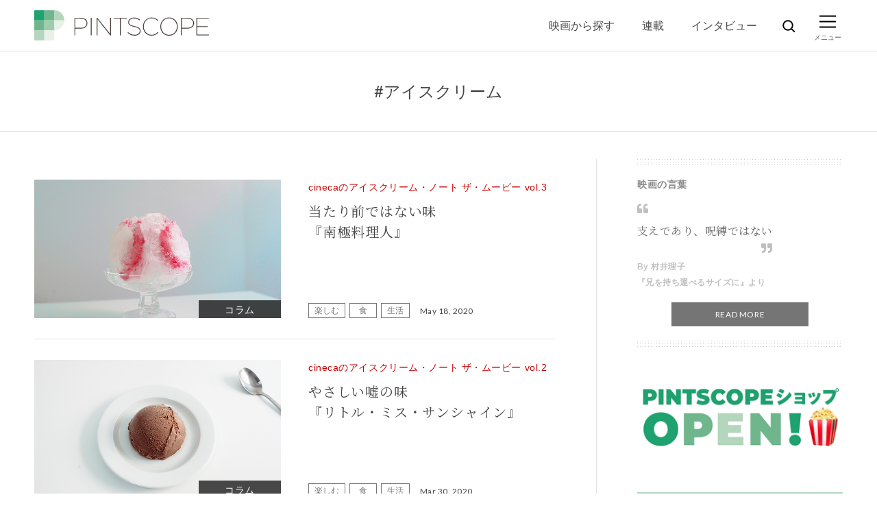

--- FILE ---
content_type: text/html; charset=UTF-8
request_url: https://www.pintscope.com/tag/%E3%82%A2%E3%82%A4%E3%82%B9%E3%82%AF%E3%83%AA%E3%83%BC%E3%83%A0/
body_size: 93269
content:
<!DOCTYPE html><html><head prefix="og: http://ogp.me/ns# fb: http://ogp.me/ns/fb# article: http://ogp.me/ns/article#">  <script>(function(w,d,s,l,i){w[l]=w[l]||[];w[l].push({'gtm.start':
    new Date().getTime(),event:'gtm.js'});var f=d.getElementsByTagName(s)[0],
    j=d.createElement(s),dl=l!='dataLayer'?'&l='+l:'';j.async=true;j.src=
    'https://www.googletagmanager.com/gtm.js?id='+i+dl;f.parentNode.insertBefore(j,f);
    })(window,document,'script','dataLayer','GTM-PDW9DRF');</script> <style media="all">@charset "UTF-8";html,body,div,span,applet,object,iframe,h1,h2,h3,h4,h5,h6,p,blockquote,pre,a,abbr,acronym,address,big,cite,code,del,dfn,em,img,ins,kbd,q,s,samp,small,strike,strong,sub,sup,tt,var,b,u,i,center,dl,dt,dd,ol,ul,li,fieldset,form,label,legend,table,caption,tbody,tfoot,thead,tr,th,td,article,aside,canvas,details,embed,figure,figcaption,footer,header,hgroup,menu,nav,output,ruby,section,summary,time,mark,audio,video{margin:0;padding:0;border:0;font:inherit;font-size:100%;vertical-align:baseline}html{line-height:1}ol,ul{list-style:none}table{border-collapse:collapse;border-spacing:0}caption,th,td{text-align:left;font-weight:400;vertical-align:middle}q,blockquote{quotes:none}q:before,q:after,blockquote:before,blockquote:after{content:"";content:none}a img{border:none}article,aside,details,figcaption,figure,footer,header,hgroup,main,menu,nav,section,summary{display:block}
/*!
 * Font Awesome Free 5.3.1 by @fontawesome - https://fontawesome.com
 * License - https://fontawesome.com/license/free (Icons: CC BY 4.0, Fonts: SIL OFL 1.1, Code: MIT License)
 */
.fa,.fas,.far,.fal,.fab{-moz-osx-font-smoothing:grayscale;-webkit-font-smoothing:antialiased;display:inline-block;font-style:normal;font-variant:normal;text-rendering:auto;line-height:1}.fa-lg{font-size:1.3333333333em;line-height:.75em;vertical-align:-.0667em}.fa-xs{font-size:.75em}.fa-sm{font-size:.875em}.fa-1x{font-size:1em}.fa-2x{font-size:2em}.fa-3x{font-size:3em}.fa-4x{font-size:4em}.fa-5x{font-size:5em}.fa-6x{font-size:6em}.fa-7x{font-size:7em}.fa-8x{font-size:8em}.fa-9x{font-size:9em}.fa-10x{font-size:10em}.fa-fw{text-align:center;width:1.25em}.fa-ul{list-style-type:none;margin-left:2.5em;padding-left:0}.fa-ul>li{position:relative}.fa-li{left:-2em;position:absolute;text-align:center;width:2em;line-height:inherit}.fa-border{border:solid .08em #eee;border-radius:.1em;padding:.2em .25em .15em}.fa-pull-left{float:left}.fa-pull-right{float:right}.fa.fa-pull-left,.fas.fa-pull-left,.far.fa-pull-left,.fal.fa-pull-left,.fab.fa-pull-left{margin-right:.3em}.fa.fa-pull-right,.fas.fa-pull-right,.far.fa-pull-right,.fal.fa-pull-right,.fab.fa-pull-right{margin-left:.3em}.fa-spin{-webkit-animation:fa-spin 2s infinite linear;animation:fa-spin 2s infinite linear}.fa-pulse{-webkit-animation:fa-spin 1s infinite steps(8);animation:fa-spin 1s infinite steps(8)}@-webkit-keyframes fa-spin{0%{-webkit-transform:rotate(0deg);transform:rotate(0deg)}100%{-webkit-transform:rotate(360deg);transform:rotate(360deg)}}@keyframes fa-spin{0%{-webkit-transform:rotate(0deg);transform:rotate(0deg)}100%{-webkit-transform:rotate(360deg);transform:rotate(360deg)}}.fa-rotate-90{-ms-filter:"progid:DXImageTransform.Microsoft.BasicImage(rotation=1)";-webkit-transform:rotate(90deg);-ms-transform:rotate(90deg);transform:rotate(90deg)}.fa-rotate-180{-ms-filter:"progid:DXImageTransform.Microsoft.BasicImage(rotation=2)";-webkit-transform:rotate(180deg);-ms-transform:rotate(180deg);transform:rotate(180deg)}.fa-rotate-270{-ms-filter:"progid:DXImageTransform.Microsoft.BasicImage(rotation=3)";-webkit-transform:rotate(270deg);-ms-transform:rotate(270deg);transform:rotate(270deg)}.fa-flip-horizontal{-ms-filter:"progid:DXImageTransform.Microsoft.BasicImage(rotation=0, mirror=1)";-webkit-transform:scale(-1,1);-ms-transform:scale(-1,1);transform:scale(-1,1)}.fa-flip-vertical{-ms-filter:"progid:DXImageTransform.Microsoft.BasicImage(rotation=2, mirror=1)";-webkit-transform:scale(1,-1);-ms-transform:scale(1,-1);transform:scale(1,-1)}.fa-flip-horizontal.fa-flip-vertical{-ms-filter:"progid:DXImageTransform.Microsoft.BasicImage(rotation=2, mirror=1)";-webkit-transform:scale(-1,-1);-ms-transform:scale(-1,-1);transform:scale(-1,-1)}:root .fa-rotate-90,:root .fa-rotate-180,:root .fa-rotate-270,:root .fa-flip-horizontal,:root .fa-flip-vertical{-webkit-filter:none;filter:none}.fa-stack{display:inline-block;height:2em;line-height:2em;position:relative;vertical-align:middle;width:2em}.fa-stack-1x,.fa-stack-2x{left:0;position:absolute;text-align:center;width:100%}.fa-stack-1x{line-height:inherit}.fa-stack-2x{font-size:2em}.fa-inverse{color:#fff}.fa-angle-double-down:before{content:"\f103"}.fa-angle-double-left:before{content:"\f100"}.fa-angle-double-right:before{content:"\f101"}.fa-angle-double-up:before{content:"\f102"}.fa-angle-down:before{content:"\f107"}.fa-angle-left:before{content:"\f104"}.fa-angle-right:before{content:"\f105"}.fa-angle-up:before{content:"\f106"}.fa-chevron-down:before{content:"\f078"}.fa-chevron-left:before{content:"\f053"}.fa-chevron-right:before{content:"\f054"}.fa-chevron-up:before{content:"\f077"}.fa-envelope:before{content:"\f0e0"}.fa-envelope-open:before{content:"\f2b6"}.fa-envelope-open-text:before{content:"\f658"}.fa-envelope-square:before{content:"\f199"}.fa-facebook:before{content:"\f09a"}.fa-facebook-f:before{content:"\f39e"}.fa-facebook-square:before{content:"\f082"}.fa-instagram:before{content:"\f16d"}.fa-line:before{content:"\f3c0"}.fa-quote-left:before{content:"\f10d"}.fa-quote-right:before{content:"\f10e"}.fa-search:before{content:"\f002"}.fa-spotify:before{content:"\f1bc"}.fa-twitter:before{content:"\f099"}.sr-only{border:0;clip:rect(0,0,0,0);height:1px;margin:-1px;overflow:hidden;padding:0;position:absolute;width:1px}.sr-only-focusable:active,.sr-only-focusable:focus{clip:auto;height:auto;margin:0;overflow:visible;position:static;width:auto}
/*!
 * Font Awesome Free 5.3.1 by @fontawesome - https://fontawesome.com
 * License - https://fontawesome.com/license/free (Icons: CC BY 4.0, Fonts: SIL OFL 1.1, Code: MIT License)
 */
@font-face{font-family:"Font Awesome 5 Free";font-style:normal;font-weight:400;src:url(//www.pintscope.com/wp/wp-content/themes/pintscope/css/../font/fa-regular-400.eot);src:url(//www.pintscope.com/wp/wp-content/themes/pintscope/css/../font/fa-regular-400.eot?#iefix) format("embedded-opentype"),url(//www.pintscope.com/wp/wp-content/themes/pintscope/css/../font/fa-regular-400.woff2) format("woff2"),url(//www.pintscope.com/wp/wp-content/themes/pintscope/css/../font/fa-regular-400.woff) format("woff"),url(//www.pintscope.com/wp/wp-content/themes/pintscope/css/../font/fa-regular-400.ttf) format("truetype"),url(//www.pintscope.com/wp/wp-content/themes/pintscope/css/../font/fa-regular-400.svg#fontawesome) format("svg")}.far{font-family:"Font Awesome 5 Free";font-weight:400}
/*!
 * Font Awesome Free 5.3.1 by @fontawesome - https://fontawesome.com
 * License - https://fontawesome.com/license/free (Icons: CC BY 4.0, Fonts: SIL OFL 1.1, Code: MIT License)
 */
@font-face{font-family:"Font Awesome 5 Free";font-style:normal;font-weight:900;src:url(//www.pintscope.com/wp/wp-content/themes/pintscope/css/../font/fa-solid-900.eot);src:url(//www.pintscope.com/wp/wp-content/themes/pintscope/css/../font/fa-solid-900.eot?#iefix) format("embedded-opentype"),url(//www.pintscope.com/wp/wp-content/themes/pintscope/css/../font/fa-solid-900.woff2) format("woff2"),url(//www.pintscope.com/wp/wp-content/themes/pintscope/css/../font/fa-solid-900.woff) format("woff"),url(//www.pintscope.com/wp/wp-content/themes/pintscope/css/../font/fa-solid-900.ttf) format("truetype"),url(//www.pintscope.com/wp/wp-content/themes/pintscope/css/../font/fa-solid-900.svg#fontawesome) format("svg")}.fa,.fas{font-family:"Font Awesome 5 Free";font-weight:900}
/*!
 * Font Awesome Free 5.3.1 by @fontawesome - https://fontawesome.com
 * License - https://fontawesome.com/license/free (Icons: CC BY 4.0, Fonts: SIL OFL 1.1, Code: MIT License)
 */
@font-face{font-family:"Font Awesome 5 Brands";font-style:normal;font-weight:400;src:url(//www.pintscope.com/wp/wp-content/themes/pintscope/css/../font/fa-brands-400.eot);src:url(//www.pintscope.com/wp/wp-content/themes/pintscope/css/../font/fa-brands-400.eot?#iefix) format("embedded-opentype"),url(//www.pintscope.com/wp/wp-content/themes/pintscope/css/../font/fa-brands-400.woff2) format("woff2"),url(//www.pintscope.com/wp/wp-content/themes/pintscope/css/../font/fa-brands-400.woff) format("woff"),url(//www.pintscope.com/wp/wp-content/themes/pintscope/css/../font/fa-brands-400.ttf) format("truetype"),url(//www.pintscope.com/wp/wp-content/themes/pintscope/css/../font/fa-brands-400.svg#fontawesome) format("svg")}.fab{font-family:"Font Awesome 5 Brands"}@font-face{font-family:"cYuGothicM";font-weight:100;src:local("YuGothic-Light"),local("Yu Gothic Light")}@font-face{font-family:"cYuGothicM";font-weight:200;src:local("YuGothic-Light"),local("Yu Gothic Light")}@font-face{font-family:"cYuGothicM";font-weight:300;src:local("YuGothic-Regular"),local("Yu Gothic")}@font-face{font-family:"cYuGothicM";font-weight:400;src:local("YuGothic-Medium"),local("Yu Gothic Medium"),local("YuGothic-Regular")}@font-face{font-family:"cYuGothicM";font-weight:500;src:local("YuGothic-Medium"),local("Yu Gothic Medium"),local("YuGothic-Regular")}@font-face{font-family:"cYuGothicM";font-weight:400;src:local("YuGothic-Medium"),local("Yu Gothic Medium"),local("YuGothic-Regular")}html{height:100%;font-size:10px;-webkit-box-sizing:border-box;box-sizing:border-box}*,*:before,*:after{-webkit-box-sizing:inherit;box-sizing:inherit}body{height:100%;-webkit-text-size-adjust:100%;font-size:16px;font-size:1.6rem;line-height:1;font-family:"cYuGothicM","游ゴシック Medium","Yu Gothic Medium",YuGothic,"Sawarabi Gothic",Roboto,-apple-system,BlinkMacSystemFont,"Hiragino Kaku Gothic ProN","Hiragino Kaku Gothic Pro","Meiryo UI",Meiryo,sans-serif;background-color:#fff;color:#444;-webkit-font-feature-settings:"palt";font-feature-settings:"palt";word-wrap:break-word;overflow-wrap:break-word}a{-webkit-tap-highlight-color:rgba(0,0,0,0);text-decoration:none;color:#157bc4;line-height:1.5;-webkit-transition:all .25s ease-in-out;transition:all .25s ease-in-out}a[href]:not([class]),a[class=""]{color:#157bc4;-webkit-transition:all .25s ease-in-out;transition:all .25s ease-in-out}a[href]:not([class]).hover,a[class=""].hover{opacity:.7}p{font-size:16px;font-size:1.6rem;line-height:1.5}img{max-width:100%;height:auto;vertical-align:middle}li{line-height:1.6}dt{line-height:1.6}dd{line-height:1.6}picture{display:block}input[type=text],input[type=number],select,textarea{font-size:16px;font-size:1.6rem}.mfp-bg{top:0;left:0;width:100%;height:100%;z-index:1042;overflow:hidden;position:fixed;background:#0b0b0b;opacity:.8}.mfp-wrap{top:0;left:0;width:100%;height:100%;z-index:1043;position:fixed;outline:none !important;-webkit-backface-visibility:hidden}.mfp-container{text-align:center;position:absolute;width:100%;height:100%;left:0;top:0;padding:0 8px;-webkit-box-sizing:border-box;box-sizing:border-box}.mfp-container:before{content:"";display:inline-block;height:100%;vertical-align:middle}.mfp-align-top .mfp-container:before{display:none}.mfp-content{position:relative;display:inline-block;vertical-align:middle;margin:0 auto;text-align:left;z-index:1045}.mfp-inline-holder .mfp-content,.mfp-ajax-holder .mfp-content{width:100%;cursor:auto}.mfp-ajax-cur{cursor:progress}.mfp-zoom-out-cur,.mfp-zoom-out-cur .mfp-image-holder .mfp-close{cursor:-webkit-zoom-out;cursor:zoom-out}.mfp-zoom{cursor:pointer;cursor:-webkit-zoom-in;cursor:zoom-in}.mfp-auto-cursor .mfp-content{cursor:auto}.mfp-close,.mfp-arrow,.mfp-preloader,.mfp-counter{-webkit-user-select:none;-moz-user-select:none;-ms-user-select:none;user-select:none}.mfp-loading.mfp-figure{display:none}.mfp-hide{display:none}.mfp-preloader{color:#ccc;position:absolute;top:50%;width:auto;text-align:center;margin-top:-.8em;left:8px;right:8px;z-index:1044}.mfp-preloader a{color:#ccc}.mfp-preloader a:hover{color:#fff}.mfp-s-ready .mfp-preloader{display:none}.mfp-s-error .mfp-content{display:none}button.mfp-close,button.mfp-arrow{overflow:visible;cursor:pointer;background:0 0;border:0;-webkit-appearance:none;display:block;outline:none;padding:0;z-index:1046;-webkit-box-shadow:none;box-shadow:none;-ms-touch-action:manipulation;touch-action:manipulation}button::-moz-focus-inner{padding:0;border:0}.mfp-close{width:44px;height:44px;line-height:44px;position:absolute;right:0;top:0;text-decoration:none;text-align:center;opacity:.65;padding:0 0 18px 10px;color:#fff;font-style:normal;font-size:28px;font-family:Arial,Baskerville,monospace}.mfp-close:hover,.mfp-close:focus{opacity:1}.mfp-close:active{top:1px}.mfp-close-btn-in .mfp-close{color:#333}.mfp-image-holder .mfp-close,.mfp-iframe-holder .mfp-close{color:#fff;right:-6px;text-align:right;padding-right:6px;width:100%}.mfp-counter{position:absolute;top:0;right:0;color:#ccc;font-size:12px;line-height:18px;white-space:nowrap}.mfp-arrow{position:absolute;opacity:.65;margin:0;top:50%;margin-top:-55px;padding:0;width:90px;height:110px;-webkit-tap-highlight-color:transparent}.mfp-arrow:active{margin-top:-54px}.mfp-arrow:hover,.mfp-arrow:focus{opacity:1}.mfp-arrow:before,.mfp-arrow:after{content:"";display:block;width:0;height:0;position:absolute;left:0;top:0;margin-top:35px;margin-left:35px;border:medium inset transparent}.mfp-arrow:after{border-top-width:13px;border-bottom-width:13px;top:8px}.mfp-arrow:before{border-top-width:21px;border-bottom-width:21px;opacity:.7}.mfp-arrow-left{left:0}.mfp-arrow-left:after{border-right:17px solid #fff;margin-left:31px}.mfp-arrow-left:before{margin-left:25px;border-right:27px solid #3f3f3f}.mfp-arrow-right{right:0}.mfp-arrow-right:after{border-left:17px solid #fff;margin-left:39px}.mfp-arrow-right:before{border-left:27px solid #3f3f3f}.mfp-iframe-holder{padding-top:40px;padding-bottom:40px}.mfp-iframe-holder .mfp-content{line-height:0;width:100%;max-width:900px}.mfp-iframe-holder .mfp-close{top:-40px}.mfp-iframe-scaler{width:100%;height:0;overflow:hidden;padding-top:56.25%}.mfp-iframe-scaler iframe{position:absolute;display:block;top:0;left:0;width:100%;height:100%;-webkit-box-shadow:0 0 8px rgba(0,0,0,.6);box-shadow:0 0 8px rgba(0,0,0,.6);background:#000}img.mfp-img{width:auto;max-width:100%;height:auto;display:block;line-height:0;-webkit-box-sizing:border-box;box-sizing:border-box;padding:40px 0 40px;margin:0 auto}.mfp-figure{line-height:0}.mfp-figure:after{content:"";position:absolute;left:0;top:40px;bottom:40px;display:block;right:0;width:auto;height:auto;z-index:-1;-webkit-box-shadow:0 0 8px rgba(0,0,0,.6);box-shadow:0 0 8px rgba(0,0,0,.6);background:#444}.mfp-figure small{color:#bdbdbd;display:block;font-size:12px;line-height:14px}.mfp-figure figure{margin:0}.mfp-bottom-bar{margin-top:-36px;position:absolute;top:100%;left:0;width:100%;cursor:auto}.mfp-title{text-align:left;line-height:18px;color:#f3f3f3;word-wrap:break-word;padding-right:36px}.mfp-image-holder .mfp-content{max-width:100%}.mfp-gallery .mfp-image-holder .mfp-figure{cursor:pointer}@media screen and (max-width:800px) and (orientation:landscape),screen and (max-height:300px){.mfp-img-mobile .mfp-image-holder{padding-left:0;padding-right:0}.mfp-img-mobile img.mfp-img{padding:0}.mfp-img-mobile .mfp-figure:after{top:0;bottom:0}.mfp-img-mobile .mfp-figure small{display:inline;margin-left:5px}.mfp-img-mobile .mfp-bottom-bar{background:rgba(0,0,0,.6);bottom:0;margin:0;top:auto;padding:3px 5px;position:fixed;-webkit-box-sizing:border-box;box-sizing:border-box}.mfp-img-mobile .mfp-bottom-bar:empty{padding:0}.mfp-img-mobile .mfp-counter{right:5px;top:3px}.mfp-img-mobile .mfp-close{top:0;right:0;width:35px;height:35px;line-height:35px;background:rgba(0,0,0,.6);position:fixed;text-align:center;padding:0}}@media all and (max-width:900px){.mfp-arrow{-webkit-transform:scale(.75);-ms-transform:scale(.75);transform:scale(.75)}.mfp-arrow-left{-webkit-transform-origin:0;-ms-transform-origin:0;transform-origin:0}.mfp-arrow-right{-webkit-transform-origin:100%;-ms-transform-origin:100%;transform-origin:100%}.mfp-container{padding-left:6px;padding-right:6px}}.mfp-zoom-in .mfp-with-anim{opacity:0;-webkit-transition:all .3s ease-in-out;transition:all .3s ease-in-out;-webkit-transform:scale(.8);-ms-transform:scale(.8);transform:scale(.8)}.mfp-zoom-in .mfp-content{opacity:0;-webkit-transition:all .3s ease-in-out;transition:all .3s ease-in-out;-webkit-transform:scale(.9);-ms-transform:scale(.9);transform:scale(.9)}.mfp-zoom-in .mfp-arrow{opacity:0;-webkit-transition:all .3s ease-in-out;transition:all .3s ease-in-out}.mfp-zoom-in.mfp-bg{opacity:0;-webkit-transition:all .5s ease-out;transition:all .5s ease-out}.mfp-zoom-in.mfp-ready .mfp-with-anim{opacity:1;-webkit-transform:scale(1);-ms-transform:scale(1);transform:scale(1)}.mfp-zoom-in.mfp-ready .mfp-content{opacity:1;-webkit-transform:scale(1);-ms-transform:scale(1);transform:scale(1)}.mfp-zoom-in.mfp-ready .mfp-arrow{opacity:1}.mfp-zoom-in.mfp-ready.mfp-bg{opacity:.8}.mfp-zoom-in.mfp-removing .mfp-with-anim{-webkit-transform:scale(.8);-ms-transform:scale(.8);transform:scale(.8);opacity:0}.mfp-zoom-in.mfp-removing .mfp-content{-webkit-transform:scale(.9);-ms-transform:scale(.9);transform:scale(.9);opacity:0}.mfp-zoom-in.mfp-removing .mfp-arrow{opacity:0}.mfp-zoom-in.mfp-removing.mfp-bg{opacity:0}.mfp-newspaper .mfp-with-anim{opacity:0;-webkit-transition:all .2s ease-in-out;-webkit-transition:all .5s;transition:all .5s;-webkit-transform:scale(0) rotate(500deg);-ms-transform:scale(0) rotate(500deg);transform:scale(0) rotate(500deg)}.mfp-newspaper.mfp-bg{opacity:0;-webkit-transition:all .5s;transition:all .5s}.mfp-newspaper.mfp-ready .mfp-with-anim{opacity:1;-webkit-transform:scale(1) rotate(0deg);-ms-transform:scale(1) rotate(0deg);transform:scale(1) rotate(0deg)}.mfp-newspaper.mfp-ready.mfp-bg{opacity:.8}.mfp-newspaper.mfp-removing .mfp-with-anim{-webkit-transform:scale(0) rotate(500deg);-ms-transform:scale(0) rotate(500deg);transform:scale(0) rotate(500deg);opacity:0}.mfp-newspaper.mfp-removing.mfp-bg{opacity:0}.mfp-move-horizontal .mfp-with-anim{opacity:0;-webkit-transition:all .3s;transition:all .3s;-webkit-transform:translateX(-50px);-ms-transform:translateX(-50px);transform:translateX(-50px)}.mfp-move-horizontal.mfp-bg{opacity:0;-webkit-transition:all .3s;transition:all .3s}.mfp-move-horizontal.mfp-ready .mfp-with-anim{opacity:1;-webkit-transform:translateX(0);-ms-transform:translateX(0);transform:translateX(0)}.mfp-move-horizontal.mfp-ready.mfp-bg{opacity:.8}.mfp-move-horizontal.mfp-removing .mfp-with-anim{-webkit-transform:translateX(50px);-ms-transform:translateX(50px);transform:translateX(50px);opacity:0}.mfp-move-horizontal.mfp-removing.mfp-bg{opacity:0}.mfp-move-from-top .mfp-content{vertical-align:top}.mfp-move-from-top .mfp-with-anim{opacity:0;-webkit-transition:all .2s;transition:all .2s;-webkit-transform:translateY(-100px);-ms-transform:translateY(-100px);transform:translateY(-100px)}.mfp-move-from-top.mfp-bg{opacity:0;-webkit-transition:all .2s;transition:all .2s}.mfp-move-from-top.mfp-ready .mfp-with-anim{opacity:1;-webkit-transform:translateY(0);-ms-transform:translateY(0);transform:translateY(0)}.mfp-move-from-top.mfp-ready.mfp-bg{opacity:.8}.mfp-move-from-top.mfp-removing .mfp-with-anim{-webkit-transform:translateY(-50px);-ms-transform:translateY(-50px);transform:translateY(-50px);opacity:0}.mfp-move-from-top.mfp-removing.mfp-bg{opacity:0}.mfp-3d-unfold .mfp-content{-webkit-perspective:2000px;perspective:2000px}.mfp-3d-unfold .mfp-with-anim{opacity:0;-webkit-transition:all .3s ease-in-out;transition:all .3s ease-in-out;-webkit-transform-style:preserve-3d;transform-style:preserve-3d;-webkit-transform:rotateY(-60deg);transform:rotateY(-60deg)}.mfp-3d-unfold.mfp-bg{opacity:0;-webkit-transition:all .5s;transition:all .5s}.mfp-3d-unfold.mfp-ready .mfp-with-anim{opacity:1;-webkit-transform:rotateY(0deg);transform:rotateY(0deg)}.mfp-3d-unfold.mfp-ready.mfp-bg{opacity:.8}.mfp-3d-unfold.mfp-removing .mfp-with-anim{-webkit-transform:rotateY(60deg);transform:rotateY(60deg);opacity:0}.mfp-3d-unfold.mfp-removing.mfp-bg{opacity:0}.mfp-zoom-out .mfp-with-anim{opacity:0;-webkit-transition:all .3s ease-in-out;transition:all .3s ease-in-out;-webkit-transform:scale(1.3);-ms-transform:scale(1.3);transform:scale(1.3)}.mfp-zoom-out.mfp-bg{opacity:0;-webkit-transition:all .3s ease-out;transition:all .3s ease-out}.mfp-zoom-out.mfp-ready .mfp-with-anim{opacity:1;-webkit-transform:scale(1);-ms-transform:scale(1);transform:scale(1)}.mfp-zoom-out.mfp-ready.mfp-bg{opacity:.8}.mfp-zoom-out.mfp-removing .mfp-with-anim{-webkit-transform:scale(1.3);-ms-transform:scale(1.3);transform:scale(1.3);opacity:0}.mfp-zoom-out.mfp-removing.mfp-bg{opacity:0}.swiper-container{margin-left:auto;margin-right:auto;position:relative;overflow:hidden;list-style:none;padding:0;z-index:1}.swiper-container-no-flexbox .swiper-slide{float:left}.swiper-container-vertical>.swiper-wrapper{-webkit-box-orient:vertical;-webkit-box-direction:normal;-ms-flex-direction:column;flex-direction:column}.swiper-wrapper{position:relative;width:100%;height:100%;z-index:1;display:-webkit-box;display:-ms-flexbox;display:flex;-webkit-transition-property:-webkit-transform;transition-property:-webkit-transform;transition-property:transform;transition-property:transform,-webkit-transform;-webkit-box-sizing:content-box;box-sizing:content-box}.swiper-container-android .swiper-slide,.swiper-wrapper{-webkit-transform:translate3d(0,0,0);transform:translate3d(0,0,0)}.swiper-container-multirow>.swiper-wrapper{-ms-flex-wrap:wrap;flex-wrap:wrap}.swiper-container-free-mode>.swiper-wrapper{-webkit-transition-timing-function:ease-out;transition-timing-function:ease-out;margin:0 auto}.swiper-slide{-ms-flex-negative:0;flex-shrink:0;width:100%;height:100%;position:relative;-webkit-transition-property:-webkit-transform;transition-property:-webkit-transform;transition-property:transform;transition-property:transform,-webkit-transform}.swiper-slide-invisible-blank{visibility:hidden}.swiper-container-autoheight,.swiper-container-autoheight .swiper-slide{height:auto}.swiper-container-autoheight .swiper-wrapper{-webkit-box-align:start;-ms-flex-align:start;align-items:flex-start;-webkit-transition-property:height,-webkit-transform;transition-property:height,-webkit-transform;transition-property:transform,height;transition-property:transform,height,-webkit-transform}.swiper-container-3d{-webkit-perspective:1200px;perspective:1200px}.swiper-container-3d .swiper-cube-shadow,.swiper-container-3d .swiper-slide,.swiper-container-3d .swiper-slide-shadow-bottom,.swiper-container-3d .swiper-slide-shadow-left,.swiper-container-3d .swiper-slide-shadow-right,.swiper-container-3d .swiper-slide-shadow-top,.swiper-container-3d .swiper-wrapper{-webkit-transform-style:preserve-3d;transform-style:preserve-3d}.swiper-container-3d .swiper-slide-shadow-bottom,.swiper-container-3d .swiper-slide-shadow-left,.swiper-container-3d .swiper-slide-shadow-right,.swiper-container-3d .swiper-slide-shadow-top{position:absolute;left:0;top:0;width:100%;height:100%;pointer-events:none;z-index:10}.swiper-container-3d .swiper-slide-shadow-left{background-image:-webkit-gradient(linear,right top,left top,from(rgba(0,0,0,.5)),to(rgba(0,0,0,0)));background-image:linear-gradient(to left,rgba(0,0,0,.5),rgba(0,0,0,0))}.swiper-container-3d .swiper-slide-shadow-right{background-image:-webkit-gradient(linear,left top,right top,from(rgba(0,0,0,.5)),to(rgba(0,0,0,0)));background-image:linear-gradient(to right,rgba(0,0,0,.5),rgba(0,0,0,0))}.swiper-container-3d .swiper-slide-shadow-top{background-image:-webkit-gradient(linear,left bottom,left top,from(rgba(0,0,0,.5)),to(rgba(0,0,0,0)));background-image:linear-gradient(to top,rgba(0,0,0,.5),rgba(0,0,0,0))}.swiper-container-3d .swiper-slide-shadow-bottom{background-image:-webkit-gradient(linear,left top,left bottom,from(rgba(0,0,0,.5)),to(rgba(0,0,0,0)));background-image:linear-gradient(to bottom,rgba(0,0,0,.5),rgba(0,0,0,0))}.swiper-container-wp8-horizontal,.swiper-container-wp8-horizontal>.swiper-wrapper{-ms-touch-action:pan-y;touch-action:pan-y}.swiper-container-wp8-vertical,.swiper-container-wp8-vertical>.swiper-wrapper{-ms-touch-action:pan-x;touch-action:pan-x}.swiper-button-next,.swiper-button-prev{position:absolute;top:50%;width:27px;height:44px;margin-top:-22px;z-index:10;cursor:pointer;background-size:27px 44px;background-position:center;background-repeat:no-repeat}.swiper-button-next.swiper-button-disabled,.swiper-button-prev.swiper-button-disabled{opacity:.35;cursor:auto;pointer-events:none}.swiper-button-prev,.swiper-container-rtl .swiper-button-next{background-image:url("data:image/svg+xml;charset=utf-8,%3Csvg%20xmlns%3D'http%3A%2F%2Fwww.w3.org%2F2000%2Fsvg'%20viewBox%3D'0%200%2027%2044'%3E%3Cpath%20d%3D'M0%2C22L22%2C0l2.1%2C2.1L4.2%2C22l19.9%2C19.9L22%2C44L0%2C22L0%2C22L0%2C22z'%20fill%3D'%23007aff'%2F%3E%3C%2Fsvg%3E");left:10px;right:auto}.swiper-button-next,.swiper-container-rtl .swiper-button-prev{background-image:url("data:image/svg+xml;charset=utf-8,%3Csvg%20xmlns%3D'http%3A%2F%2Fwww.w3.org%2F2000%2Fsvg'%20viewBox%3D'0%200%2027%2044'%3E%3Cpath%20d%3D'M27%2C22L27%2C22L5%2C44l-2.1-2.1L22.8%2C22L2.9%2C2.1L5%2C0L27%2C22L27%2C22z'%20fill%3D'%23007aff'%2F%3E%3C%2Fsvg%3E");right:10px;left:auto}.swiper-button-prev.swiper-button-white,.swiper-container-rtl .swiper-button-next.swiper-button-white{background-image:url("data:image/svg+xml;charset=utf-8,%3Csvg%20xmlns%3D'http%3A%2F%2Fwww.w3.org%2F2000%2Fsvg'%20viewBox%3D'0%200%2027%2044'%3E%3Cpath%20d%3D'M0%2C22L22%2C0l2.1%2C2.1L4.2%2C22l19.9%2C19.9L22%2C44L0%2C22L0%2C22L0%2C22z'%20fill%3D'%23ffffff'%2F%3E%3C%2Fsvg%3E")}.swiper-button-next.swiper-button-white,.swiper-container-rtl .swiper-button-prev.swiper-button-white{background-image:url("data:image/svg+xml;charset=utf-8,%3Csvg%20xmlns%3D'http%3A%2F%2Fwww.w3.org%2F2000%2Fsvg'%20viewBox%3D'0%200%2027%2044'%3E%3Cpath%20d%3D'M27%2C22L27%2C22L5%2C44l-2.1-2.1L22.8%2C22L2.9%2C2.1L5%2C0L27%2C22L27%2C22z'%20fill%3D'%23ffffff'%2F%3E%3C%2Fsvg%3E")}.swiper-button-prev.swiper-button-black,.swiper-container-rtl .swiper-button-next.swiper-button-black{background-image:url("data:image/svg+xml;charset=utf-8,%3Csvg%20xmlns%3D'http%3A%2F%2Fwww.w3.org%2F2000%2Fsvg'%20viewBox%3D'0%200%2027%2044'%3E%3Cpath%20d%3D'M0%2C22L22%2C0l2.1%2C2.1L4.2%2C22l19.9%2C19.9L22%2C44L0%2C22L0%2C22L0%2C22z'%20fill%3D'%23000000'%2F%3E%3C%2Fsvg%3E")}.swiper-button-next.swiper-button-black,.swiper-container-rtl .swiper-button-prev.swiper-button-black{background-image:url("data:image/svg+xml;charset=utf-8,%3Csvg%20xmlns%3D'http%3A%2F%2Fwww.w3.org%2F2000%2Fsvg'%20viewBox%3D'0%200%2027%2044'%3E%3Cpath%20d%3D'M27%2C22L27%2C22L5%2C44l-2.1-2.1L22.8%2C22L2.9%2C2.1L5%2C0L27%2C22L27%2C22z'%20fill%3D'%23000000'%2F%3E%3C%2Fsvg%3E")}.swiper-button-lock{display:none}.swiper-pagination{position:absolute;text-align:center;-webkit-transition:.3s opacity;transition:.3s opacity;-webkit-transform:translate3d(0,0,0);transform:translate3d(0,0,0);z-index:10}.swiper-pagination.swiper-pagination-hidden{opacity:0}.swiper-container-horizontal>.swiper-pagination-bullets,.swiper-pagination-custom,.swiper-pagination-fraction{bottom:10px;left:0;width:100%}.swiper-pagination-bullets-dynamic{overflow:hidden;font-size:0}.swiper-pagination-bullets-dynamic .swiper-pagination-bullet{-webkit-transform:scale(.33);-ms-transform:scale(.33);transform:scale(.33);position:relative}.swiper-pagination-bullets-dynamic .swiper-pagination-bullet-active{-webkit-transform:scale(1);-ms-transform:scale(1);transform:scale(1)}.swiper-pagination-bullets-dynamic .swiper-pagination-bullet-active-main{-webkit-transform:scale(1);-ms-transform:scale(1);transform:scale(1)}.swiper-pagination-bullets-dynamic .swiper-pagination-bullet-active-prev{-webkit-transform:scale(.66);-ms-transform:scale(.66);transform:scale(.66)}.swiper-pagination-bullets-dynamic .swiper-pagination-bullet-active-prev-prev{-webkit-transform:scale(.33);-ms-transform:scale(.33);transform:scale(.33)}.swiper-pagination-bullets-dynamic .swiper-pagination-bullet-active-next{-webkit-transform:scale(.66);-ms-transform:scale(.66);transform:scale(.66)}.swiper-pagination-bullets-dynamic .swiper-pagination-bullet-active-next-next{-webkit-transform:scale(.33);-ms-transform:scale(.33);transform:scale(.33)}.swiper-pagination-bullet{width:8px;height:8px;display:inline-block;border-radius:100%;background:#000;opacity:.2}button.swiper-pagination-bullet{border:none;margin:0;padding:0;-webkit-box-shadow:none;box-shadow:none;-webkit-appearance:none;-moz-appearance:none;appearance:none}.swiper-pagination-clickable .swiper-pagination-bullet{cursor:pointer}.swiper-pagination-bullet-active{opacity:1;background:#007aff}.swiper-container-vertical>.swiper-pagination-bullets{right:10px;top:50%;-webkit-transform:translate3d(0,-50%,0);transform:translate3d(0,-50%,0)}.swiper-container-vertical>.swiper-pagination-bullets .swiper-pagination-bullet{margin:6px 0;display:block}.swiper-container-vertical>.swiper-pagination-bullets.swiper-pagination-bullets-dynamic{top:50%;-webkit-transform:translateY(-50%);-ms-transform:translateY(-50%);transform:translateY(-50%);width:8px}.swiper-container-vertical>.swiper-pagination-bullets.swiper-pagination-bullets-dynamic .swiper-pagination-bullet{display:inline-block;-webkit-transition:.2s top,.2s -webkit-transform;transition:.2s top,.2s -webkit-transform;transition:.2s transform,.2s top;transition:.2s transform,.2s top,.2s -webkit-transform}.swiper-container-horizontal>.swiper-pagination-bullets .swiper-pagination-bullet{margin:0 4px}.swiper-container-horizontal>.swiper-pagination-bullets.swiper-pagination-bullets-dynamic{left:50%;-webkit-transform:translateX(-50%);-ms-transform:translateX(-50%);transform:translateX(-50%);white-space:nowrap}.swiper-container-horizontal>.swiper-pagination-bullets.swiper-pagination-bullets-dynamic .swiper-pagination-bullet{-webkit-transition:.2s left,.2s -webkit-transform;transition:.2s left,.2s -webkit-transform;transition:.2s transform,.2s left;transition:.2s transform,.2s left,.2s -webkit-transform}.swiper-container-horizontal.swiper-container-rtl>.swiper-pagination-bullets-dynamic .swiper-pagination-bullet{-webkit-transition:.2s right,.2s -webkit-transform;transition:.2s right,.2s -webkit-transform;transition:.2s transform,.2s right;transition:.2s transform,.2s right,.2s -webkit-transform}.swiper-pagination-progressbar{background:rgba(0,0,0,.25);position:absolute}.swiper-pagination-progressbar .swiper-pagination-progressbar-fill{background:#007aff;position:absolute;left:0;top:0;width:100%;height:100%;-webkit-transform:scale(0);-ms-transform:scale(0);transform:scale(0);-webkit-transform-origin:left top;-ms-transform-origin:left top;transform-origin:left top}.swiper-container-rtl .swiper-pagination-progressbar .swiper-pagination-progressbar-fill{-webkit-transform-origin:right top;-ms-transform-origin:right top;transform-origin:right top}.swiper-container-horizontal>.swiper-pagination-progressbar,.swiper-container-vertical>.swiper-pagination-progressbar.swiper-pagination-progressbar-opposite{width:100%;height:4px;left:0;top:0}.swiper-container-horizontal>.swiper-pagination-progressbar.swiper-pagination-progressbar-opposite,.swiper-container-vertical>.swiper-pagination-progressbar{width:4px;height:100%;left:0;top:0}.swiper-pagination-white .swiper-pagination-bullet-active{background:#fff}.swiper-pagination-progressbar.swiper-pagination-white{background:rgba(255,255,255,.25)}.swiper-pagination-progressbar.swiper-pagination-white .swiper-pagination-progressbar-fill{background:#fff}.swiper-pagination-black .swiper-pagination-bullet-active{background:#000}.swiper-pagination-progressbar.swiper-pagination-black{background:rgba(0,0,0,.25)}.swiper-pagination-progressbar.swiper-pagination-black .swiper-pagination-progressbar-fill{background:#000}.swiper-pagination-lock{display:none}.swiper-scrollbar{border-radius:10px;position:relative;-ms-touch-action:none;background:rgba(0,0,0,.1)}.swiper-container-horizontal>.swiper-scrollbar{position:absolute;left:1%;bottom:3px;z-index:50;height:5px;width:98%}.swiper-container-vertical>.swiper-scrollbar{position:absolute;right:3px;top:1%;z-index:50;width:5px;height:98%}.swiper-scrollbar-drag{height:100%;width:100%;position:relative;background:rgba(0,0,0,.5);border-radius:10px;left:0;top:0}.swiper-scrollbar-cursor-drag{cursor:move}.swiper-scrollbar-lock{display:none}.swiper-zoom-container{width:100%;height:100%;display:-webkit-box;display:-ms-flexbox;display:flex;-webkit-box-pack:center;-ms-flex-pack:center;justify-content:center;-webkit-box-align:center;-ms-flex-align:center;align-items:center;text-align:center}.swiper-zoom-container>canvas,.swiper-zoom-container>img,.swiper-zoom-container>svg{max-width:100%;max-height:100%;-o-object-fit:contain;object-fit:contain}.swiper-slide-zoomed{cursor:move}.swiper-lazy-preloader{width:42px;height:42px;position:absolute;left:50%;top:50%;margin-left:-21px;margin-top:-21px;z-index:10;-webkit-transform-origin:50%;-ms-transform-origin:50%;transform-origin:50%;-webkit-animation:swiper-preloader-spin 1s steps(12,end) infinite;animation:swiper-preloader-spin 1s steps(12,end) infinite}.swiper-lazy-preloader:after{display:block;content:"";width:100%;height:100%;background-image:url("data:image/svg+xml;charset=utf-8,%3Csvg%20viewBox%3D'0%200%20120%20120'%20xmlns%3D'http%3A%2F%2Fwww.w3.org%2F2000%2Fsvg'%20xmlns%3Axlink%3D'http%3A%2F%2Fwww.w3.org%2F1999%2Fxlink'%3E%3Cdefs%3E%3Cline%20id%3D'l'%20x1%3D'60'%20x2%3D'60'%20y1%3D'7'%20y2%3D'27'%20stroke%3D'%236c6c6c'%20stroke-width%3D'11'%20stroke-linecap%3D'round'%2F%3E%3C%2Fdefs%3E%3Cg%3E%3Cuse%20xlink%3Ahref%3D'%23l'%20opacity%3D'.27'%2F%3E%3Cuse%20xlink%3Ahref%3D'%23l'%20opacity%3D'.27'%20transform%3D'rotate(30%2060%2C60)'%2F%3E%3Cuse%20xlink%3Ahref%3D'%23l'%20opacity%3D'.27'%20transform%3D'rotate(60%2060%2C60)'%2F%3E%3Cuse%20xlink%3Ahref%3D'%23l'%20opacity%3D'.27'%20transform%3D'rotate(90%2060%2C60)'%2F%3E%3Cuse%20xlink%3Ahref%3D'%23l'%20opacity%3D'.27'%20transform%3D'rotate(120%2060%2C60)'%2F%3E%3Cuse%20xlink%3Ahref%3D'%23l'%20opacity%3D'.27'%20transform%3D'rotate(150%2060%2C60)'%2F%3E%3Cuse%20xlink%3Ahref%3D'%23l'%20opacity%3D'.37'%20transform%3D'rotate(180%2060%2C60)'%2F%3E%3Cuse%20xlink%3Ahref%3D'%23l'%20opacity%3D'.46'%20transform%3D'rotate(210%2060%2C60)'%2F%3E%3Cuse%20xlink%3Ahref%3D'%23l'%20opacity%3D'.56'%20transform%3D'rotate(240%2060%2C60)'%2F%3E%3Cuse%20xlink%3Ahref%3D'%23l'%20opacity%3D'.66'%20transform%3D'rotate(270%2060%2C60)'%2F%3E%3Cuse%20xlink%3Ahref%3D'%23l'%20opacity%3D'.75'%20transform%3D'rotate(300%2060%2C60)'%2F%3E%3Cuse%20xlink%3Ahref%3D'%23l'%20opacity%3D'.85'%20transform%3D'rotate(330%2060%2C60)'%2F%3E%3C%2Fg%3E%3C%2Fsvg%3E");background-position:50%;background-size:100%;background-repeat:no-repeat}.swiper-lazy-preloader-white:after{background-image:url("data:image/svg+xml;charset=utf-8,%3Csvg%20viewBox%3D'0%200%20120%20120'%20xmlns%3D'http%3A%2F%2Fwww.w3.org%2F2000%2Fsvg'%20xmlns%3Axlink%3D'http%3A%2F%2Fwww.w3.org%2F1999%2Fxlink'%3E%3Cdefs%3E%3Cline%20id%3D'l'%20x1%3D'60'%20x2%3D'60'%20y1%3D'7'%20y2%3D'27'%20stroke%3D'%23fff'%20stroke-width%3D'11'%20stroke-linecap%3D'round'%2F%3E%3C%2Fdefs%3E%3Cg%3E%3Cuse%20xlink%3Ahref%3D'%23l'%20opacity%3D'.27'%2F%3E%3Cuse%20xlink%3Ahref%3D'%23l'%20opacity%3D'.27'%20transform%3D'rotate(30%2060%2C60)'%2F%3E%3Cuse%20xlink%3Ahref%3D'%23l'%20opacity%3D'.27'%20transform%3D'rotate(60%2060%2C60)'%2F%3E%3Cuse%20xlink%3Ahref%3D'%23l'%20opacity%3D'.27'%20transform%3D'rotate(90%2060%2C60)'%2F%3E%3Cuse%20xlink%3Ahref%3D'%23l'%20opacity%3D'.27'%20transform%3D'rotate(120%2060%2C60)'%2F%3E%3Cuse%20xlink%3Ahref%3D'%23l'%20opacity%3D'.27'%20transform%3D'rotate(150%2060%2C60)'%2F%3E%3Cuse%20xlink%3Ahref%3D'%23l'%20opacity%3D'.37'%20transform%3D'rotate(180%2060%2C60)'%2F%3E%3Cuse%20xlink%3Ahref%3D'%23l'%20opacity%3D'.46'%20transform%3D'rotate(210%2060%2C60)'%2F%3E%3Cuse%20xlink%3Ahref%3D'%23l'%20opacity%3D'.56'%20transform%3D'rotate(240%2060%2C60)'%2F%3E%3Cuse%20xlink%3Ahref%3D'%23l'%20opacity%3D'.66'%20transform%3D'rotate(270%2060%2C60)'%2F%3E%3Cuse%20xlink%3Ahref%3D'%23l'%20opacity%3D'.75'%20transform%3D'rotate(300%2060%2C60)'%2F%3E%3Cuse%20xlink%3Ahref%3D'%23l'%20opacity%3D'.85'%20transform%3D'rotate(330%2060%2C60)'%2F%3E%3C%2Fg%3E%3C%2Fsvg%3E")}@-webkit-keyframes swiper-preloader-spin{100%{-webkit-transform:rotate(360deg);transform:rotate(360deg)}}@keyframes swiper-preloader-spin{100%{-webkit-transform:rotate(360deg);transform:rotate(360deg)}}.swiper-container .swiper-notification{position:absolute;left:0;top:0;pointer-events:none;opacity:0;z-index:-1000}.swiper-container-fade.swiper-container-free-mode .swiper-slide{-webkit-transition-timing-function:ease-out;transition-timing-function:ease-out}.swiper-container-fade .swiper-slide{pointer-events:none;-webkit-transition-property:opacity;transition-property:opacity}.swiper-container-fade .swiper-slide .swiper-slide{pointer-events:none}.swiper-container-fade .swiper-slide-active,.swiper-container-fade .swiper-slide-active .swiper-slide-active{pointer-events:auto}.swiper-container-cube{overflow:visible}.swiper-container-cube .swiper-slide{pointer-events:none;-webkit-backface-visibility:hidden;backface-visibility:hidden;z-index:1;visibility:hidden;-webkit-transform-origin:0 0;-ms-transform-origin:0 0;transform-origin:0 0;width:100%;height:100%}.swiper-container-cube .swiper-slide .swiper-slide{pointer-events:none}.swiper-container-cube.swiper-container-rtl .swiper-slide{-webkit-transform-origin:100% 0;-ms-transform-origin:100% 0;transform-origin:100% 0}.swiper-container-cube .swiper-slide-active,.swiper-container-cube .swiper-slide-active .swiper-slide-active{pointer-events:auto}.swiper-container-cube .swiper-slide-active,.swiper-container-cube .swiper-slide-next,.swiper-container-cube .swiper-slide-next+.swiper-slide,.swiper-container-cube .swiper-slide-prev{pointer-events:auto;visibility:visible}.swiper-container-cube .swiper-slide-shadow-bottom,.swiper-container-cube .swiper-slide-shadow-left,.swiper-container-cube .swiper-slide-shadow-right,.swiper-container-cube .swiper-slide-shadow-top{z-index:0;-webkit-backface-visibility:hidden;backface-visibility:hidden}.swiper-container-cube .swiper-cube-shadow{position:absolute;left:0;bottom:0;width:100%;height:100%;background:#000;opacity:.6;-webkit-filter:blur(50px);filter:blur(50px);z-index:0}.swiper-container-flip{overflow:visible}.swiper-container-flip .swiper-slide{pointer-events:none;-webkit-backface-visibility:hidden;backface-visibility:hidden;z-index:1}.swiper-container-flip .swiper-slide .swiper-slide{pointer-events:none}.swiper-container-flip .swiper-slide-active,.swiper-container-flip .swiper-slide-active .swiper-slide-active{pointer-events:auto}.swiper-container-flip .swiper-slide-shadow-bottom,.swiper-container-flip .swiper-slide-shadow-left,.swiper-container-flip .swiper-slide-shadow-right,.swiper-container-flip .swiper-slide-shadow-top{z-index:0;-webkit-backface-visibility:hidden;backface-visibility:hidden}.swiper-container-coverflow .swiper-wrapper{-ms-perspective:1200px}.slick-slider{position:relative;display:block;-webkit-box-sizing:border-box;box-sizing:border-box;-webkit-touch-callout:none;-webkit-user-select:none;-moz-user-select:none;-ms-user-select:none;user-select:none;-ms-touch-action:pan-y;touch-action:pan-y;-webkit-tap-highlight-color:transparent}.slick-list{position:relative;overflow:hidden;display:block;margin:0;padding:0}.slick-list:focus{outline:none}.slick-list.dragging{cursor:pointer;cursor:hand}.slick-slider .slick-track,.slick-slider .slick-list{-webkit-transform:translate3d(0,0,0);-ms-transform:translate3d(0,0,0);transform:translate3d(0,0,0)}.slick-track{position:relative;left:0;top:0;display:block}.slick-track:before,.slick-track:after{content:"";display:table}.slick-track:after{clear:both}.slick-loading .slick-track{visibility:hidden}.slick-slide{float:left;height:100%;min-height:1px;display:none}[dir=rtl] .slick-slide{float:right}.slick-slide img{display:block}.slick-slide.slick-loading img{display:none}.slick-slide.dragging img{pointer-events:none}.slick-initialized .slick-slide{display:block}.slick-loading .slick-slide{visibility:hidden}.slick-vertical .slick-slide{display:block;height:auto;border:1px solid transparent}.slick-arrow.slick-hidden{display:none}.slick-loading .slick-list{background:#fff url(//www.pintscope.com/wp/wp-content/themes/pintscope/css/../images/common/ajax-loader.gif) center center no-repeat}@font-face{font-family:"slick";src:url(//www.pintscope.com/wp/wp-content/themes/pintscope/css/../font/slick.eot);src:url(//www.pintscope.com/wp/wp-content/themes/pintscope/css/../font/slick.eot?#iefix) format("embedded-opentype"),url(//www.pintscope.com/wp/wp-content/themes/pintscope/css/../font/slick.woff) format("woff"),url(//www.pintscope.com/wp/wp-content/themes/pintscope/css/../font/slick.ttf) format("truetype"),url(//www.pintscope.com/wp/wp-content/themes/pintscope/css/../font/slick.svg#slick) format("svg");font-weight:400;font-style:normal}.slick-prev,.slick-next{position:absolute;display:block;height:20px;width:20px;line-height:0;font-size:0px;cursor:pointer;background:0 0;color:transparent;top:50%;-webkit-transform:translate(0,-50%);-ms-transform:translate(0,-50%);transform:translate(0,-50%);padding:0;border:none;outline:none}.slick-prev:hover,.slick-prev:focus,.slick-next:hover,.slick-next:focus{outline:none;background:0 0;color:transparent}.slick-prev:hover:before,.slick-prev:focus:before,.slick-next:hover:before,.slick-next:focus:before{opacity:1}.slick-prev.slick-disabled:before,.slick-next.slick-disabled:before{opacity:.25}.slick-prev:before,.slick-next:before{font-family:"slick";font-size:20px;line-height:1;color:#fff;opacity:.75;-webkit-font-smoothing:antialiased;-moz-osx-font-smoothing:grayscale}.slick-prev{left:-25px}[dir=rtl] .slick-prev{left:auto;right:-25px}.slick-prev:before{content:"←"}[dir=rtl] .slick-prev:before{content:"→"}.slick-next{right:-25px}[dir=rtl] .slick-next{left:-25px;right:auto}.slick-next:before{content:"→"}[dir=rtl] .slick-next:before{content:"←"}.slick-dotted.slick-slider{margin-bottom:30px}.slick-dots{position:absolute;bottom:-25px;list-style:none;display:block;text-align:center;padding:0;margin:0;width:100%}.slick-dots li{position:relative;display:inline-block;height:20px;width:20px;margin:0 5px;padding:0;cursor:pointer}.slick-dots li button{border:0;background:0 0;display:block;height:20px;width:20px;outline:none;line-height:0;font-size:0px;color:transparent;padding:5px;cursor:pointer}.slick-dots li button:hover,.slick-dots li button:focus{outline:none}.slick-dots li button:hover:before,.slick-dots li button:focus:before{opacity:1}.slick-dots li button:before{position:absolute;top:0;left:0;content:"•";width:20px;height:20px;font-family:"slick";font-size:6px;line-height:20px;text-align:center;color:#000;opacity:.25;-webkit-font-smoothing:antialiased;-moz-osx-font-smoothing:grayscale}.slick-dots li.slick-active button:before{color:#000;opacity:.75}.bx-wrapper{-webkit-box-shadow:none;box-shadow:none;border:none;background-color:transparent;overflow:hidden}.bx-wrapper .bx-viewport ul{margin:0;padding:0}.js-slider-sub li:nth-child(n+2){display:none}.fade-slider{margin:0 auto;width:100%;max-width:100%;position:relative;overflow:hidden}.fade-slider-list{width:100%;overflow:hidden;position:relative}.fade-slider-item{top:0;left:0;width:100%;position:absolute}.fade-slider .btnPrev,.fade-slider .btnNext{margin-top:-25px;top:50%;width:50px;height:50px;position:absolute;z-index:101}.fade-slider .btnPrev{left:10px;background:#ccc url(//www.pintscope.com/wp/wp-content/themes/pintscope/css/../img/btnPrev.jpg) no-repeat center center}.fade-slider .btnNext{right:10px;background:#ccc url(//www.pintscope.com/wp/wp-content/themes/pintscope/css/../img/btnNext.jpg) no-repeat center center}.fade-slider-list:after{content:".";height:0;clear:both;display:block;visibility:hidden}.fade-slider-list{display:inline-block;overflow:hidden}.mfp-bg{opacity:0;-webkit-transition:all .3s ease-out;transition:all .3s ease-out}.mfp-bg.mfp-ready{opacity:.8}.mfp-bg.mfp-removing{opacity:0}.mfp-wrap .mfp-content{opacity:0;-webkit-transition:all .3s ease-out;transition:all .3s ease-out}.mfp-wrap.mfp-ready .mfp-content{opacity:1}.mfp-wrap.mfp-removing .mfp-content{opacity:0}.modal-inline-wrap{display:none}.my-mfp-zoom-in .zoom-anim-dialog{opacity:0;-webkit-transition:all .2s ease-in-out;transition:all .2s ease-in-out;-webkit-transform:scale(.8);-ms-transform:scale(.8);transform:scale(.8)}.my-mfp-zoom-in.mfp-ready .zoom-anim-dialog{opacity:1;-webkit-transform:scale(1);-ms-transform:scale(1);transform:scale(1)}.my-mfp-zoom-in.mfp-removing .zoom-anim-dialog{-webkit-transform:scale(.8);-ms-transform:scale(.8);transform:scale(.8);opacity:0}.my-mfp-zoom-in.mfp-bg{opacity:0;-webkit-transition:opacity .3s ease-out;transition:opacity .3s ease-out}.my-mfp-zoom-in.mfp-ready.mfp-bg{opacity:.8}.my-mfp-zoom-in.mfp-removing.mfp-bg{opacity:0}.my-mfp-slide-bottom .zoom-anim-dialog{opacity:0;-webkit-transition:all .2s ease-out;transition:all .2s ease-out;-webkit-transform:translateY(-20px) perspective(600px) rotateX(10deg);-ms-transform:translateY(-20px) perspective(600px) rotateX(10deg);transform:translateY(-20px) perspective(600px) rotateX(10deg)}.my-mfp-slide-bottom.mfp-ready .zoom-anim-dialog{opacity:1;-webkit-transform:translateY(0) perspective(600px) rotateX(0);-ms-transform:translateY(0) perspective(600px) rotateX(0);transform:translateY(0) perspective(600px) rotateX(0)}.my-mfp-slide-bottom.mfp-removing .zoom-anim-dialog{opacity:0;-webkit-transform:translateY(-10px) perspective(600px) rotateX(10deg);-ms-transform:translateY(-10px) perspective(600px) rotateX(10deg);transform:translateY(-10px) perspective(600px) rotateX(10deg)}.my-mfp-slide-bottom.mfp-bg{opacity:0;-webkit-transition:opacity .3s ease-out;transition:opacity .3s ease-out}.my-mfp-slide-bottom.mfp-ready.mfp-bg{opacity:.8}.my-mfp-slide-bottom.mfp-removing.mfp-bg{opacity:0}.slider-setting{opacity:0;-webkit-transition:opacity .3s linear;transition:opacity .3s linear}.slider-setting.slick-initialized{opacity:1}.m-slider .slick-list{overflow:visible}.m-sp-slider .slick-list{overflow:visible}@media screen and (max-width:767px){.slider-setting.m-pc-slider{opacity:1}}@media screen and (min-width:768px){.slider-setting.m-sp-slider{opacity:1}.m-sp-slider .slick-list{overflow:hidden}.m-pc-slider .slick-list{overflow:visible}}.post-slider-arrow{position:relative;width:44px;height:44px;padding:7px}.post-slider-arrow:after{content:"";position:absolute;top:7px;left:7px;display:block;width:30px;height:30px;border-radius:50%;background-color:#ccc;background-image:url("data:image/svg+xml;charset=utf8,%3C%3Fxml%20version%3D%221.0%22%20encoding%3D%22utf-8%22%3F%3E%3Csvg%20version%3D%221.1%22%20id%3D%22%E3%83%AC%E3%82%A4%E3%83%A4%E3%83%BC_1%22%20xmlns%3D%22http%3A%2F%2Fwww.w3.org%2F2000%2Fsvg%22%20x%3D%220px%22%20y%3D%220px%22%20viewBox%3D%220%200%2014.2%2010.3%22%20style%3D%22enable-background%3Anew%200%200%2014.2%2010.3%3B%22%20xml%3Aspace%3D%22preserve%22%3E%3Cstyle%20type%3D%22text%2Fcss%22%3E%20.st0%7Bfill%3Anone%3Bstroke%3A%23FFFFFF%3Bstroke-width%3A2%3Bstroke-linecap%3Around%3B%7D%3C%2Fstyle%3E%3Cg%20id%3D%22%E3%82%B0%E3%83%AB%E3%83%BC%E3%83%97_263%22%20transform%3D%22translate(-9.939%20-12.315)%22%3E%20%3Cline%20id%3D%22%E7%B7%9A_1%22%20class%3D%22st0%22%20x1%3D%2210.9%22%20y1%3D%2217.5%22%20x2%3D%2217.2%22%20y2%3D%2213.3%22%2F%3E%20%3Cline%20id%3D%22%E7%B7%9A_2%22%20class%3D%22st0%22%20x1%3D%2210.9%22%20y1%3D%2217.5%22%20x2%3D%2217.2%22%20y2%3D%2221.6%22%2F%3E%20%3Cline%20id%3D%22%E7%B7%9A_51%22%20class%3D%22st0%22%20x1%3D%2223.1%22%20y1%3D%2217.5%22%20x2%3D%2212.1%22%20y2%3D%2217.5%22%2F%3E%3C%2Fg%3E%3C%2Fsvg%3E");background-position:center;background-repeat:no-repeat;background-size:11px;-webkit-transition:background-color .3s cubic-bezier(.25,.46,.45,.94) 0s;transition:background-color .3s cubic-bezier(.25,.46,.45,.94) 0s}.post-slider-arrow.post-slider-next{-webkit-transform:rotate(180deg);-ms-transform:rotate(180deg);transform:rotate(180deg)}.post-slider-arrow.slick-disabled:after{background-color:#e0e0e0}.post-slider-arrow:not(.slick-disabled):active{cursor:pointer}.post-slider-arrow:not(.slick-disabled):active:after{background-color:#222}@media screen and (min-width:768px){.post-slider-arrow{width:37px;height:37px}.post-slider-arrow:after{top:0;left:0;width:37px;height:37px;background-size:15px}.post-slider-arrow.post-slider-next{margin-left:20px}.post-slider-arrow:not(.slick-disabled):hover{cursor:pointer}.post-slider-arrow:not(.slick-disabled):hover:after{background-color:#222}}.mainvisual-wrapper.slick-dotted{margin-bottom:8px}.mainvisual-wrapper .slick-dots{display:-webkit-box;display:-ms-flexbox;display:flex;top:100%;bottom:0;z-index:1;padding:0}.mainvisual-wrapper .slick-dots li{top:-7px;width:100%;height:3px;padding:8px 0 9px;margin:0 2px}.mainvisual-wrapper .slick-dots li:first-child{margin-left:0}.mainvisual-wrapper .slick-dots li:last-child{margin-right:0}.mainvisual-wrapper .slick-dots li button{width:100%;height:3px;padding:0;background-color:#e0e0e0;-webkit-transition:background-color .25s ease-in-out;transition:background-color .25s ease-in-out}.mainvisual-wrapper .slick-dots li:hover button{background-color:#757575}.mainvisual-wrapper .slick-dots li button:before{content:"";top:7px;width:0;height:3px;background-color:#c80000}.mainvisual-wrapper .slick-dots li.slick-active button:before{width:0;-webkit-animation-name:barWidth;animation-name:barWidth;-webkit-animation-duration:8.5s;animation-duration:8.5s;-webkit-animation-delay:.5s;animation-delay:.5s;-webkit-animation-timing-function:linear;animation-timing-function:linear;-webkit-animation-fill-mode:forwards;animation-fill-mode:forwards}@media screen and (min-width:768px){.mainvisual-wrapper.slick-dotted{margin-bottom:10px}.mainvisual-wrapper .slick-dots{top:calc(100% - 5px);padding:5px 0}.mainvisual-wrapper .slick-dots li{top:0;height:5px;padding:0;margin:0 2px}.mainvisual-wrapper .slick-dots li button{height:5px}.mainvisual-wrapper .slick-dots li button:before{top:0;height:5px}}@-webkit-keyframes barWidth{from{width:0}to{width:100%}}@keyframes barWidth{from{width:0}to{width:100%}}.g-container{position:relative;max-width:1220px;padding-right:10px;padding-left:10px;margin-right:auto;margin-left:auto}.g-container-fluid{position:relative;padding-right:10px;padding-left:10px;margin-right:auto;margin-left:auto}.g-row{display:-webkit-box;display:-ms-flexbox;display:flex;-ms-flex-wrap:wrap;flex-wrap:wrap;margin-right:-10px;margin-left:-10px}@media screen and (max-width:1280px){.g-row-xl{display:-webkit-box;display:-ms-flexbox;display:flex;-ms-flex-wrap:wrap;flex-wrap:wrap;margin-right:-10px;margin-left:-10px}}@media screen and (max-width:1024px){.g-row-l{display:-webkit-box;display:-ms-flexbox;display:flex;-ms-flex-wrap:wrap;flex-wrap:wrap;margin-right:-10px;margin-left:-10px}}@media screen and (max-width:900px){.g-row-t{display:-webkit-box;display:-ms-flexbox;display:flex;-ms-flex-wrap:wrap;flex-wrap:wrap;margin-right:-10px;margin-left:-10px}}@media screen and (max-width:800px){.g-row-ml{display:-webkit-box;display:-ms-flexbox;display:flex;-ms-flex-wrap:wrap;flex-wrap:wrap;margin-right:-10px;margin-left:-10px}}@media screen and (max-width:767px){.g-row-m{display:-webkit-box;display:-ms-flexbox;display:flex;-ms-flex-wrap:wrap;flex-wrap:wrap;margin-right:-10px;margin-left:-10px}}@media screen and (max-width:640px){.g-row-sm{display:-webkit-box;display:-ms-flexbox;display:flex;-ms-flex-wrap:wrap;flex-wrap:wrap;margin-right:-10px;margin-left:-10px}}@media screen and (max-width:480px){.g-row-s{display:-webkit-box;display:-ms-flexbox;display:flex;-ms-flex-wrap:wrap;flex-wrap:wrap;margin-right:-10px;margin-left:-10px}}@media screen and (max-width:374px){.g-row-xs{display:-webkit-box;display:-ms-flexbox;display:flex;-ms-flex-wrap:wrap;flex-wrap:wrap;margin-right:-10px;margin-left:-10px}}.no-gutters{margin-right:0;margin-left:0}.no-gutters>.g-col,.no-gutters>[class*=g-col-]{padding:0}.no-gutters-tb>.g-col,.no-gutters-tb>[class*=g-col-]{padding-top:0;padding-bottom:0}.no-gutters-rl>.g-col,.no-gutters-rl>[class*=g-col-]{padding-right:0;padding-left:0}.no-gutters-col{padding:0}.no-gutters-col-tb{padding-top:0;padding-bottom:0}.no-gutters-col-rl{padding-right:0;padding-left:0}.g-col,.g-col-12,.g-col-11,.g-col-10,.g-col-9,.g-col-8,.g-col-7,.g-col-6,.g-col-5,.g-col-4,.g-col-3,.g-col-2,.g-col-1,.g-col-xs,.g-col-xs-12,.g-col-xs-11,.g-col-xs-10,.g-col-xs-9,.g-col-xs-8,.g-col-xs-7,.g-col-xs-6,.g-col-xs-5,.g-col-xs-4,.g-col-xs-3,.g-col-xs-2,.g-col-xs-1,.g-col-s,.g-col-s-12,.g-col-s-11,.g-col-s-10,.g-col-s-9,.g-col-s-8,.g-col-s-7,.g-col-s-6,.g-col-s-5,.g-col-s-4,.g-col-s-3,.g-col-s-2,.g-col-s-1,.g-col-sm,.g-col-sm-12,.g-col-sm-11,.g-col-sm-10,.g-col-sm-9,.g-col-sm-8,.g-col-sm-7,.g-col-sm-6,.g-col-sm-5,.g-col-sm-4,.g-col-sm-3,.g-col-sm-2,.g-col-sm-1,.g-col-m,.g-col-m-12,.g-col-m-11,.g-col-m-10,.g-col-m-9,.g-col-m-8,.g-col-m-7,.g-col-m-6,.g-col-m-5,.g-col-m-4,.g-col-m-3,.g-col-m-2,.g-col-m-1,.g-col-ml,.g-col-ml-12,.g-col-ml-11,.g-col-ml-10,.g-col-ml-9,.g-col-ml-8,.g-col-ml-7,.g-col-ml-6,.g-col-ml-5,.g-col-ml-4,.g-col-ml-3,.g-col-ml-2,.g-col-ml-1,.g-col-t,.g-col-t-12,.g-col-t-11,.g-col-t-10,.g-col-t-9,.g-col-t-8,.g-col-t-7,.g-col-t-6,.g-col-t-5,.g-col-t-4,.g-col-t-3,.g-col-t-2,.g-col-t-1,.g-col-l,.g-col-l-12,.g-col-l-11,.g-col-l-10,.g-col-l-9,.g-col-l-8,.g-col-l-7,.g-col-l-6,.g-col-l-5,.g-col-l-4,.g-col-l-3,.g-col-l-2,.g-col-l-1,.g-col-xl,.g-col-xl-12,.g-col-xl-11,.g-col-xl-10,.g-col-xl-9,.g-col-xl-8,.g-col-xl-7,.g-col-xl-6,.g-col-xl-5,.g-col-xl-4,.g-col-xl-3,.g-col-xl-2,.g-col-xl-1{position:relative;width:100%;min-height:1px;padding:10px}.g-col{-ms-flex-preferred-size:0;flex-basis:0;-webkit-box-flex:1;-ms-flex-positive:1;flex-grow:1;max-width:100%}.g-col-auto{-webkit-box-flex:0;-ms-flex:0 0 auto;flex:0 0 auto;width:auto}.g-col-1{-webkit-box-flex:0;-ms-flex:0 0 8.3333333333%;flex:0 0 8.3333333333%;max-width:8.3333333333%}.g-col-2{-webkit-box-flex:0;-ms-flex:0 0 16.6666666667%;flex:0 0 16.6666666667%;max-width:16.6666666667%}.g-col-3{-webkit-box-flex:0;-ms-flex:0 0 25%;flex:0 0 25%;max-width:25%}.g-col-4{-webkit-box-flex:0;-ms-flex:0 0 33.3333333333%;flex:0 0 33.3333333333%;max-width:33.3333333333%}.g-col-5{-webkit-box-flex:0;-ms-flex:0 0 41.6666666667%;flex:0 0 41.6666666667%;max-width:41.6666666667%}.g-col-6{-webkit-box-flex:0;-ms-flex:0 0 50%;flex:0 0 50%;max-width:50%}.g-col-7{-webkit-box-flex:0;-ms-flex:0 0 58.3333333333%;flex:0 0 58.3333333333%;max-width:58.3333333333%}.g-col-8{-webkit-box-flex:0;-ms-flex:0 0 66.6666666667%;flex:0 0 66.6666666667%;max-width:66.6666666667%}.g-col-9{-webkit-box-flex:0;-ms-flex:0 0 75%;flex:0 0 75%;max-width:75%}.g-col-10{-webkit-box-flex:0;-ms-flex:0 0 83.3333333333%;flex:0 0 83.3333333333%;max-width:83.3333333333%}.g-col-11{-webkit-box-flex:0;-ms-flex:0 0 91.6666666667%;flex:0 0 91.6666666667%;max-width:91.6666666667%}.g-col-12{-webkit-box-flex:0;-ms-flex:0 0 100%;flex:0 0 100%;max-width:100%}.g-pull-0{right:auto}.g-pull-1{right:8.3333333333%}.g-pull-2{right:16.6666666667%}.g-pull-3{right:25%}.g-pull-4{right:33.3333333333%}.g-pull-5{right:41.6666666667%}.g-pull-6{right:50%}.g-pull-7{right:58.3333333333%}.g-pull-8{right:66.6666666667%}.g-pull-9{right:75%}.g-pull-10{right:83.3333333333%}.g-pull-11{right:91.6666666667%}.g-pull-12{right:100%}.g-push-0{left:auto}.g-push-1{left:8.3333333333%}.g-push-2{left:16.6666666667%}.g-push-3{left:25%}.g-push-4{left:33.3333333333%}.g-push-5{left:41.6666666667%}.g-push-6{left:50%}.g-push-7{left:58.3333333333%}.g-push-8{left:66.6666666667%}.g-push-9{left:75%}.g-push-10{left:83.3333333333%}.g-push-11{left:91.6666666667%}.g-push-12{left:100%}.g-offset-0{margin-left:0}.g-offset-1{margin-left:8.3333333333%}.g-offset-2{margin-left:16.6666666667%}.g-offset-3{margin-left:25%}.g-offset-4{margin-left:33.3333333333%}.g-offset-5{margin-left:41.6666666667%}.g-offset-6{margin-left:50%}.g-offset-7{margin-left:58.3333333333%}.g-offset-8{margin-left:66.6666666667%}.g-offset-9{margin-left:75%}.g-offset-10{margin-left:83.3333333333%}.g-offset-11{margin-left:91.6666666667%}.g-offset-12{margin-left:100%}@media screen and (max-width:1280px){.g-col-xl{-ms-flex-preferred-size:0;flex-basis:0;-webkit-box-flex:1;-ms-flex-positive:1;flex-grow:1;max-width:100%}.g-col-xl-auto{-webkit-box-flex:0;-ms-flex:0 0 auto;flex:0 0 auto;width:auto}.g-col-xl-1{-webkit-box-flex:0;-ms-flex:0 0 8.3333333333%;flex:0 0 8.3333333333%;max-width:8.3333333333%}.g-col-xl-2{-webkit-box-flex:0;-ms-flex:0 0 16.6666666667%;flex:0 0 16.6666666667%;max-width:16.6666666667%}.g-col-xl-3{-webkit-box-flex:0;-ms-flex:0 0 25%;flex:0 0 25%;max-width:25%}.g-col-xl-4{-webkit-box-flex:0;-ms-flex:0 0 33.3333333333%;flex:0 0 33.3333333333%;max-width:33.3333333333%}.g-col-xl-5{-webkit-box-flex:0;-ms-flex:0 0 41.6666666667%;flex:0 0 41.6666666667%;max-width:41.6666666667%}.g-col-xl-6{-webkit-box-flex:0;-ms-flex:0 0 50%;flex:0 0 50%;max-width:50%}.g-col-xl-7{-webkit-box-flex:0;-ms-flex:0 0 58.3333333333%;flex:0 0 58.3333333333%;max-width:58.3333333333%}.g-col-xl-8{-webkit-box-flex:0;-ms-flex:0 0 66.6666666667%;flex:0 0 66.6666666667%;max-width:66.6666666667%}.g-col-xl-9{-webkit-box-flex:0;-ms-flex:0 0 75%;flex:0 0 75%;max-width:75%}.g-col-xl-10{-webkit-box-flex:0;-ms-flex:0 0 83.3333333333%;flex:0 0 83.3333333333%;max-width:83.3333333333%}.g-col-xl-11{-webkit-box-flex:0;-ms-flex:0 0 91.6666666667%;flex:0 0 91.6666666667%;max-width:91.6666666667%}.g-col-xl-12{-webkit-box-flex:0;-ms-flex:0 0 100%;flex:0 0 100%;max-width:100%}.g-pull-xl-0{right:auto}.g-pull-xl-1{right:8.3333333333%}.g-pull-xl-2{right:16.6666666667%}.g-pull-xl-3{right:25%}.g-pull-xl-4{right:33.3333333333%}.g-pull-xl-5{right:41.6666666667%}.g-pull-xl-6{right:50%}.g-pull-xl-7{right:58.3333333333%}.g-pull-xl-8{right:66.6666666667%}.g-pull-xl-9{right:75%}.g-pull-xl-10{right:83.3333333333%}.g-pull-xl-11{right:91.6666666667%}.g-pull-xl-12{right:100%}.g-push-xl-0{left:auto}.g-push-xl-1{left:8.3333333333%}.g-push-xl-2{left:16.6666666667%}.g-push-xl-3{left:25%}.g-push-xl-4{left:33.3333333333%}.g-push-xl-5{left:41.6666666667%}.g-push-xl-6{left:50%}.g-push-xl-7{left:58.3333333333%}.g-push-xl-8{left:66.6666666667%}.g-push-xl-9{left:75%}.g-push-xl-10{left:83.3333333333%}.g-push-xl-11{left:91.6666666667%}.g-push-xl-12{left:100%}.g-offset-xl-0{margin-left:0}.g-offset-xl-1{margin-left:8.3333333333%}.g-offset-xl-2{margin-left:16.6666666667%}.g-offset-xl-3{margin-left:25%}.g-offset-xl-4{margin-left:33.3333333333%}.g-offset-xl-5{margin-left:41.6666666667%}.g-offset-xl-6{margin-left:50%}.g-offset-xl-7{margin-left:58.3333333333%}.g-offset-xl-8{margin-left:66.6666666667%}.g-offset-xl-9{margin-left:75%}.g-offset-xl-10{margin-left:83.3333333333%}.g-offset-xl-11{margin-left:91.6666666667%}.g-offset-xl-12{margin-left:100%}}@media screen and (max-width:1024px){.g-col-l{-ms-flex-preferred-size:0;flex-basis:0;-webkit-box-flex:1;-ms-flex-positive:1;flex-grow:1;max-width:100%}.g-col-l-auto{-webkit-box-flex:0;-ms-flex:0 0 auto;flex:0 0 auto;width:auto}.g-col-l-1{-webkit-box-flex:0;-ms-flex:0 0 8.3333333333%;flex:0 0 8.3333333333%;max-width:8.3333333333%}.g-col-l-2{-webkit-box-flex:0;-ms-flex:0 0 16.6666666667%;flex:0 0 16.6666666667%;max-width:16.6666666667%}.g-col-l-3{-webkit-box-flex:0;-ms-flex:0 0 25%;flex:0 0 25%;max-width:25%}.g-col-l-4{-webkit-box-flex:0;-ms-flex:0 0 33.3333333333%;flex:0 0 33.3333333333%;max-width:33.3333333333%}.g-col-l-5{-webkit-box-flex:0;-ms-flex:0 0 41.6666666667%;flex:0 0 41.6666666667%;max-width:41.6666666667%}.g-col-l-6{-webkit-box-flex:0;-ms-flex:0 0 50%;flex:0 0 50%;max-width:50%}.g-col-l-7{-webkit-box-flex:0;-ms-flex:0 0 58.3333333333%;flex:0 0 58.3333333333%;max-width:58.3333333333%}.g-col-l-8{-webkit-box-flex:0;-ms-flex:0 0 66.6666666667%;flex:0 0 66.6666666667%;max-width:66.6666666667%}.g-col-l-9{-webkit-box-flex:0;-ms-flex:0 0 75%;flex:0 0 75%;max-width:75%}.g-col-l-10{-webkit-box-flex:0;-ms-flex:0 0 83.3333333333%;flex:0 0 83.3333333333%;max-width:83.3333333333%}.g-col-l-11{-webkit-box-flex:0;-ms-flex:0 0 91.6666666667%;flex:0 0 91.6666666667%;max-width:91.6666666667%}.g-col-l-12{-webkit-box-flex:0;-ms-flex:0 0 100%;flex:0 0 100%;max-width:100%}.g-pull-l-0{right:auto}.g-pull-l-1{right:8.3333333333%}.g-pull-l-2{right:16.6666666667%}.g-pull-l-3{right:25%}.g-pull-l-4{right:33.3333333333%}.g-pull-l-5{right:41.6666666667%}.g-pull-l-6{right:50%}.g-pull-l-7{right:58.3333333333%}.g-pull-l-8{right:66.6666666667%}.g-pull-l-9{right:75%}.g-pull-l-10{right:83.3333333333%}.g-pull-l-11{right:91.6666666667%}.g-pull-l-12{right:100%}.g-push-l-0{left:auto}.g-push-l-1{left:8.3333333333%}.g-push-l-2{left:16.6666666667%}.g-push-l-3{left:25%}.g-push-l-4{left:33.3333333333%}.g-push-l-5{left:41.6666666667%}.g-push-l-6{left:50%}.g-push-l-7{left:58.3333333333%}.g-push-l-8{left:66.6666666667%}.g-push-l-9{left:75%}.g-push-l-10{left:83.3333333333%}.g-push-l-11{left:91.6666666667%}.g-push-l-12{left:100%}.g-offset-l-0{margin-left:0}.g-offset-l-1{margin-left:8.3333333333%}.g-offset-l-2{margin-left:16.6666666667%}.g-offset-l-3{margin-left:25%}.g-offset-l-4{margin-left:33.3333333333%}.g-offset-l-5{margin-left:41.6666666667%}.g-offset-l-6{margin-left:50%}.g-offset-l-7{margin-left:58.3333333333%}.g-offset-l-8{margin-left:66.6666666667%}.g-offset-l-9{margin-left:75%}.g-offset-l-10{margin-left:83.3333333333%}.g-offset-l-11{margin-left:91.6666666667%}.g-offset-l-12{margin-left:100%}}@media screen and (max-width:900px){.g-col-t{-ms-flex-preferred-size:0;flex-basis:0;-webkit-box-flex:1;-ms-flex-positive:1;flex-grow:1;max-width:100%}.g-col-t-auto{-webkit-box-flex:0;-ms-flex:0 0 auto;flex:0 0 auto;width:auto}.g-col-t-1{-webkit-box-flex:0;-ms-flex:0 0 8.3333333333%;flex:0 0 8.3333333333%;max-width:8.3333333333%}.g-col-t-2{-webkit-box-flex:0;-ms-flex:0 0 16.6666666667%;flex:0 0 16.6666666667%;max-width:16.6666666667%}.g-col-t-3{-webkit-box-flex:0;-ms-flex:0 0 25%;flex:0 0 25%;max-width:25%}.g-col-t-4{-webkit-box-flex:0;-ms-flex:0 0 33.3333333333%;flex:0 0 33.3333333333%;max-width:33.3333333333%}.g-col-t-5{-webkit-box-flex:0;-ms-flex:0 0 41.6666666667%;flex:0 0 41.6666666667%;max-width:41.6666666667%}.g-col-t-6{-webkit-box-flex:0;-ms-flex:0 0 50%;flex:0 0 50%;max-width:50%}.g-col-t-7{-webkit-box-flex:0;-ms-flex:0 0 58.3333333333%;flex:0 0 58.3333333333%;max-width:58.3333333333%}.g-col-t-8{-webkit-box-flex:0;-ms-flex:0 0 66.6666666667%;flex:0 0 66.6666666667%;max-width:66.6666666667%}.g-col-t-9{-webkit-box-flex:0;-ms-flex:0 0 75%;flex:0 0 75%;max-width:75%}.g-col-t-10{-webkit-box-flex:0;-ms-flex:0 0 83.3333333333%;flex:0 0 83.3333333333%;max-width:83.3333333333%}.g-col-t-11{-webkit-box-flex:0;-ms-flex:0 0 91.6666666667%;flex:0 0 91.6666666667%;max-width:91.6666666667%}.g-col-t-12{-webkit-box-flex:0;-ms-flex:0 0 100%;flex:0 0 100%;max-width:100%}.g-pull-t-0{right:auto}.g-pull-t-1{right:8.3333333333%}.g-pull-t-2{right:16.6666666667%}.g-pull-t-3{right:25%}.g-pull-t-4{right:33.3333333333%}.g-pull-t-5{right:41.6666666667%}.g-pull-t-6{right:50%}.g-pull-t-7{right:58.3333333333%}.g-pull-t-8{right:66.6666666667%}.g-pull-t-9{right:75%}.g-pull-t-10{right:83.3333333333%}.g-pull-t-11{right:91.6666666667%}.g-pull-t-12{right:100%}.g-push-t-0{left:auto}.g-push-t-1{left:8.3333333333%}.g-push-t-2{left:16.6666666667%}.g-push-t-3{left:25%}.g-push-t-4{left:33.3333333333%}.g-push-t-5{left:41.6666666667%}.g-push-t-6{left:50%}.g-push-t-7{left:58.3333333333%}.g-push-t-8{left:66.6666666667%}.g-push-t-9{left:75%}.g-push-t-10{left:83.3333333333%}.g-push-t-11{left:91.6666666667%}.g-push-t-12{left:100%}.g-offset-t-0{margin-left:0}.g-offset-t-1{margin-left:8.3333333333%}.g-offset-t-2{margin-left:16.6666666667%}.g-offset-t-3{margin-left:25%}.g-offset-t-4{margin-left:33.3333333333%}.g-offset-t-5{margin-left:41.6666666667%}.g-offset-t-6{margin-left:50%}.g-offset-t-7{margin-left:58.3333333333%}.g-offset-t-8{margin-left:66.6666666667%}.g-offset-t-9{margin-left:75%}.g-offset-t-10{margin-left:83.3333333333%}.g-offset-t-11{margin-left:91.6666666667%}.g-offset-t-12{margin-left:100%}}@media screen and (max-width:800px){.g-col-ml{-ms-flex-preferred-size:0;flex-basis:0;-webkit-box-flex:1;-ms-flex-positive:1;flex-grow:1;max-width:100%}.g-col-ml-auto{-webkit-box-flex:0;-ms-flex:0 0 auto;flex:0 0 auto;width:auto}.g-col-ml-1{-webkit-box-flex:0;-ms-flex:0 0 8.3333333333%;flex:0 0 8.3333333333%;max-width:8.3333333333%}.g-col-ml-2{-webkit-box-flex:0;-ms-flex:0 0 16.6666666667%;flex:0 0 16.6666666667%;max-width:16.6666666667%}.g-col-ml-3{-webkit-box-flex:0;-ms-flex:0 0 25%;flex:0 0 25%;max-width:25%}.g-col-ml-4{-webkit-box-flex:0;-ms-flex:0 0 33.3333333333%;flex:0 0 33.3333333333%;max-width:33.3333333333%}.g-col-ml-5{-webkit-box-flex:0;-ms-flex:0 0 41.6666666667%;flex:0 0 41.6666666667%;max-width:41.6666666667%}.g-col-ml-6{-webkit-box-flex:0;-ms-flex:0 0 50%;flex:0 0 50%;max-width:50%}.g-col-ml-7{-webkit-box-flex:0;-ms-flex:0 0 58.3333333333%;flex:0 0 58.3333333333%;max-width:58.3333333333%}.g-col-ml-8{-webkit-box-flex:0;-ms-flex:0 0 66.6666666667%;flex:0 0 66.6666666667%;max-width:66.6666666667%}.g-col-ml-9{-webkit-box-flex:0;-ms-flex:0 0 75%;flex:0 0 75%;max-width:75%}.g-col-ml-10{-webkit-box-flex:0;-ms-flex:0 0 83.3333333333%;flex:0 0 83.3333333333%;max-width:83.3333333333%}.g-col-ml-11{-webkit-box-flex:0;-ms-flex:0 0 91.6666666667%;flex:0 0 91.6666666667%;max-width:91.6666666667%}.g-col-ml-12{-webkit-box-flex:0;-ms-flex:0 0 100%;flex:0 0 100%;max-width:100%}.g-pull-ml-0{right:auto}.g-pull-ml-1{right:8.3333333333%}.g-pull-ml-2{right:16.6666666667%}.g-pull-ml-3{right:25%}.g-pull-ml-4{right:33.3333333333%}.g-pull-ml-5{right:41.6666666667%}.g-pull-ml-6{right:50%}.g-pull-ml-7{right:58.3333333333%}.g-pull-ml-8{right:66.6666666667%}.g-pull-ml-9{right:75%}.g-pull-ml-10{right:83.3333333333%}.g-pull-ml-11{right:91.6666666667%}.g-pull-ml-12{right:100%}.g-push-ml-0{left:auto}.g-push-ml-1{left:8.3333333333%}.g-push-ml-2{left:16.6666666667%}.g-push-ml-3{left:25%}.g-push-ml-4{left:33.3333333333%}.g-push-ml-5{left:41.6666666667%}.g-push-ml-6{left:50%}.g-push-ml-7{left:58.3333333333%}.g-push-ml-8{left:66.6666666667%}.g-push-ml-9{left:75%}.g-push-ml-10{left:83.3333333333%}.g-push-ml-11{left:91.6666666667%}.g-push-ml-12{left:100%}.g-offset-ml-0{margin-left:0}.g-offset-ml-1{margin-left:8.3333333333%}.g-offset-ml-2{margin-left:16.6666666667%}.g-offset-ml-3{margin-left:25%}.g-offset-ml-4{margin-left:33.3333333333%}.g-offset-ml-5{margin-left:41.6666666667%}.g-offset-ml-6{margin-left:50%}.g-offset-ml-7{margin-left:58.3333333333%}.g-offset-ml-8{margin-left:66.6666666667%}.g-offset-ml-9{margin-left:75%}.g-offset-ml-10{margin-left:83.3333333333%}.g-offset-ml-11{margin-left:91.6666666667%}.g-offset-ml-12{margin-left:100%}}@media screen and (max-width:767px){.g-col-m{-ms-flex-preferred-size:0;flex-basis:0;-webkit-box-flex:1;-ms-flex-positive:1;flex-grow:1;max-width:100%}.g-col-m-auto{-webkit-box-flex:0;-ms-flex:0 0 auto;flex:0 0 auto;width:auto}.g-col-m-1{-webkit-box-flex:0;-ms-flex:0 0 8.3333333333%;flex:0 0 8.3333333333%;max-width:8.3333333333%}.g-col-m-2{-webkit-box-flex:0;-ms-flex:0 0 16.6666666667%;flex:0 0 16.6666666667%;max-width:16.6666666667%}.g-col-m-3{-webkit-box-flex:0;-ms-flex:0 0 25%;flex:0 0 25%;max-width:25%}.g-col-m-4{-webkit-box-flex:0;-ms-flex:0 0 33.3333333333%;flex:0 0 33.3333333333%;max-width:33.3333333333%}.g-col-m-5{-webkit-box-flex:0;-ms-flex:0 0 41.6666666667%;flex:0 0 41.6666666667%;max-width:41.6666666667%}.g-col-m-6{-webkit-box-flex:0;-ms-flex:0 0 50%;flex:0 0 50%;max-width:50%}.g-col-m-7{-webkit-box-flex:0;-ms-flex:0 0 58.3333333333%;flex:0 0 58.3333333333%;max-width:58.3333333333%}.g-col-m-8{-webkit-box-flex:0;-ms-flex:0 0 66.6666666667%;flex:0 0 66.6666666667%;max-width:66.6666666667%}.g-col-m-9{-webkit-box-flex:0;-ms-flex:0 0 75%;flex:0 0 75%;max-width:75%}.g-col-m-10{-webkit-box-flex:0;-ms-flex:0 0 83.3333333333%;flex:0 0 83.3333333333%;max-width:83.3333333333%}.g-col-m-11{-webkit-box-flex:0;-ms-flex:0 0 91.6666666667%;flex:0 0 91.6666666667%;max-width:91.6666666667%}.g-col-m-12{-webkit-box-flex:0;-ms-flex:0 0 100%;flex:0 0 100%;max-width:100%}.g-pull-m-0{right:auto}.g-pull-m-1{right:8.3333333333%}.g-pull-m-2{right:16.6666666667%}.g-pull-m-3{right:25%}.g-pull-m-4{right:33.3333333333%}.g-pull-m-5{right:41.6666666667%}.g-pull-m-6{right:50%}.g-pull-m-7{right:58.3333333333%}.g-pull-m-8{right:66.6666666667%}.g-pull-m-9{right:75%}.g-pull-m-10{right:83.3333333333%}.g-pull-m-11{right:91.6666666667%}.g-pull-m-12{right:100%}.g-push-m-0{left:auto}.g-push-m-1{left:8.3333333333%}.g-push-m-2{left:16.6666666667%}.g-push-m-3{left:25%}.g-push-m-4{left:33.3333333333%}.g-push-m-5{left:41.6666666667%}.g-push-m-6{left:50%}.g-push-m-7{left:58.3333333333%}.g-push-m-8{left:66.6666666667%}.g-push-m-9{left:75%}.g-push-m-10{left:83.3333333333%}.g-push-m-11{left:91.6666666667%}.g-push-m-12{left:100%}.g-offset-m-0{margin-left:0}.g-offset-m-1{margin-left:8.3333333333%}.g-offset-m-2{margin-left:16.6666666667%}.g-offset-m-3{margin-left:25%}.g-offset-m-4{margin-left:33.3333333333%}.g-offset-m-5{margin-left:41.6666666667%}.g-offset-m-6{margin-left:50%}.g-offset-m-7{margin-left:58.3333333333%}.g-offset-m-8{margin-left:66.6666666667%}.g-offset-m-9{margin-left:75%}.g-offset-m-10{margin-left:83.3333333333%}.g-offset-m-11{margin-left:91.6666666667%}.g-offset-m-12{margin-left:100%}}@media screen and (max-width:640px){.g-col-sm{-ms-flex-preferred-size:0;flex-basis:0;-webkit-box-flex:1;-ms-flex-positive:1;flex-grow:1;max-width:100%}.g-col-sm-auto{-webkit-box-flex:0;-ms-flex:0 0 auto;flex:0 0 auto;width:auto}.g-col-sm-1{-webkit-box-flex:0;-ms-flex:0 0 8.3333333333%;flex:0 0 8.3333333333%;max-width:8.3333333333%}.g-col-sm-2{-webkit-box-flex:0;-ms-flex:0 0 16.6666666667%;flex:0 0 16.6666666667%;max-width:16.6666666667%}.g-col-sm-3{-webkit-box-flex:0;-ms-flex:0 0 25%;flex:0 0 25%;max-width:25%}.g-col-sm-4{-webkit-box-flex:0;-ms-flex:0 0 33.3333333333%;flex:0 0 33.3333333333%;max-width:33.3333333333%}.g-col-sm-5{-webkit-box-flex:0;-ms-flex:0 0 41.6666666667%;flex:0 0 41.6666666667%;max-width:41.6666666667%}.g-col-sm-6{-webkit-box-flex:0;-ms-flex:0 0 50%;flex:0 0 50%;max-width:50%}.g-col-sm-7{-webkit-box-flex:0;-ms-flex:0 0 58.3333333333%;flex:0 0 58.3333333333%;max-width:58.3333333333%}.g-col-sm-8{-webkit-box-flex:0;-ms-flex:0 0 66.6666666667%;flex:0 0 66.6666666667%;max-width:66.6666666667%}.g-col-sm-9{-webkit-box-flex:0;-ms-flex:0 0 75%;flex:0 0 75%;max-width:75%}.g-col-sm-10{-webkit-box-flex:0;-ms-flex:0 0 83.3333333333%;flex:0 0 83.3333333333%;max-width:83.3333333333%}.g-col-sm-11{-webkit-box-flex:0;-ms-flex:0 0 91.6666666667%;flex:0 0 91.6666666667%;max-width:91.6666666667%}.g-col-sm-12{-webkit-box-flex:0;-ms-flex:0 0 100%;flex:0 0 100%;max-width:100%}.g-pull-sm-0{right:auto}.g-pull-sm-1{right:8.3333333333%}.g-pull-sm-2{right:16.6666666667%}.g-pull-sm-3{right:25%}.g-pull-sm-4{right:33.3333333333%}.g-pull-sm-5{right:41.6666666667%}.g-pull-sm-6{right:50%}.g-pull-sm-7{right:58.3333333333%}.g-pull-sm-8{right:66.6666666667%}.g-pull-sm-9{right:75%}.g-pull-sm-10{right:83.3333333333%}.g-pull-sm-11{right:91.6666666667%}.g-pull-sm-12{right:100%}.g-push-sm-0{left:auto}.g-push-sm-1{left:8.3333333333%}.g-push-sm-2{left:16.6666666667%}.g-push-sm-3{left:25%}.g-push-sm-4{left:33.3333333333%}.g-push-sm-5{left:41.6666666667%}.g-push-sm-6{left:50%}.g-push-sm-7{left:58.3333333333%}.g-push-sm-8{left:66.6666666667%}.g-push-sm-9{left:75%}.g-push-sm-10{left:83.3333333333%}.g-push-sm-11{left:91.6666666667%}.g-push-sm-12{left:100%}.g-offset-sm-0{margin-left:0}.g-offset-sm-1{margin-left:8.3333333333%}.g-offset-sm-2{margin-left:16.6666666667%}.g-offset-sm-3{margin-left:25%}.g-offset-sm-4{margin-left:33.3333333333%}.g-offset-sm-5{margin-left:41.6666666667%}.g-offset-sm-6{margin-left:50%}.g-offset-sm-7{margin-left:58.3333333333%}.g-offset-sm-8{margin-left:66.6666666667%}.g-offset-sm-9{margin-left:75%}.g-offset-sm-10{margin-left:83.3333333333%}.g-offset-sm-11{margin-left:91.6666666667%}.g-offset-sm-12{margin-left:100%}}@media screen and (max-width:480px){.g-col-s{-ms-flex-preferred-size:0;flex-basis:0;-webkit-box-flex:1;-ms-flex-positive:1;flex-grow:1;max-width:100%}.g-col-s-auto{-webkit-box-flex:0;-ms-flex:0 0 auto;flex:0 0 auto;width:auto}.g-col-s-1{-webkit-box-flex:0;-ms-flex:0 0 8.3333333333%;flex:0 0 8.3333333333%;max-width:8.3333333333%}.g-col-s-2{-webkit-box-flex:0;-ms-flex:0 0 16.6666666667%;flex:0 0 16.6666666667%;max-width:16.6666666667%}.g-col-s-3{-webkit-box-flex:0;-ms-flex:0 0 25%;flex:0 0 25%;max-width:25%}.g-col-s-4{-webkit-box-flex:0;-ms-flex:0 0 33.3333333333%;flex:0 0 33.3333333333%;max-width:33.3333333333%}.g-col-s-5{-webkit-box-flex:0;-ms-flex:0 0 41.6666666667%;flex:0 0 41.6666666667%;max-width:41.6666666667%}.g-col-s-6{-webkit-box-flex:0;-ms-flex:0 0 50%;flex:0 0 50%;max-width:50%}.g-col-s-7{-webkit-box-flex:0;-ms-flex:0 0 58.3333333333%;flex:0 0 58.3333333333%;max-width:58.3333333333%}.g-col-s-8{-webkit-box-flex:0;-ms-flex:0 0 66.6666666667%;flex:0 0 66.6666666667%;max-width:66.6666666667%}.g-col-s-9{-webkit-box-flex:0;-ms-flex:0 0 75%;flex:0 0 75%;max-width:75%}.g-col-s-10{-webkit-box-flex:0;-ms-flex:0 0 83.3333333333%;flex:0 0 83.3333333333%;max-width:83.3333333333%}.g-col-s-11{-webkit-box-flex:0;-ms-flex:0 0 91.6666666667%;flex:0 0 91.6666666667%;max-width:91.6666666667%}.g-col-s-12{-webkit-box-flex:0;-ms-flex:0 0 100%;flex:0 0 100%;max-width:100%}.g-pull-s-0{right:auto}.g-pull-s-1{right:8.3333333333%}.g-pull-s-2{right:16.6666666667%}.g-pull-s-3{right:25%}.g-pull-s-4{right:33.3333333333%}.g-pull-s-5{right:41.6666666667%}.g-pull-s-6{right:50%}.g-pull-s-7{right:58.3333333333%}.g-pull-s-8{right:66.6666666667%}.g-pull-s-9{right:75%}.g-pull-s-10{right:83.3333333333%}.g-pull-s-11{right:91.6666666667%}.g-pull-s-12{right:100%}.g-push-s-0{left:auto}.g-push-s-1{left:8.3333333333%}.g-push-s-2{left:16.6666666667%}.g-push-s-3{left:25%}.g-push-s-4{left:33.3333333333%}.g-push-s-5{left:41.6666666667%}.g-push-s-6{left:50%}.g-push-s-7{left:58.3333333333%}.g-push-s-8{left:66.6666666667%}.g-push-s-9{left:75%}.g-push-s-10{left:83.3333333333%}.g-push-s-11{left:91.6666666667%}.g-push-s-12{left:100%}.g-offset-s-0{margin-left:0}.g-offset-s-1{margin-left:8.3333333333%}.g-offset-s-2{margin-left:16.6666666667%}.g-offset-s-3{margin-left:25%}.g-offset-s-4{margin-left:33.3333333333%}.g-offset-s-5{margin-left:41.6666666667%}.g-offset-s-6{margin-left:50%}.g-offset-s-7{margin-left:58.3333333333%}.g-offset-s-8{margin-left:66.6666666667%}.g-offset-s-9{margin-left:75%}.g-offset-s-10{margin-left:83.3333333333%}.g-offset-s-11{margin-left:91.6666666667%}.g-offset-s-12{margin-left:100%}}@media screen and (max-width:374px){.g-col-xs{-ms-flex-preferred-size:0;flex-basis:0;-webkit-box-flex:1;-ms-flex-positive:1;flex-grow:1;max-width:100%}.g-col-xs-auto{-webkit-box-flex:0;-ms-flex:0 0 auto;flex:0 0 auto;width:auto}.g-col-xs-1{-webkit-box-flex:0;-ms-flex:0 0 8.3333333333%;flex:0 0 8.3333333333%;max-width:8.3333333333%}.g-col-xs-2{-webkit-box-flex:0;-ms-flex:0 0 16.6666666667%;flex:0 0 16.6666666667%;max-width:16.6666666667%}.g-col-xs-3{-webkit-box-flex:0;-ms-flex:0 0 25%;flex:0 0 25%;max-width:25%}.g-col-xs-4{-webkit-box-flex:0;-ms-flex:0 0 33.3333333333%;flex:0 0 33.3333333333%;max-width:33.3333333333%}.g-col-xs-5{-webkit-box-flex:0;-ms-flex:0 0 41.6666666667%;flex:0 0 41.6666666667%;max-width:41.6666666667%}.g-col-xs-6{-webkit-box-flex:0;-ms-flex:0 0 50%;flex:0 0 50%;max-width:50%}.g-col-xs-7{-webkit-box-flex:0;-ms-flex:0 0 58.3333333333%;flex:0 0 58.3333333333%;max-width:58.3333333333%}.g-col-xs-8{-webkit-box-flex:0;-ms-flex:0 0 66.6666666667%;flex:0 0 66.6666666667%;max-width:66.6666666667%}.g-col-xs-9{-webkit-box-flex:0;-ms-flex:0 0 75%;flex:0 0 75%;max-width:75%}.g-col-xs-10{-webkit-box-flex:0;-ms-flex:0 0 83.3333333333%;flex:0 0 83.3333333333%;max-width:83.3333333333%}.g-col-xs-11{-webkit-box-flex:0;-ms-flex:0 0 91.6666666667%;flex:0 0 91.6666666667%;max-width:91.6666666667%}.g-col-xs-12{-webkit-box-flex:0;-ms-flex:0 0 100%;flex:0 0 100%;max-width:100%}.g-pull-xs-0{right:auto}.g-pull-xs-1{right:8.3333333333%}.g-pull-xs-2{right:16.6666666667%}.g-pull-xs-3{right:25%}.g-pull-xs-4{right:33.3333333333%}.g-pull-xs-5{right:41.6666666667%}.g-pull-xs-6{right:50%}.g-pull-xs-7{right:58.3333333333%}.g-pull-xs-8{right:66.6666666667%}.g-pull-xs-9{right:75%}.g-pull-xs-10{right:83.3333333333%}.g-pull-xs-11{right:91.6666666667%}.g-pull-xs-12{right:100%}.g-push-xs-0{left:auto}.g-push-xs-1{left:8.3333333333%}.g-push-xs-2{left:16.6666666667%}.g-push-xs-3{left:25%}.g-push-xs-4{left:33.3333333333%}.g-push-xs-5{left:41.6666666667%}.g-push-xs-6{left:50%}.g-push-xs-7{left:58.3333333333%}.g-push-xs-8{left:66.6666666667%}.g-push-xs-9{left:75%}.g-push-xs-10{left:83.3333333333%}.g-push-xs-11{left:91.6666666667%}.g-push-xs-12{left:100%}.g-offset-xs-0{margin-left:0}.g-offset-xs-1{margin-left:8.3333333333%}.g-offset-xs-2{margin-left:16.6666666667%}.g-offset-xs-3{margin-left:25%}.g-offset-xs-4{margin-left:33.3333333333%}.g-offset-xs-5{margin-left:41.6666666667%}.g-offset-xs-6{margin-left:50%}.g-offset-xs-7{margin-left:58.3333333333%}.g-offset-xs-8{margin-left:66.6666666667%}.g-offset-xs-9{margin-left:75%}.g-offset-xs-10{margin-left:83.3333333333%}.g-offset-xs-11{margin-left:91.6666666667%}.g-offset-xs-12{margin-left:100%}}.flex-first{-webkit-box-ordinal-group:0;-ms-flex-order:-1;order:-1}.flex-last{-webkit-box-ordinal-group:2;-ms-flex-order:1;order:1}.flex-unordered{-webkit-box-ordinal-group:1;-ms-flex-order:0;order:0}.flex-row{-webkit-box-orient:horizontal;-webkit-box-direction:normal;-ms-flex-direction:row;flex-direction:row}.flex-column{-webkit-box-orient:vertical;-webkit-box-direction:normal;-ms-flex-direction:column;flex-direction:column}.flex-row-reverse{-webkit-box-orient:horizontal;-webkit-box-direction:reverse;-ms-flex-direction:row-reverse;flex-direction:row-reverse}.flex-column-reverse{-webkit-box-orient:vertical;-webkit-box-direction:reverse;-ms-flex-direction:column-reverse;flex-direction:column-reverse}.flex-wrap{-ms-flex-wrap:wrap;flex-wrap:wrap}.flex-nowrap{-ms-flex-wrap:nowrap;flex-wrap:nowrap}.flex-wrap-reverse{-ms-flex-wrap:wrap-reverse;flex-wrap:wrap-reverse}.justify-content-start{-webkit-box-pack:start;-ms-flex-pack:start;justify-content:flex-start}.justify-content-end{-webkit-box-pack:end;-ms-flex-pack:end;justify-content:flex-end}.justify-content-center{-webkit-box-pack:center;-ms-flex-pack:center;justify-content:center}.justify-content-between{-webkit-box-pack:justify;-ms-flex-pack:justify;justify-content:space-between}.justify-content-around{-ms-flex-pack:distribute;justify-content:space-around}.align-items-start{-webkit-box-align:start;-ms-flex-align:start;align-items:flex-start}.align-items-end{-webkit-box-align:end;-ms-flex-align:end;align-items:flex-end}.align-items-center{-webkit-box-align:center;-ms-flex-align:center;align-items:center}.align-items-baseline{-webkit-box-align:baseline;-ms-flex-align:baseline;align-items:baseline}.align-items-stretch{-webkit-box-align:stretch;-ms-flex-align:stretch;align-items:stretch}.align-content-start{-ms-flex-line-pack:start;align-content:flex-start}.align-content-end{-ms-flex-line-pack:end;align-content:flex-end}.align-content-center{-ms-flex-line-pack:center;align-content:center}.align-content-between{-ms-flex-line-pack:justify;align-content:space-between}.align-content-around{-ms-flex-line-pack:distribute;align-content:space-around}.align-content-stretch{-ms-flex-line-pack:stretch;align-content:stretch}.align-self-auto{-webkit-align-self:auto;-ms-flex-item-align:auto;-ms-grid-row-align:auto;align-self:auto}.align-self-start{-webkit-align-self:flex-start;-ms-flex-item-align:start;align-self:flex-start}.align-self-end{-webkit-align-self:flex-end;-ms-flex-item-align:end;align-self:flex-end}.align-self-center{-webkit-align-self:center;-ms-flex-item-align:center;-ms-grid-row-align:center;align-self:center}.align-self-baseline{-webkit-align-self:baseline;-ms-flex-item-align:baseline;align-self:baseline}.align-self-stretch{-webkit-align-self:stretch;-ms-flex-item-align:stretch;-ms-grid-row-align:stretch;align-self:stretch}@media screen and (max-width:1280px){.flex-xl-first{-webkit-box-ordinal-group:0;-ms-flex-order:-1;order:-1}.flex-xl-last{-webkit-box-ordinal-group:2;-ms-flex-order:1;order:1}.flex-xl-unordered{-webkit-box-ordinal-group:1;-ms-flex-order:0;order:0}.flex-xl-row{-webkit-box-orient:horizontal;-webkit-box-direction:normal;-ms-flex-direction:row;flex-direction:row}.flex-xl-column{-webkit-box-orient:vertical;-webkit-box-direction:normal;-ms-flex-direction:column;flex-direction:column}.flex-xl-row-reverse{-webkit-box-orient:horizontal;-webkit-box-direction:reverse;-ms-flex-direction:row-reverse;flex-direction:row-reverse}.flex-xl-column-reverse{-webkit-box-orient:vertical;-webkit-box-direction:reverse;-ms-flex-direction:column-reverse;flex-direction:column-reverse}.flex-xl-wrap{-ms-flex-wrap:wrap;flex-wrap:wrap}.flex-xl-nowrap{-ms-flex-wrap:nowrap;flex-wrap:nowrap}.flex-xl-wrap-reverse{-ms-flex-wrap:wrap-reverse;flex-wrap:wrap-reverse}.justify-content-xl-start{-webkit-box-pack:start;-ms-flex-pack:start;justify-content:flex-start}.justify-content-xl-end{-webkit-box-pack:end;-ms-flex-pack:end;justify-content:flex-end}.justify-content-xl-center{-webkit-box-pack:center;-ms-flex-pack:center;justify-content:center}.justify-content-xl-between{-webkit-box-pack:justify;-ms-flex-pack:justify;justify-content:space-between}.justify-content-xl-around{-ms-flex-pack:distribute;justify-content:space-around}.align-items-xl-start{-webkit-box-align:start;-ms-flex-align:start;align-items:flex-start}.align-items-xl-end{-webkit-box-align:end;-ms-flex-align:end;align-items:flex-end}.align-items-xl-center{-webkit-box-align:center;-ms-flex-align:center;align-items:center}.align-items-xl-baseline{-webkit-box-align:baseline;-ms-flex-align:baseline;align-items:baseline}.align-items-xl-stretch{-webkit-box-align:stretch;-ms-flex-align:stretch;align-items:stretch}.align-content-xl-start{-ms-flex-line-pack:start;align-content:flex-start}.align-content-xl-end{-ms-flex-line-pack:end;align-content:flex-end}.align-content-xl-center{-ms-flex-line-pack:center;align-content:center}.align-content-xl-between{-ms-flex-line-pack:justify;align-content:space-between}.align-content-xl-around{-ms-flex-line-pack:distribute;align-content:space-around}.align-content-xl-stretch{-ms-flex-line-pack:stretch;align-content:stretch}.align-self-xl-auto{-webkit-align-self:auto;-ms-flex-item-align:auto;-ms-grid-row-align:auto;align-self:auto}.align-self-xl-start{-webkit-align-self:flex-start;-ms-flex-item-align:start;align-self:flex-start}.align-self-xl-end{-webkit-align-self:flex-end;-ms-flex-item-align:end;align-self:flex-end}.align-self-xl-center{-webkit-align-self:center;-ms-flex-item-align:center;-ms-grid-row-align:center;align-self:center}.align-self-xl-baseline{-webkit-align-self:baseline;-ms-flex-item-align:baseline;align-self:baseline}.align-self-xl-stretch{-webkit-align-self:stretch;-ms-flex-item-align:stretch;-ms-grid-row-align:stretch;align-self:stretch}}@media screen and (max-width:1024px){.flex-l-first{-webkit-box-ordinal-group:0;-ms-flex-order:-1;order:-1}.flex-l-last{-webkit-box-ordinal-group:2;-ms-flex-order:1;order:1}.flex-l-unordered{-webkit-box-ordinal-group:1;-ms-flex-order:0;order:0}.flex-l-row{-webkit-box-orient:horizontal;-webkit-box-direction:normal;-ms-flex-direction:row;flex-direction:row}.flex-l-column{-webkit-box-orient:vertical;-webkit-box-direction:normal;-ms-flex-direction:column;flex-direction:column}.flex-l-row-reverse{-webkit-box-orient:horizontal;-webkit-box-direction:reverse;-ms-flex-direction:row-reverse;flex-direction:row-reverse}.flex-l-column-reverse{-webkit-box-orient:vertical;-webkit-box-direction:reverse;-ms-flex-direction:column-reverse;flex-direction:column-reverse}.flex-l-wrap{-ms-flex-wrap:wrap;flex-wrap:wrap}.flex-l-nowrap{-ms-flex-wrap:nowrap;flex-wrap:nowrap}.flex-l-wrap-reverse{-ms-flex-wrap:wrap-reverse;flex-wrap:wrap-reverse}.justify-content-l-start{-webkit-box-pack:start;-ms-flex-pack:start;justify-content:flex-start}.justify-content-l-end{-webkit-box-pack:end;-ms-flex-pack:end;justify-content:flex-end}.justify-content-l-center{-webkit-box-pack:center;-ms-flex-pack:center;justify-content:center}.justify-content-l-between{-webkit-box-pack:justify;-ms-flex-pack:justify;justify-content:space-between}.justify-content-l-around{-ms-flex-pack:distribute;justify-content:space-around}.align-items-l-start{-webkit-box-align:start;-ms-flex-align:start;align-items:flex-start}.align-items-l-end{-webkit-box-align:end;-ms-flex-align:end;align-items:flex-end}.align-items-l-center{-webkit-box-align:center;-ms-flex-align:center;align-items:center}.align-items-l-baseline{-webkit-box-align:baseline;-ms-flex-align:baseline;align-items:baseline}.align-items-l-stretch{-webkit-box-align:stretch;-ms-flex-align:stretch;align-items:stretch}.align-content-l-start{-ms-flex-line-pack:start;align-content:flex-start}.align-content-l-end{-ms-flex-line-pack:end;align-content:flex-end}.align-content-l-center{-ms-flex-line-pack:center;align-content:center}.align-content-l-between{-ms-flex-line-pack:justify;align-content:space-between}.align-content-l-around{-ms-flex-line-pack:distribute;align-content:space-around}.align-content-l-stretch{-ms-flex-line-pack:stretch;align-content:stretch}.align-self-l-auto{-webkit-align-self:auto;-ms-flex-item-align:auto;-ms-grid-row-align:auto;align-self:auto}.align-self-l-start{-webkit-align-self:flex-start;-ms-flex-item-align:start;align-self:flex-start}.align-self-l-end{-webkit-align-self:flex-end;-ms-flex-item-align:end;align-self:flex-end}.align-self-l-center{-webkit-align-self:center;-ms-flex-item-align:center;-ms-grid-row-align:center;align-self:center}.align-self-l-baseline{-webkit-align-self:baseline;-ms-flex-item-align:baseline;align-self:baseline}.align-self-l-stretch{-webkit-align-self:stretch;-ms-flex-item-align:stretch;-ms-grid-row-align:stretch;align-self:stretch}}@media screen and (max-width:900px){.flex-t-first{-webkit-box-ordinal-group:0;-ms-flex-order:-1;order:-1}.flex-t-last{-webkit-box-ordinal-group:2;-ms-flex-order:1;order:1}.flex-t-unordered{-webkit-box-ordinal-group:1;-ms-flex-order:0;order:0}.flex-t-row{-webkit-box-orient:horizontal;-webkit-box-direction:normal;-ms-flex-direction:row;flex-direction:row}.flex-t-column{-webkit-box-orient:vertical;-webkit-box-direction:normal;-ms-flex-direction:column;flex-direction:column}.flex-t-row-reverse{-webkit-box-orient:horizontal;-webkit-box-direction:reverse;-ms-flex-direction:row-reverse;flex-direction:row-reverse}.flex-t-column-reverse{-webkit-box-orient:vertical;-webkit-box-direction:reverse;-ms-flex-direction:column-reverse;flex-direction:column-reverse}.flex-t-wrap{-ms-flex-wrap:wrap;flex-wrap:wrap}.flex-t-nowrap{-ms-flex-wrap:nowrap;flex-wrap:nowrap}.flex-t-wrap-reverse{-ms-flex-wrap:wrap-reverse;flex-wrap:wrap-reverse}.justify-content-t-start{-webkit-box-pack:start;-ms-flex-pack:start;justify-content:flex-start}.justify-content-t-end{-webkit-box-pack:end;-ms-flex-pack:end;justify-content:flex-end}.justify-content-t-center{-webkit-box-pack:center;-ms-flex-pack:center;justify-content:center}.justify-content-t-between{-webkit-box-pack:justify;-ms-flex-pack:justify;justify-content:space-between}.justify-content-t-around{-ms-flex-pack:distribute;justify-content:space-around}.align-items-t-start{-webkit-box-align:start;-ms-flex-align:start;align-items:flex-start}.align-items-t-end{-webkit-box-align:end;-ms-flex-align:end;align-items:flex-end}.align-items-t-center{-webkit-box-align:center;-ms-flex-align:center;align-items:center}.align-items-t-baseline{-webkit-box-align:baseline;-ms-flex-align:baseline;align-items:baseline}.align-items-t-stretch{-webkit-box-align:stretch;-ms-flex-align:stretch;align-items:stretch}.align-content-t-start{-ms-flex-line-pack:start;align-content:flex-start}.align-content-t-end{-ms-flex-line-pack:end;align-content:flex-end}.align-content-t-center{-ms-flex-line-pack:center;align-content:center}.align-content-t-between{-ms-flex-line-pack:justify;align-content:space-between}.align-content-t-around{-ms-flex-line-pack:distribute;align-content:space-around}.align-content-t-stretch{-ms-flex-line-pack:stretch;align-content:stretch}.align-self-t-auto{-webkit-align-self:auto;-ms-flex-item-align:auto;-ms-grid-row-align:auto;align-self:auto}.align-self-t-start{-webkit-align-self:flex-start;-ms-flex-item-align:start;align-self:flex-start}.align-self-t-end{-webkit-align-self:flex-end;-ms-flex-item-align:end;align-self:flex-end}.align-self-t-center{-webkit-align-self:center;-ms-flex-item-align:center;-ms-grid-row-align:center;align-self:center}.align-self-t-baseline{-webkit-align-self:baseline;-ms-flex-item-align:baseline;align-self:baseline}.align-self-t-stretch{-webkit-align-self:stretch;-ms-flex-item-align:stretch;-ms-grid-row-align:stretch;align-self:stretch}}@media screen and (max-width:800px){.flex-ml-first{-webkit-box-ordinal-group:0;-ms-flex-order:-1;order:-1}.flex-ml-last{-webkit-box-ordinal-group:2;-ms-flex-order:1;order:1}.flex-ml-unordered{-webkit-box-ordinal-group:1;-ms-flex-order:0;order:0}.flex-ml-row{-webkit-box-orient:horizontal;-webkit-box-direction:normal;-ms-flex-direction:row;flex-direction:row}.flex-ml-column{-webkit-box-orient:vertical;-webkit-box-direction:normal;-ms-flex-direction:column;flex-direction:column}.flex-ml-row-reverse{-webkit-box-orient:horizontal;-webkit-box-direction:reverse;-ms-flex-direction:row-reverse;flex-direction:row-reverse}.flex-ml-column-reverse{-webkit-box-orient:vertical;-webkit-box-direction:reverse;-ms-flex-direction:column-reverse;flex-direction:column-reverse}.flex-ml-wrap{-ms-flex-wrap:wrap;flex-wrap:wrap}.flex-ml-nowrap{-ms-flex-wrap:nowrap;flex-wrap:nowrap}.flex-ml-wrap-reverse{-ms-flex-wrap:wrap-reverse;flex-wrap:wrap-reverse}.justify-content-ml-start{-webkit-box-pack:start;-ms-flex-pack:start;justify-content:flex-start}.justify-content-ml-end{-webkit-box-pack:end;-ms-flex-pack:end;justify-content:flex-end}.justify-content-ml-center{-webkit-box-pack:center;-ms-flex-pack:center;justify-content:center}.justify-content-ml-between{-webkit-box-pack:justify;-ms-flex-pack:justify;justify-content:space-between}.justify-content-ml-around{-ms-flex-pack:distribute;justify-content:space-around}.align-items-ml-start{-webkit-box-align:start;-ms-flex-align:start;align-items:flex-start}.align-items-ml-end{-webkit-box-align:end;-ms-flex-align:end;align-items:flex-end}.align-items-ml-center{-webkit-box-align:center;-ms-flex-align:center;align-items:center}.align-items-ml-baseline{-webkit-box-align:baseline;-ms-flex-align:baseline;align-items:baseline}.align-items-ml-stretch{-webkit-box-align:stretch;-ms-flex-align:stretch;align-items:stretch}.align-content-ml-start{-ms-flex-line-pack:start;align-content:flex-start}.align-content-ml-end{-ms-flex-line-pack:end;align-content:flex-end}.align-content-ml-center{-ms-flex-line-pack:center;align-content:center}.align-content-ml-between{-ms-flex-line-pack:justify;align-content:space-between}.align-content-ml-around{-ms-flex-line-pack:distribute;align-content:space-around}.align-content-ml-stretch{-ms-flex-line-pack:stretch;align-content:stretch}.align-self-ml-auto{-webkit-align-self:auto;-ms-flex-item-align:auto;-ms-grid-row-align:auto;align-self:auto}.align-self-ml-start{-webkit-align-self:flex-start;-ms-flex-item-align:start;align-self:flex-start}.align-self-ml-end{-webkit-align-self:flex-end;-ms-flex-item-align:end;align-self:flex-end}.align-self-ml-center{-webkit-align-self:center;-ms-flex-item-align:center;-ms-grid-row-align:center;align-self:center}.align-self-ml-baseline{-webkit-align-self:baseline;-ms-flex-item-align:baseline;align-self:baseline}.align-self-ml-stretch{-webkit-align-self:stretch;-ms-flex-item-align:stretch;-ms-grid-row-align:stretch;align-self:stretch}}@media screen and (max-width:767px){.flex-m-first{-webkit-box-ordinal-group:0;-ms-flex-order:-1;order:-1}.flex-m-last{-webkit-box-ordinal-group:2;-ms-flex-order:1;order:1}.flex-m-unordered{-webkit-box-ordinal-group:1;-ms-flex-order:0;order:0}.flex-m-row{-webkit-box-orient:horizontal;-webkit-box-direction:normal;-ms-flex-direction:row;flex-direction:row}.flex-m-column{-webkit-box-orient:vertical;-webkit-box-direction:normal;-ms-flex-direction:column;flex-direction:column}.flex-m-row-reverse{-webkit-box-orient:horizontal;-webkit-box-direction:reverse;-ms-flex-direction:row-reverse;flex-direction:row-reverse}.flex-m-column-reverse{-webkit-box-orient:vertical;-webkit-box-direction:reverse;-ms-flex-direction:column-reverse;flex-direction:column-reverse}.flex-m-wrap{-ms-flex-wrap:wrap;flex-wrap:wrap}.flex-m-nowrap{-ms-flex-wrap:nowrap;flex-wrap:nowrap}.flex-m-wrap-reverse{-ms-flex-wrap:wrap-reverse;flex-wrap:wrap-reverse}.justify-content-m-start{-webkit-box-pack:start;-ms-flex-pack:start;justify-content:flex-start}.justify-content-m-end{-webkit-box-pack:end;-ms-flex-pack:end;justify-content:flex-end}.justify-content-m-center{-webkit-box-pack:center;-ms-flex-pack:center;justify-content:center}.justify-content-m-between{-webkit-box-pack:justify;-ms-flex-pack:justify;justify-content:space-between}.justify-content-m-around{-ms-flex-pack:distribute;justify-content:space-around}.align-items-m-start{-webkit-box-align:start;-ms-flex-align:start;align-items:flex-start}.align-items-m-end{-webkit-box-align:end;-ms-flex-align:end;align-items:flex-end}.align-items-m-center{-webkit-box-align:center;-ms-flex-align:center;align-items:center}.align-items-m-baseline{-webkit-box-align:baseline;-ms-flex-align:baseline;align-items:baseline}.align-items-m-stretch{-webkit-box-align:stretch;-ms-flex-align:stretch;align-items:stretch}.align-content-m-start{-ms-flex-line-pack:start;align-content:flex-start}.align-content-m-end{-ms-flex-line-pack:end;align-content:flex-end}.align-content-m-center{-ms-flex-line-pack:center;align-content:center}.align-content-m-between{-ms-flex-line-pack:justify;align-content:space-between}.align-content-m-around{-ms-flex-line-pack:distribute;align-content:space-around}.align-content-m-stretch{-ms-flex-line-pack:stretch;align-content:stretch}.align-self-m-auto{-webkit-align-self:auto;-ms-flex-item-align:auto;-ms-grid-row-align:auto;align-self:auto}.align-self-m-start{-webkit-align-self:flex-start;-ms-flex-item-align:start;align-self:flex-start}.align-self-m-end{-webkit-align-self:flex-end;-ms-flex-item-align:end;align-self:flex-end}.align-self-m-center{-webkit-align-self:center;-ms-flex-item-align:center;-ms-grid-row-align:center;align-self:center}.align-self-m-baseline{-webkit-align-self:baseline;-ms-flex-item-align:baseline;align-self:baseline}.align-self-m-stretch{-webkit-align-self:stretch;-ms-flex-item-align:stretch;-ms-grid-row-align:stretch;align-self:stretch}}@media screen and (max-width:640px){.flex-sm-first{-webkit-box-ordinal-group:0;-ms-flex-order:-1;order:-1}.flex-sm-last{-webkit-box-ordinal-group:2;-ms-flex-order:1;order:1}.flex-sm-unordered{-webkit-box-ordinal-group:1;-ms-flex-order:0;order:0}.flex-sm-row{-webkit-box-orient:horizontal;-webkit-box-direction:normal;-ms-flex-direction:row;flex-direction:row}.flex-sm-column{-webkit-box-orient:vertical;-webkit-box-direction:normal;-ms-flex-direction:column;flex-direction:column}.flex-sm-row-reverse{-webkit-box-orient:horizontal;-webkit-box-direction:reverse;-ms-flex-direction:row-reverse;flex-direction:row-reverse}.flex-sm-column-reverse{-webkit-box-orient:vertical;-webkit-box-direction:reverse;-ms-flex-direction:column-reverse;flex-direction:column-reverse}.flex-sm-wrap{-ms-flex-wrap:wrap;flex-wrap:wrap}.flex-sm-nowrap{-ms-flex-wrap:nowrap;flex-wrap:nowrap}.flex-sm-wrap-reverse{-ms-flex-wrap:wrap-reverse;flex-wrap:wrap-reverse}.justify-content-sm-start{-webkit-box-pack:start;-ms-flex-pack:start;justify-content:flex-start}.justify-content-sm-end{-webkit-box-pack:end;-ms-flex-pack:end;justify-content:flex-end}.justify-content-sm-center{-webkit-box-pack:center;-ms-flex-pack:center;justify-content:center}.justify-content-sm-between{-webkit-box-pack:justify;-ms-flex-pack:justify;justify-content:space-between}.justify-content-sm-around{-ms-flex-pack:distribute;justify-content:space-around}.align-items-sm-start{-webkit-box-align:start;-ms-flex-align:start;align-items:flex-start}.align-items-sm-end{-webkit-box-align:end;-ms-flex-align:end;align-items:flex-end}.align-items-sm-center{-webkit-box-align:center;-ms-flex-align:center;align-items:center}.align-items-sm-baseline{-webkit-box-align:baseline;-ms-flex-align:baseline;align-items:baseline}.align-items-sm-stretch{-webkit-box-align:stretch;-ms-flex-align:stretch;align-items:stretch}.align-content-sm-start{-ms-flex-line-pack:start;align-content:flex-start}.align-content-sm-end{-ms-flex-line-pack:end;align-content:flex-end}.align-content-sm-center{-ms-flex-line-pack:center;align-content:center}.align-content-sm-between{-ms-flex-line-pack:justify;align-content:space-between}.align-content-sm-around{-ms-flex-line-pack:distribute;align-content:space-around}.align-content-sm-stretch{-ms-flex-line-pack:stretch;align-content:stretch}.align-self-sm-auto{-webkit-align-self:auto;-ms-flex-item-align:auto;-ms-grid-row-align:auto;align-self:auto}.align-self-sm-start{-webkit-align-self:flex-start;-ms-flex-item-align:start;align-self:flex-start}.align-self-sm-end{-webkit-align-self:flex-end;-ms-flex-item-align:end;align-self:flex-end}.align-self-sm-center{-webkit-align-self:center;-ms-flex-item-align:center;-ms-grid-row-align:center;align-self:center}.align-self-sm-baseline{-webkit-align-self:baseline;-ms-flex-item-align:baseline;align-self:baseline}.align-self-sm-stretch{-webkit-align-self:stretch;-ms-flex-item-align:stretch;-ms-grid-row-align:stretch;align-self:stretch}}@media screen and (max-width:480px){.flex-s-first{-webkit-box-ordinal-group:0;-ms-flex-order:-1;order:-1}.flex-s-last{-webkit-box-ordinal-group:2;-ms-flex-order:1;order:1}.flex-s-unordered{-webkit-box-ordinal-group:1;-ms-flex-order:0;order:0}.flex-s-row{-webkit-box-orient:horizontal;-webkit-box-direction:normal;-ms-flex-direction:row;flex-direction:row}.flex-s-column{-webkit-box-orient:vertical;-webkit-box-direction:normal;-ms-flex-direction:column;flex-direction:column}.flex-s-row-reverse{-webkit-box-orient:horizontal;-webkit-box-direction:reverse;-ms-flex-direction:row-reverse;flex-direction:row-reverse}.flex-s-column-reverse{-webkit-box-orient:vertical;-webkit-box-direction:reverse;-ms-flex-direction:column-reverse;flex-direction:column-reverse}.flex-s-wrap{-ms-flex-wrap:wrap;flex-wrap:wrap}.flex-s-nowrap{-ms-flex-wrap:nowrap;flex-wrap:nowrap}.flex-s-wrap-reverse{-ms-flex-wrap:wrap-reverse;flex-wrap:wrap-reverse}.justify-content-s-start{-webkit-box-pack:start;-ms-flex-pack:start;justify-content:flex-start}.justify-content-s-end{-webkit-box-pack:end;-ms-flex-pack:end;justify-content:flex-end}.justify-content-s-center{-webkit-box-pack:center;-ms-flex-pack:center;justify-content:center}.justify-content-s-between{-webkit-box-pack:justify;-ms-flex-pack:justify;justify-content:space-between}.justify-content-s-around{-ms-flex-pack:distribute;justify-content:space-around}.align-items-s-start{-webkit-box-align:start;-ms-flex-align:start;align-items:flex-start}.align-items-s-end{-webkit-box-align:end;-ms-flex-align:end;align-items:flex-end}.align-items-s-center{-webkit-box-align:center;-ms-flex-align:center;align-items:center}.align-items-s-baseline{-webkit-box-align:baseline;-ms-flex-align:baseline;align-items:baseline}.align-items-s-stretch{-webkit-box-align:stretch;-ms-flex-align:stretch;align-items:stretch}.align-content-s-start{-ms-flex-line-pack:start;align-content:flex-start}.align-content-s-end{-ms-flex-line-pack:end;align-content:flex-end}.align-content-s-center{-ms-flex-line-pack:center;align-content:center}.align-content-s-between{-ms-flex-line-pack:justify;align-content:space-between}.align-content-s-around{-ms-flex-line-pack:distribute;align-content:space-around}.align-content-s-stretch{-ms-flex-line-pack:stretch;align-content:stretch}.align-self-s-auto{-webkit-align-self:auto;-ms-flex-item-align:auto;-ms-grid-row-align:auto;align-self:auto}.align-self-s-start{-webkit-align-self:flex-start;-ms-flex-item-align:start;align-self:flex-start}.align-self-s-end{-webkit-align-self:flex-end;-ms-flex-item-align:end;align-self:flex-end}.align-self-s-center{-webkit-align-self:center;-ms-flex-item-align:center;-ms-grid-row-align:center;align-self:center}.align-self-s-baseline{-webkit-align-self:baseline;-ms-flex-item-align:baseline;align-self:baseline}.align-self-s-stretch{-webkit-align-self:stretch;-ms-flex-item-align:stretch;-ms-grid-row-align:stretch;align-self:stretch}}@media screen and (max-width:374px){.flex-xs-first{-webkit-box-ordinal-group:0;-ms-flex-order:-1;order:-1}.flex-xs-last{-webkit-box-ordinal-group:2;-ms-flex-order:1;order:1}.flex-xs-unordered{-webkit-box-ordinal-group:1;-ms-flex-order:0;order:0}.flex-xs-row{-webkit-box-orient:horizontal;-webkit-box-direction:normal;-ms-flex-direction:row;flex-direction:row}.flex-xs-column{-webkit-box-orient:vertical;-webkit-box-direction:normal;-ms-flex-direction:column;flex-direction:column}.flex-xs-row-reverse{-webkit-box-orient:horizontal;-webkit-box-direction:reverse;-ms-flex-direction:row-reverse;flex-direction:row-reverse}.flex-xs-column-reverse{-webkit-box-orient:vertical;-webkit-box-direction:reverse;-ms-flex-direction:column-reverse;flex-direction:column-reverse}.flex-xs-wrap{-ms-flex-wrap:wrap;flex-wrap:wrap}.flex-xs-nowrap{-ms-flex-wrap:nowrap;flex-wrap:nowrap}.flex-xs-wrap-reverse{-ms-flex-wrap:wrap-reverse;flex-wrap:wrap-reverse}.justify-content-xs-start{-webkit-box-pack:start;-ms-flex-pack:start;justify-content:flex-start}.justify-content-xs-end{-webkit-box-pack:end;-ms-flex-pack:end;justify-content:flex-end}.justify-content-xs-center{-webkit-box-pack:center;-ms-flex-pack:center;justify-content:center}.justify-content-xs-between{-webkit-box-pack:justify;-ms-flex-pack:justify;justify-content:space-between}.justify-content-xs-around{-ms-flex-pack:distribute;justify-content:space-around}.align-items-xs-start{-webkit-box-align:start;-ms-flex-align:start;align-items:flex-start}.align-items-xs-end{-webkit-box-align:end;-ms-flex-align:end;align-items:flex-end}.align-items-xs-center{-webkit-box-align:center;-ms-flex-align:center;align-items:center}.align-items-xs-baseline{-webkit-box-align:baseline;-ms-flex-align:baseline;align-items:baseline}.align-items-xs-stretch{-webkit-box-align:stretch;-ms-flex-align:stretch;align-items:stretch}.align-content-xs-start{-ms-flex-line-pack:start;align-content:flex-start}.align-content-xs-end{-ms-flex-line-pack:end;align-content:flex-end}.align-content-xs-center{-ms-flex-line-pack:center;align-content:center}.align-content-xs-between{-ms-flex-line-pack:justify;align-content:space-between}.align-content-xs-around{-ms-flex-line-pack:distribute;align-content:space-around}.align-content-xs-stretch{-ms-flex-line-pack:stretch;align-content:stretch}.align-self-xs-auto{-webkit-align-self:auto;-ms-flex-item-align:auto;-ms-grid-row-align:auto;align-self:auto}.align-self-xs-start{-webkit-align-self:flex-start;-ms-flex-item-align:start;align-self:flex-start}.align-self-xs-end{-webkit-align-self:flex-end;-ms-flex-item-align:end;align-self:flex-end}.align-self-xs-center{-webkit-align-self:center;-ms-flex-item-align:center;-ms-grid-row-align:center;align-self:center}.align-self-xs-baseline{-webkit-align-self:baseline;-ms-flex-item-align:baseline;align-self:baseline}.align-self-xs-stretch{-webkit-align-self:stretch;-ms-flex-item-align:stretch;-ms-grid-row-align:stretch;align-self:stretch}}input,button,textarea,select{margin:0;padding:0;background:0 0;border:none;border-radius:0;outline:none;-webkit-appearance:none;-moz-appearance:none;appearance:none;font-family:"cYuGothicM","游ゴシック Medium","Yu Gothic Medium",YuGothic,"Sawarabi Gothic",Roboto,-apple-system,BlinkMacSystemFont,"Hiragino Kaku Gothic ProN","Hiragino Kaku Gothic Pro","Meiryo UI",Meiryo,sans-serif}input::-ms-clear{visibility:hidden}input::-ms-reveal{visibility:hidden}textarea{resize:vertical}select::-ms-expand{display:none}.contact-select{margin:0;padding:0;background:0 0;border:none;border-radius:0;outline:none;-webkit-appearance:none;-moz-appearance:none;appearance:none;font-family:"cYuGothicM","游ゴシック Medium","Yu Gothic Medium",YuGothic,"Sawarabi Gothic",Roboto,-apple-system,BlinkMacSystemFont,"Hiragino Kaku Gothic ProN","Hiragino Kaku Gothic Pro","Meiryo UI",Meiryo,sans-serif;background-color:transparent}.contact-select-wrap{position:relative;background-color:#fff;z-index:0}.contact-select-wrap:before{content:"\f078";color:#646464;font-family:"FontAwesome";position:absolute;top:50%;right:10px;-webkit-transform:translateX(0) translateY(-50%);-ms-transform:translateX(0) translateY(-50%);transform:translateX(0) translateY(-50%);z-index:1;pointer-events:none}.clearfix{*zoom:1;}.clearfix:after{content:"";display:block;clear:both}.defs{position:absolute;width:0;height:0}.external-link-alt-svg{width:14px;height:10px}.wrapper{height:100%;position:relative;left:0;padding-top:75px}.inner{max-width:1220px;padding:0 20px;margin:0 auto}.list-layout{display:-webkit-box;display:-ms-flexbox;display:flex;padding-top:40px;padding-bottom:60px}.list-layout .main{-webkit-box-flex:1;-ms-flex:1;flex:1;width:100%;max-width:821px;margin-right:59px;border-right:1px solid #e0e0e0}.side{width:300px}@media screen and (max-width:1024px){.c-page-head+.list-layout{padding-top:20px}.list-layout{-webkit-box-orient:vertical;-webkit-box-direction:normal;-ms-flex-direction:column;flex-direction:column}.list-layout .main{margin:0 auto;border-right:none}.side{width:100%;max-width:820px;margin:0 auto}}@media screen and (max-width:767px){.wrapper{padding-top:94px}.inner{padding-right:10px;padding-left:10px}.c-page-head+.list-layout{padding-top:0}.list-layout{padding-top:0}.home .list-layout{padding-top:8px}}@media all and (-ms-high-contrast:none) and (max-width:1024px){*::-ms-backdrop,.list-layout{display:block}}.wp-template-info{position:fixed;bottom:20px;left:20px;z-index:10000;padding:1em 1.5em;background:rgba(0,0,0,.5);color:#fff}.wp-template-info-inner{position:relative}.wp-template-info p{margin:.5em 0}.wp-template-info-close{position:absolute;top:-15px;right:-12px;font-size:3rem;cursor:pointer}.c-btn-wrap{padding-top:30px}.c-btn{display:-webkit-box;display:-ms-flexbox;display:flex;-webkit-box-pack:center;-ms-flex-pack:center;justify-content:center;-webkit-box-align:center;-ms-flex-align:center;align-items:center;width:100%;max-width:360px;height:64px;margin:0 auto;background-color:#757575;color:#fff;font-size:14px;font-size:1.4rem;-webkit-transition:all .25s ease-in-out;transition:all .25s ease-in-out}.c-btn.hover,.c-btn:active{background-color:#c80000}.c-btn-inner{display:-webkit-box;display:-ms-flexbox;display:flex;-webkit-box-align:center;-ms-flex-align:center;align-items:center;width:100%;max-width:200px}.c-btn-icon{width:60px;font-size:24px;font-size:2.4rem}.c-btn-value{-webkit-box-flex:1;-ms-flex:1;flex:1;max-width:100%;font-size:14px;font-size:1.4rem;font-weight:700;text-align:center}@media screen and (min-width:641px) and (max-width:1280px){.c-btn-wrap{display:-webkit-box;display:-ms-flexbox;display:flex;-webkit-box-pack:center;-ms-flex-pack:center;justify-content:center;-webkit-box-align:center;-ms-flex-align:center;align-items:center}.c-btn-inner{max-width:150px}.c-btn{margin:0 10px}}@media screen and (max-width:640px){.c-btn-wrap{padding-top:18px}.c-btn{max-width:100%}}@media screen and (max-width:480px){.c-btn-inner{padding:0 20px}.c-btn-icon{width:100%;max-width:60px}}@media screen and (max-width:374px){.c-btn-icon{text-align:center}}.scrollgress{z-index:200}.header{position:fixed;top:0;left:0;width:100%;border-bottom:1px solid #e0e0e0;background-color:#fff;z-index:101}.header-inner{position:relative;display:-webkit-box;display:-ms-flexbox;display:flex;-webkit-box-pack:justify;-ms-flex-pack:justify;justify-content:space-between;-webkit-box-align:center;-ms-flex-align:center;align-items:center;max-width:1220px;padding:15px 20px;margin:0 auto}.header-info{display:-webkit-box;display:-ms-flexbox;display:flex;-webkit-box-align:end;-ms-flex-align:end;align-items:flex-end}.logo-wrap{position:relative;z-index:110}.footer-info .logo-wrap{z-index:0}.logo-link{display:block;-webkit-transition:opacity .25s ease-in-out;transition:opacity .25s ease-in-out;backface-visibility:hidden;-webkit-backface-visibility:hidden}.logo-link.hover{opacity:.7}.logo-link div:nth-child(2){height:20px;padding-top:8px;line-height:1}.logo-svg{display:block;width:255px;height:44px;vertical-align:top}.logo-sub-svg{width:158px;height:12px;vertical-align:top;fill:#c80000}.site-lead{display:none;padding-left:20px;color:#757575;font-size:12px;font-size:1.2rem;letter-spacing:.03em}.utility-nav{margin-right:105px;margin-left:auto}.utility-nav-list{display:-webkit-box;display:-ms-flexbox;display:flex}.utility-nav-link{display:block;padding:10px 20px;color:#444;font-size:16px;font-size:1.6rem;font-family:"Lato","cYuGothicM","游ゴシック Medium","Yu Gothic Medium",YuGothic,"Sawarabi Gothic",Roboto,-apple-system,BlinkMacSystemFont,"Hiragino Kaku Gothic ProN","Hiragino Kaku Gothic Pro","Meiryo UI",Meiryo,sans-serif;-webkit-transition:color .25s ease-in-out;transition:color .25s ease-in-out}.utility-nav-link.hover{color:#c80000}html{overflow-y:scroll}#fixed{position:fixed !important;width:100%}.menu-btn-wrap{position:absolute;top:50%;right:20px;display:block;width:45px;height:45px;padding:8px 0 2px;color:#5e5e5e;cursor:pointer;-webkit-transition:.25s opacity ease;transition:.25s opacity ease;-webkit-transform:translateY(-50%);-ms-transform:translateY(-50%);transform:translateY(-50%);z-index:110;text-align:center}.menu-btn-wrap:hover{opacity:.7}.menu-btn-txt-wrap{margin-top:8px;font-size:1rem;font-family:"Lato","cYuGothicM","游ゴシック Medium","Yu Gothic Medium",YuGothic,"Sawarabi Gothic",Roboto,-apple-system,BlinkMacSystemFont,"Hiragino Kaku Gothic ProN","Hiragino Kaku Gothic Pro","Meiryo UI",Meiryo,sans-serif}.menu-btn-txt-wrap span:after{content:attr(data-txt-menu)}.open .menu-btn-txt-wrap span:after{content:attr(data-txt-close)}.menu-btn-icon{display:inline-block;vertical-align:top}.menu-btn-icon span{display:inline-block;-webkit-transition:opacity .4s,transform .4s;-webkit-transition:opacity .4s,-webkit-transform .4s;transition:opacity .4s,-webkit-transform .4s;transition:opacity .4s,transform .4s;transition:opacity .4s,transform .4s,-webkit-transform .4s;vertical-align:top}.menu-btn-icon{position:relative;width:24px;height:18px}.menu-btn-icon span{position:absolute;left:0;width:100%;height:2px;background-color:#000}.menu-btn-icon span:nth-of-type(1){top:0}.menu-btn-icon span:nth-of-type(2){top:50%;-webkit-transform:translateX(0) translateY(-50%);-ms-transform:translateX(0) translateY(-50%);transform:translateX(0) translateY(-50%)}.menu-btn-icon span:nth-of-type(3){bottom:0}.open .menu-btn-icon span{left:0;width:100%}.open .menu-btn-icon span:nth-of-type(1){top:50%;-webkit-transform:translateX(0) translateY(-50%) rotate(-45deg);-ms-transform:translateX(0) translateY(-50%) rotate(-45deg);transform:translateX(0) translateY(-50%) rotate(-45deg)}.open .menu-btn-icon span:nth-of-type(2){opacity:0}.open .menu-btn-icon span:nth-of-type(3){top:50%;bottom:auto;-webkit-transform:translateX(0) translateY(-50%) rotate(45deg);-ms-transform:translateX(0) translateY(-50%) rotate(45deg);transform:translateX(0) translateY(-50%) rotate(45deg)}.menu-wrap{position:fixed;top:-100vh;left:0;overflow:auto;width:100%;height:calc(100% - 75px);-webkit-transition:opacity .3s ease-out 0s,-webkit-transform 0s .3s;transition:opacity .3s ease-out 0s,-webkit-transform 0s .3s;transition:transform 0s .3s,opacity .3s ease-out 0s,-webkit-transform 0s .3s;-webkit-transform:translate(0,0);-ms-transform:translate(0,0);transform:translate(0,0);opacity:0;background:rgba(255,255,255,.95);-webkit-overflow-scrolling:touch}.open .menu-wrap{-webkit-transition:opacity .3s ease-out,-webkit-transform 0s;transition:opacity .3s ease-out,-webkit-transform 0s;transition:transform 0s,opacity .3s ease-out,-webkit-transform 0s;-webkit-transform:translate(0,calc(100vh + 75px));-ms-transform:translate(0,calc(100vh + 75px));transform:translate(0,calc(100vh + 75px));opacity:1}@media all and (-ms-high-contrast:none){*::-ms-backdrop,.menu-wrap{margin-top:75px}*::-ms-backdrop,.open .menu-wrap{-ms-transform:translate(0,100vh);transform:translate(0,100vh)}}.menu-inner{display:-webkit-box;display:-ms-flexbox;display:flex;-webkit-box-pack:center;-ms-flex-pack:center;justify-content:center;-webkit-box-align:start;-ms-flex-align:start;align-items:flex-start;-ms-flex-wrap:wrap;flex-wrap:wrap;margin:0 auto 20px}.gnav{display:-webkit-box;display:-ms-flexbox;display:flex;-ms-flex-wrap:wrap;flex-wrap:wrap;max-width:1180px;margin:0 auto;border:1px solid #e0e0e0;border-width:0 1px 1px}@media all and (-ms-high-contrast:none){*::-ms-backdrop,.gnav{margin:0}}.gnav-group{width:33.33333%;padding:20px}.gnav-group:nth-child(2),.gnav-group:nth-child(3){border-left:1px solid #e0e0e0}.gnav-group:nth-last-child(2),.gnav-group:last-child{width:50%;border-top:1px solid #e0e0e0}.gnav-group:last-child{border-left:1px solid #e0e0e0}.gnav-group-title{margin-bottom:10px}.gnav-group-list-wrap{display:-webkit-box;display:-ms-flexbox;display:flex;-ms-flex-wrap:wrap;flex-wrap:wrap;margin:0 -8px}.gnav-list{display:-webkit-box;display:-ms-flexbox;display:flex;-ms-flex-wrap:wrap;flex-wrap:wrap;margin:0 -8px}.gnav-group-list-wrap .gnav-list{margin:0}.gnav-item{margin:8px}.gnav-link{display:block;min-width:50px;border:1px solid #757575;padding:5px 10px;color:#757575;font-size:14px;font-size:1.4rem;font-family:"Lato","cYuGothicM","游ゴシック Medium","Yu Gothic Medium",YuGothic,"Sawarabi Gothic",Roboto,-apple-system,BlinkMacSystemFont,"Hiragino Kaku Gothic ProN","Hiragino Kaku Gothic Pro","Meiryo UI",Meiryo,sans-serif;line-height:1;text-align:center;-webkit-transition:border-color .25s ease-in-out,background-color .25s ease-in-out,color .25s ease-in-out;transition:border-color .25s ease-in-out,background-color .25s ease-in-out,color .25s ease-in-out}.gnav-link.hover,.gnav-link:active{border-color:#c80000;background-color:#c80000;color:#fff}.search-btn-wrap{position:absolute;top:50%;right:80px;display:block;width:40px;height:40px;color:#000;cursor:pointer;-webkit-transition:.25s opacity ease;transition:.25s opacity ease;-webkit-transform:translateY(-50%);-ms-transform:translateY(-50%);transform:translateY(-50%);z-index:110}.search-btn-wrap:hover{opacity:.7}.search-btn{cursor:pointer;position:relative;width:40px;height:40px;background-image:url("data:image/svg+xml;charset=utf8,%3Csvg%20xmlns%3D%22http%3A%2F%2Fwww.w3.org%2F2000%2Fsvg%22%20width%3D%2222.627%22%20height%3D%2222.627%22%20viewBox%3D%220%200%2022.627%2022.627%22%3E%20%3Cg%20id%3D%22icon-search-01%22%20transform%3D%22translate(-980.759%20-256.68)%20rotate(-45)%22%3E%20%3Cg%20id%3D%22%E6%A5%95%E5%86%86%E5%BD%A2_12%22%20data-name%3D%22%E6%A5%95%E5%86%86%E5%BD%A2%2012%22%20transform%3D%22translate(504%20883)%22%20fill%3D%22none%22%20stroke%3D%22%23000%22%20stroke-width%3D%222%22%3E%20%3Ccircle%20cx%3D%228%22%20cy%3D%228%22%20r%3D%228%22%20stroke%3D%22none%22%2F%3E%20%3Ccircle%20cx%3D%228%22%20cy%3D%228%22%20r%3D%227%22%20fill%3D%22none%22%2F%3E%20%3C%2Fg%3E%20%3Cpath%20id%3D%22%E3%83%91%E3%82%B9_210%22%20data-name%3D%22%E3%83%91%E3%82%B9%20210%22%20d%3D%22M-14371.807-12314.924v-6.4%22%20transform%3D%22translate(14884%2013220)%22%20fill%3D%22none%22%20stroke%3D%22%23000%22%20stroke-width%3D%222%22%2F%3E%20%3C%2Fg%3E%3C%2Fsvg%3E");background-position:center;background-repeat:no-repeat;background-size:22px;vertical-align:middle}.search-open .search-btn{background-image:none}.search-open .search-btn:before,.search-open .search-btn:after{content:"";position:absolute;top:50%;left:50%;width:22px;height:2px;background-color:#000}.search-open .search-btn:before{-webkit-transform:translate(-50%,-50%) rotate(-45deg);-ms-transform:translate(-50%,-50%) rotate(-45deg);transform:translate(-50%,-50%) rotate(-45deg)}.search-open .search-btn:after{-webkit-transform:translate(-50%,-50%) rotate(45deg);-ms-transform:translate(-50%,-50%) rotate(45deg);transform:translate(-50%,-50%) rotate(45deg)}.header-search{position:fixed;top:-100vh;left:0;overflow:auto;width:100%;height:calc(100% - 75px);-webkit-transition:opacity .3s ease-out 0s,-webkit-transform 0s .3s;transition:opacity .3s ease-out 0s,-webkit-transform 0s .3s;transition:transform 0s .3s,opacity .3s ease-out 0s,-webkit-transform 0s .3s;-webkit-transform:translate(0,0);-ms-transform:translate(0,0);transform:translate(0,0);opacity:0;background:rgba(255,255,255,.95);-webkit-overflow-scrolling:touch}.search-open .header-search{-webkit-transition:opacity .3s ease-out,-webkit-transform 0s;transition:opacity .3s ease-out,-webkit-transform 0s;transition:transform 0s,opacity .3s ease-out,-webkit-transform 0s;-webkit-transform:translate(0,calc(100vh + 75px));-ms-transform:translate(0,calc(100vh + 75px));transform:translate(0,calc(100vh + 75px));opacity:1}@media all and (-ms-high-contrast:none){*::-ms-backdrop,.header-search{margin-top:75px}*::-ms-backdrop,.search-open .header-search{-ms-transform:translate(0,100vh);transform:translate(0,100vh)}}.header-search-list{display:-webkit-box;display:-ms-flexbox;display:flex;-webkit-box-pack:end;-ms-flex-pack:end;justify-content:flex-end;max-width:1220px;margin:0 auto;padding:20px}.header-search-item{max-width:450px;width:100%}.header-search .c-search-form-input{max-width:410px;width:100%}@media screen and (max-width:1024px){.gnav-list{margin:0 -5px}.gnav-item{margin:5px}}@media screen and (max-width:767px){.header-inner{-webkit-box-orient:vertical;-webkit-box-direction:normal;-ms-flex-direction:column;flex-direction:column;padding:9px 0 0}.header-info{margin-bottom:10px}.logo-link{line-height:1}.logo-link:active{opacity:.7}.logo-link div:nth-child(2){height:15px;padding-top:5px}.logo-svg{width:203px;height:35px}.logo-sub-svg{width:120px;height:10px}.utility-nav{width:100%;border-top:1px solid #e0e0e0;margin-right:0}.utility-nav-list{-webkit-box-pack:center;-ms-flex-pack:center;justify-content:center;max-width:480px;margin:0 auto}.utility-nav-item{padding:0}.utility-nav-link{padding:10px 25px;font-size:1.2rem;text-align:center}.utility-nav-link:active{color:#c80000;opacity:.7}.menu-btn-wrap{top:27px;right:10px;width:40px;height:40px;padding:10px 0 2px}.menu-btn-txt-wrap{margin-top:3px;font-size:1rem}.menu-btn-icon{width:23px;height:14px}.menu-wrap{height:calc(100% - 55px)}.open .menu-wrap{-webkit-transform:translate(0,calc(100vh + 55px));-ms-transform:translate(0,calc(100vh + 55px));transform:translate(0,calc(100vh + 55px));opacity:1}.menu-inner{margin:0 auto 20px}.gnav{border-width:0 0 1px}.gnav-group{width:100%}.gnav-group:nth-child(2),.gnav-group:nth-child(3){border-left:none}.gnav-group:nth-child(n+2){border-top:1px solid #e0e0e0}.gnav-group:nth-last-child(2),.gnav-group:last-child{width:100%}.search-btn-wrap{top:26px;right:auto;left:3px}.header-search{height:calc(100% - 55px)}.search-open .header-search{-webkit-transform:translate(0,calc(100vh + 55px));-ms-transform:translate(0,calc(100vh + 55px));transform:translate(0,calc(100vh + 55px));opacity:1}.header-search-list{-webkit-box-pack:center;-ms-flex-pack:center;justify-content:center}}@media screen and (max-width:480px){.utility-nav-link{padding:10px 15px}}@media screen and (max-width:374px){.utility-nav-link{padding:10px}}@media all and (-ms-high-contrast:none) and (max-width:767px){*::-ms-backdrop,.menu-wrap{margin-top:55px}*::-ms-backdrop,.open .menu-wrap{-ms-transform:translate(0,100vh);transform:translate(0,100vh)}*::-ms-backdrop,.header-search{margin-top:55px}*::-ms-backdrop,.search-open .header-search{-ms-transform:translate(0,100vh);transform:translate(0,100vh)}*::-ms-backdrop,.gnav{margin:0}}.newsletter{background-color:#e0e0e0}.newsletter-inner{max-width:740px;padding:60px 20px;margin:0 auto}.newsletter-ttl{margin-bottom:40px;color:#444;font-size:24px;font-size:2.4rem;font-family:"Lato";letter-spacing:.03em;text-indent:.03em;line-height:1;text-align:center}.footer{border-top:1px solid #e0e0e0}.footer-inner{position:relative;max-width:1220px;padding:0 20px;margin:0 auto}.footer-top{display:-webkit-box;display:-ms-flexbox;display:flex;-webkit-box-pack:justify;-ms-flex-pack:justify;justify-content:space-between;-webkit-box-align:center;-ms-flex-align:center;align-items:center;height:135px}.footer-info{display:-webkit-box;display:-ms-flexbox;display:flex;-webkit-box-align:end;-ms-flex-align:end;align-items:flex-end}.footer-sns-list{display:-webkit-box;display:-ms-flexbox;display:flex}.footer-sns-item{margin-left:30px;position:relative;z-index:1}.footer-sns-item:first-child{margin-left:0}.footer-sns-link{display:-webkit-box;display:-ms-flexbox;display:flex;-webkit-box-align:center;-ms-flex-align:center;align-items:center;-webkit-box-pack:center;-ms-flex-pack:center;justify-content:center;width:30px;height:30px;color:#757575;font-size:24px;font-size:2.4rem;-webkit-transition:all .25s ease-in-out;transition:all .25s ease-in-out}.footer-sns-link._twitter_.hover{color:#00aced}.footer-sns-link._facebook_.hover{color:#3b5998}.footer-sns-link._instagram_{background-color:#fff}.footer-sns-link._instagram_.hover{background-color:transparent;border-radius:8px;color:#fff}.footer-sns-link._instagram_:after{content:"";position:absolute;z-index:-1;top:0;right:0;bottom:0;left:0;border-radius:8px;background-image:linear-gradient(-135deg,#1400c8,#b900b4,#f50000)}.footer-sns-item .footer-sns-link .fa-instagram:before{vertical-align:2px}.footer-sns-link._spotify_.hover{color:#1ed760}.footer-bottom{display:-webkit-box;display:-ms-flexbox;display:flex;-webkit-box-pack:justify;-ms-flex-pack:justify;justify-content:space-between;-webkit-box-align:center;-ms-flex-align:center;align-items:center;height:95px;border-top:1px solid #e0e0e0}.fnav{max-width:100%}.fnav-list{display:-webkit-box;display:-ms-flexbox;display:flex}.fnav-item{padding-left:40px}.fnav-item:first-child{padding-left:0}.fnav-link{display:block;color:#757575;font-size:12px;font-size:1.2rem;letter-spacing:.03em;-webkit-transition:all .25s ease-in-out;transition:all .25s ease-in-out}.fnav-link.hover{opacity:.7}.footer-copyright{color:#757575;font-size:12px;font-size:1.2rem;font-family:"Lato";letter-spacing:.03em}@media screen and (max-width:1100px){.footer-bottom{-webkit-box-orient:vertical;-webkit-box-direction:normal;-ms-flex-direction:column;flex-direction:column;height:auto;padding:20px 0 25px}.fnav-list{-ms-flex-wrap:wrap;flex-wrap:wrap;-webkit-box-pack:center;-ms-flex-pack:center;justify-content:center}.fnav-item{padding:5px 20px}.fnav-item:first-child{padding-left:20px}.footer-copyright-wrap{padding-top:10px}}@media screen and (max-width:767px){.single-post .footer{padding-bottom:50px}.newsletter-inner{padding:40px 10px}.footer-inner{padding:0 10px}.footer-top{-webkit-box-orient:vertical;-webkit-box-direction:normal;-ms-flex-direction:column;flex-direction:column;height:auto;padding:30px 0}.footer-sns{margin-top:20px}.footer-sns-link{line-height:1}.footer-sns-link._twitter_:active{color:#00aced}.footer-sns-link._facebook_:active{color:#3b5998}.footer-sns-link._instagram_:active{background-color:transparent;border-radius:8px;color:#fff}.footer-sns-link._spotify_:active{color:#1ed760}.fnav-link:active{opacity:.7}.fnav-item{padding:5px 15px}.fnav-item:first-child{padding-left:15px}.footer-copyright-wrap{text-align:center}.footer-copyright{font-size:10px;font-size:1rem}}.footer-logo-wrap{position:relative;z-index:0}.footer-logo-link{display:block;-webkit-transition:opacity .25s ease-in-out;transition:opacity .25s ease-in-out;backface-visibility:hidden;-webkit-backface-visibility:hidden}.footer-logo-link.hover{opacity:.7}.footer-logo-svg{display:block;width:174px;height:30px}@media screen and (max-width:767px){.footer-logo-link{line-height:1}.footer-logo-link:active{opacity:.7}.footer-logo-svg{width:150px;height:26px}}.hbspt-form{min-height:285px}.hs-form{margin-bottom:0 !important}.hbspt-form .hs-form fieldset{max-width:700px;margin:0 auto}.hs-form-field{position:relative;margin-bottom:34px !important}.newsletter .hs-form-field label[placeholder*=Enter]{display:none !important}.hbspt-form .hs-form fieldset.form-columns-2 .hs-form-field{width:49.5%}.hbspt-form .hs-form fieldset.form-columns-2 .hs-form-field:nth-child(1){margin-right:1%}.hbspt-form .hs-form fieldset.form-columns-1 .input,.hbspt-form .hs-form fieldset.form-columns-2 .input{margin-right:0}.hbspt-form .hs-form label{font-family:"Lato","cYuGothicM","游ゴシック Medium","Yu Gothic Medium",YuGothic,"Sawarabi Gothic",Roboto,-apple-system,BlinkMacSystemFont,"Hiragino Kaku Gothic ProN","Hiragino Kaku Gothic Pro","Meiryo UI",Meiryo,sans-serif !important}.hs-input[type=text],.hs-input[type=tel],.hs-input[type=email]{width:100% !important;max-width:100% !important;height:64px !important;padding:20px !important;border:none !important;border-radius:0 !important;background-color:#fff;-webkit-box-shadow:none !important;box-shadow:none !important;-webkit-box-sizing:border-box !important;box-sizing:border-box !important;font-size:1.6rem !important;font-family:"Lato","cYuGothicM","游ゴシック Medium","Yu Gothic Medium",YuGothic,"Sawarabi Gothic",Roboto,-apple-system,BlinkMacSystemFont,"Hiragino Kaku Gothic ProN","Hiragino Kaku Gothic Pro","Meiryo UI",Meiryo,sans-serif !important;letter-spacing:.03em;line-height:1.5 !important}select.hs-input{position:relative;width:100% !important;max-width:100% !important;height:64px !important;padding:20px !important;border:none !important;border-radius:0 !important;background-color:#fff;-webkit-box-shadow:none !important;box-shadow:none !important;-webkit-box-sizing:border-box !important;box-sizing:border-box !important;font-size:1.6rem !important;font-family:"Lato","cYuGothicM","游ゴシック Medium","Yu Gothic Medium",YuGothic,"Sawarabi Gothic",Roboto,-apple-system,BlinkMacSystemFont,"Hiragino Kaku Gothic ProN","Hiragino Kaku Gothic Pro","Meiryo UI",Meiryo,sans-serif !important;letter-spacing:.03em;line-height:1.5 !important}.hs-fieldtype-select .input{position:relative}.hs-fieldtype-select .input:after{position:absolute;top:50%;right:15px;display:block;content:"\f107";width:15px;height:15px;font-family:"Font Awesome 5 Free";font-weight:900;pointer-events:none;line-height:1;text-align:center;-webkit-transform:translateY(-50%);-ms-transform:translateY(-50%);transform:translateY(-50%)}textarea.hs-input{width:100% !important;max-width:100% !important;height:128px !important;padding:20px !important;border:none !important;border-radius:0 !important;background-color:#fff;-webkit-box-shadow:none !important;box-shadow:none !important;-webkit-box-sizing:border-box !important;box-sizing:border-box !important;font-size:1.6rem !important;font-family:"Lato","cYuGothicM","游ゴシック Medium","Yu Gothic Medium",YuGothic,"Sawarabi Gothic",Roboto,-apple-system,BlinkMacSystemFont,"Hiragino Kaku Gothic ProN","Hiragino Kaku Gothic Pro","Meiryo UI",Meiryo,sans-serif !important;letter-spacing:.03em;line-height:1.5 !important;vertical-align:middle}.hs-input.error{border-color:#c80000 !important;-webkit-box-shadow:none !important;box-shadow:none !important}.hs-form-field .hs-error-msgs{position:absolute;bottom:-26px}.hs-form-field .hs-error-msgs label{color:#c80000 !important;font-size:1.2rem !important;font-family:"cYuGothicM","游ゴシック Medium","Yu Gothic Medium",YuGothic,"Sawarabi Gothic",Roboto,-apple-system,BlinkMacSystemFont,"Hiragino Kaku Gothic ProN","Hiragino Kaku Gothic Pro","Meiryo UI",Meiryo,sans-serif !important}.hs_agreement{position:relative;margin-bottom:10px !important}.hs_agreement .hs-error-msgs label{color:#c80000 !important;font-size:1.2rem !important;font-family:"cYuGothicM","游ゴシック Medium","Yu Gothic Medium",YuGothic,"Sawarabi Gothic",Roboto,-apple-system,BlinkMacSystemFont,"Hiragino Kaku Gothic ProN","Hiragino Kaku Gothic Pro","Meiryo UI",Meiryo,sans-serif !important;text-align:center !important}.hs_agreement .hs-error-msgs{position:absolute;bottom:-20px}.hs-richtext{margin-bottom:10px !important}.hs-richtext p{padding:0 40px;font-size:1.2rem !important;font-family:"cYuGothicM","游ゴシック Medium","Yu Gothic Medium",YuGothic,"Sawarabi Gothic",Roboto,-apple-system,BlinkMacSystemFont,"Hiragino Kaku Gothic ProN","Hiragino Kaku Gothic Pro","Meiryo UI",Meiryo,sans-serif !important;letter-spacing:.03em}.hs-richtext p a{color:#757575 !important;font-size:1.2rem !important;text-decoration:underline;-webkit-transition:all .25s ease-in-out !important;transition:all .25s ease-in-out !important}.hs-richtext p a.hover{color:#c80000 !important}.hs-form-booleancheckbox-display{text-align:center !important}.hs-form-booleancheckbox-display span{font-size:1.4rem !important;font-family:"cYuGothicM","游ゴシック Medium","Yu Gothic Medium",YuGothic,"Sawarabi Gothic",Roboto,-apple-system,BlinkMacSystemFont,"Hiragino Kaku Gothic ProN","Hiragino Kaku Gothic Pro","Meiryo UI",Meiryo,sans-serif !important;letter-spacing:.03em}.hs-fieldtype-radio .multi-container{display:-webkit-box;display:-ms-flexbox;display:flex;-ms-flex-wrap:wrap;flex-wrap:wrap}.hs-fieldtype-radio .inputs-list .hs-form-radio{width:auto;margin-right:20px}input[type=checkbox],input[type=radio]{display:none !important}.hs-input+span{position:relative;display:inline-block;padding:3px 8px 3px 22px;cursor:pointer}.hs-input[type=checkbox]+span:before{position:absolute;content:"";top:50%;left:0;width:14px;height:14px;margin-top:-8px;background:#fff}.hs-input[type=radio]+span:before{position:absolute;content:"";top:50%;left:0;width:14px;height:14px;margin-top:-8px;border-radius:100%;background:#fff}.hs-input[type=checkbox]:checked+span:after{position:absolute;content:"";top:5px;left:3px;width:13px;height:5px;border-left:2px solid #c80000;border-bottom:2px solid #c80000;-webkit-transform:rotate(-45deg);-ms-transform:rotate(-45deg);transform:rotate(-45deg)}.hs-input[type=radio]:checked+span:after{position:absolute;content:"";top:8px;left:3px;width:8px;height:8px;border-radius:100%;background-color:#c80000}.hs-form-required{display:none !important}.actions{padding-bottom:0 !important;margin:0 !important;text-align:center}.hs-button{width:100% !important;max-width:300px !important;height:64px !important;text-shadow:none !important;-webkit-box-shadow:none !important;box-shadow:none !important;border:none !important;border-radius:0 !important;background:0 0 !important;background-color:#757575 !important;color:#fff !important;font-size:1.4rem !important;font-weight:400 !important;font-family:"cYuGothicM","游ゴシック Medium","Yu Gothic Medium",YuGothic,"Sawarabi Gothic",Roboto,-apple-system,BlinkMacSystemFont,"Hiragino Kaku Gothic ProN","Hiragino Kaku Gothic Pro","Meiryo UI",Meiryo,sans-serif !important;letter-spacing:.03em;-webkit-box-sizing:border-box !important;box-sizing:border-box !important;-webkit-transition:all .25s ease-in-out !important;transition:all .25s ease-in-out !important}.hs-button:hover{background-color:#c80000 !important}.hs_error_rollup{display:none !important}@media screen and (max-width:767px){.hs-input[type=text],.hs-input[type=tel],.hs-input[type=email]{height:48px !important;padding:12px !important}:-moz-placeholder-shown{font-size:1.4rem}:-ms-input-placeholder{font-size:1.4rem}:placeholder-shown{font-size:1.4rem}::-webkit-input-placeholder{font-size:1.4rem}:-moz-placeholder{opacity:1;font-size:1.4rem}::-moz-placeholder{opacity:1;font-size:1.4rem}:-ms-input-placeholder{font-size:1.4rem}textarea.hs-input{padding:12px !important}.hs-richtext p{padding:0 5% !important}.hs-richtext p a:active{color:#c80000 !important}.hs-button:active{background-color:#c80000 !important}}.contact-style button,.contact-style input[type=button],.contact-style input[type=submit],.contact-style input[type=reset],.contact-style input[type=image],.contact-style input[type=radio],.contact-style input[type=checkbox],.contact-style select{cursor:pointer}:-moz-placeholder-shown{color:#e0e0e0;letter-spacing:.06em}:-ms-input-placeholder{color:#e0e0e0;letter-spacing:.06em}:placeholder-shown{color:#e0e0e0;letter-spacing:.06em}::-webkit-input-placeholder{color:#e0e0e0;letter-spacing:.06em}:-moz-placeholder{opacity:1;color:#e0e0e0;letter-spacing:.06em}::-moz-placeholder{opacity:1;color:#e0e0e0;letter-spacing:.06em}:-ms-input-placeholder{color:#e0e0e0;letter-spacing:.06em}.contact-style input:-webkit-autofill,.contact-style textarea:-webkit-autofill{-webkit-text-fill-color:#444 !important;-webkit-box-shadow:0 0 0px 1000px #fff inset}.contact-style input:-webkit-autofill:focus,.contact-style textarea:-webkit-autofill:focus{-webkit-box-shadow:0 0 0px 1000px #fff inset}.contact-style input[type=text],.contact-style input[type=number],.contact-style input[type=email],.contact-style input[type=tel],.contact-style select,.contact-style textarea{font-size:16px;font-size:1.6rem}@media screen and (max-width:767px){:-moz-placeholder-shown{font-size:1.4rem}:-ms-input-placeholder{font-size:1.4rem}:placeholder-shown{font-size:1.4rem}::-webkit-input-placeholder{font-size:1.4rem}:-moz-placeholder{opacity:1;font-size:1.4rem}::-moz-placeholder{opacity:1;font-size:1.4rem}:-ms-input-placeholder{font-size:1.4rem}}.breadcrumb{border-top:1px solid #e0e0e0}.breadcrumb-inner{padding-top:22px;padding-bottom:17px}.breadcrumb-nav{display:-webkit-box;display:-ms-flexbox;display:flex;-ms-flex-wrap:nowrap;flex-wrap:nowrap;overflow-x:auto;overflow-y:hidden;padding-bottom:5px;font-size:12px;font-size:1.2rem;font-family:"Lato","cYuGothicM","游ゴシック Medium","Yu Gothic Medium",YuGothic,"Sawarabi Gothic",Roboto,-apple-system,BlinkMacSystemFont,"Hiragino Kaku Gothic ProN","Hiragino Kaku Gothic Pro","Meiryo UI",Meiryo,sans-serif;letter-spacing:.03em;line-height:1.5}.breadcrumb-nav a{color:#444;text-decoration:underline;-webkit-transition:all .25s ease-in-out;transition:all .25s ease-in-out}.breadcrumb-nav a.hover,.breadcrumb-nav a:active{color:#c80000}.breadcrumb span{white-space:nowrap}.breadcrumb-separator{color:#757575;padding:0 15px}@media screen and (max-width:767px){.breadcrumb-separator{padding:0 10px}}.m-breadcrumb-scroll{overflow-x:auto;-webkit-overflow-scrolling:touch;overflow-scrolling:touch;padding-bottom:10px;margin-bottom:-10px}.m-breadcrumb-scroll [property=itemListElement]{white-space:nowrap}.film-gallery .pager{display:none}.wp-pagenavi,.pagination{display:-webkit-box;display:-ms-flexbox;display:flex;-webkit-box-pack:center;-ms-flex-pack:center;justify-content:center;-webkit-box-align:center;-ms-flex-align:center;align-items:center;padding-top:40px}.pager a,.pager span{display:-webkit-box;display:-ms-flexbox;display:flex;-webkit-box-pack:center;-ms-flex-pack:center;justify-content:center;-webkit-box-align:center;-ms-flex-align:center;align-items:center;width:40px;height:40px;margin:0 8px;background-color:#e0e0e0;color:#444;font-size:16px;font-size:1.6rem;font-weight:700;font-family:"Lato","cYuGothicM","游ゴシック Medium","Yu Gothic Medium",YuGothic,"Sawarabi Gothic",Roboto,-apple-system,BlinkMacSystemFont,"Hiragino Kaku Gothic ProN","Hiragino Kaku Gothic Pro","Meiryo UI",Meiryo,sans-serif}.pager a.hover:not(.current):not(.extend),.pager a:active:not(.current):not(.extend),.pager span.hover:not(.current):not(.extend),.pager span:active:not(.current):not(.extend){background-color:#c80000;color:#fff}.pager span.current{background-color:#c80000;color:#fff;cursor:default}.pager span.extend{background-color:transparent;color:#444}@media screen and (max-width:480px){.pager{max-width:300px;margin:0 auto}.pager a,.pager span{width:50px;height:50px;margin:0 6px}.wp-pagenavi,.pagination{position:relative;padding-top:0;margin:40px -6px 60px}.pager a.first{position:absolute;bottom:-60px;left:0;width:90px}.pager a.previouspostslink{position:absolute;bottom:-60px;left:68px;width:90px}.pager a.nextpostslink{position:absolute;bottom:-60px;right:68px;width:90px}.pager a.last{position:absolute;bottom:-60px;right:0;width:90px}}@media screen and (min-width:641px){.pager span.extend{width:20px}}.m-border-tb .pager-all{border-top:1px solid #e0e0e0;border-bottom:1px solid #e0e0e0}.m-border-t .pager-all{border-top:1px solid #e0e0e0}.m-border-b .pager-all{border-bottom:1px solid #e0e0e0}.pager-all-list{position:relative;display:-webkit-box;display:-ms-flexbox;display:flex}.pager-all-list:after{content:"";position:absolute;top:50%;left:50%;width:1px;height:calc(100% - 50px);background-color:#e0e0e0;-webkit-transform:translateY(-50%);-ms-transform:translateY(-50%);transform:translateY(-50%)}.no-prev .pager-all-list{-webkit-box-pack:end;-ms-flex-pack:end;justify-content:flex-end}.pager-all-item{width:50%;background-repeat:no-repeat;background-size:9px 18px}.pager-all-item.prev{padding:25px 20px 25px 30px;background-image:url(//www.pintscope.com/wp/wp-content/themes/pintscope/css/../images/common/icon-prev-s-03.png);background-position:center left}.pager-all-item.prev.hover,.pager-all-item.prev:active{background-image:url(//www.pintscope.com/wp/wp-content/themes/pintscope/css/../images/common/icon-prev-s-01.png)}.pager-all-item.next{padding:25px 30px 25px 20px;background-image:url(//www.pintscope.com/wp/wp-content/themes/pintscope/css/../images/common/icon-next-s-03.png);background-position:center right;text-align:right}.pager-all-item.next.hover,.pager-all-item.next:active{background-image:url(//www.pintscope.com/wp/wp-content/themes/pintscope/css/../images/common/icon-next-s-01.png)}.pager-all-name{padding-bottom:5px;color:#757575;font-size:14px;font-size:1.4rem;font-weight:700;letter-spacing:.03em;line-height:1.5;-webkit-transition:all .25s ease-in-out;transition:all .25s ease-in-out}.pager-all-item.hover .pager-all-name,.pager-all-item:active .pager-all-name{color:#c80000}.next .pager-all-name{text-align:right}.pager-all-ttl{display:inline-block;color:#444;font-size:14px;font-size:1.4rem;font-weight:700;letter-spacing:.03em;line-height:1.5;text-align:justify;-webkit-transition:all .25s ease-in-out;transition:all .25s ease-in-out}.pager-all-item.hover .pager-all-ttl,.pager-all-item:active .pager-all-ttl{color:#c80000}@media screen and (max-width:1280px){.pager-all-wrap.inner{max-width:740px}}@media screen and (max-width:767px){.pager-all-wrap.post-visible{display:none}}@media screen and (max-width:480px){.pager-all-item.prev{padding:20px 15px 20px 20px}.pager-all-item.next{padding:20px 20px 20px 15px}.pager-all-name{font-size:12px;font-size:1.2rem}.pager-all-ttl{font-size:12px;font-size:1.2rem}}@media screen and (max-width:374px){.pager-all-wrap.c-post-contents-inner{padding-right:0;padding-left:0}}.pager-series-wrap{margin-top:60px}.pager-series-wrap.m-border-tb{border-top:1px solid #e0e0e0;border-bottom:1px solid #e0e0e0}.pager-series-wrap.m-border-t{border-top:1px solid #e0e0e0}.pager-series-wrap.m-border-b{border-bottom:1px solid #e0e0e0}.pager-series-head{padding:30px 0;font-size:24px;font-size:2.4rem;font-family:"Lato","cYuGothicM","游ゴシック Medium","Yu Gothic Medium",YuGothic,"Sawarabi Gothic",Roboto,-apple-system,BlinkMacSystemFont,"Hiragino Kaku Gothic ProN","Hiragino Kaku Gothic Pro","Meiryo UI",Meiryo,sans-serif;letter-spacing:.03em;line-height:1;text-align:center}.pager-series-body{border-top:1px solid #e0e0e0;border-bottom:1px solid #e0e0e0}.pager-series-latest-list{padding:30px 0}.pager-series-latest-item:nth-child(n+2){margin-top:25px}.pager-series-latest-link{position:relative;display:inline-block;padding-left:25px;color:#444;-webkit-transition:all .25s ease-in-out;transition:all .25s ease-in-out}.pager-series-latest-link.hover,.pager-series-latest-link:active{color:#c80000}.pager-series-latest-icon{position:absolute;top:2px;left:0;display:-webkit-box;display:-ms-flexbox;display:flex;-webkit-box-pack:center;-ms-flex-pack:center;justify-content:center;-webkit-box-align:center;-ms-flex-align:center;align-items:center;width:20px;height:20px;color:#c80000;margin-right:8px;font-size:1.2rem;vertical-align:2px}.pager-series-first{margin-bottom:20px}.pager-series-first-link{color:#757575;-webkit-transition:all .25s ease-in-out;transition:all .25s ease-in-out}.pager-series-first-link.hover,.pager-series-first-link:active{color:#c80000}.pager-series-prev-next{border-top:1px solid #e0e0e0}.pager-series-list{position:relative;display:-webkit-box;display:-ms-flexbox;display:flex}.no-prev .pager-series-list{-webkit-box-pack:end;-ms-flex-pack:end;justify-content:flex-end}.pager-series-item{width:33.33333%;background-repeat:no-repeat;background-size:9px 18px}.pager-series-item.m-archive{position:relative;padding:25px;text-align:center}.pager-series-item.m-archive:before,.pager-series-item.m-archive:after{content:"";position:absolute;top:50%;width:1px;height:calc(100% - 30px);background-color:#e0e0e0;-webkit-transform:translateY(-50%);-ms-transform:translateY(-50%);transform:translateY(-50%)}.pager-series-item.m-archive:before{left:0}.pager-series-item.m-archive:after{right:0}.pager-series-item.prev{padding:25px 20px 25px 30px;background-image:url(//www.pintscope.com/wp/wp-content/themes/pintscope/css/../images/common/icon-prev-s-03.png);background-position:center left}.pager-series-item.prev.hover,.pager-series-item.prev:active{background-image:url(//www.pintscope.com/wp/wp-content/themes/pintscope/css/../images/common/icon-prev-s-01.png)}.pager-series-item.next{padding:25px 30px 25px 20px;background-image:url(//www.pintscope.com/wp/wp-content/themes/pintscope/css/../images/common/icon-next-s-03.png);background-position:center right;text-align:right}.pager-series-item.next.hover,.pager-series-item.next:active{background-image:url(//www.pintscope.com/wp/wp-content/themes/pintscope/css/../images/common/icon-next-s-01.png)}.pager-series-name{padding-bottom:5px;color:#757575;font-size:14px;font-size:1.4rem;font-weight:700;letter-spacing:.03em;line-height:1.5;-webkit-transition:all .25s ease-in-out;transition:all .25s ease-in-out}.pager-series-item.hover .pager-series-name,.pager-series-item:active .pager-series-name{color:#c80000}.pager-series-name.no-title{padding-bottom:0}.next .pager-series-name{text-align:right}.pager-series-ttl{display:inline-block;color:#444;font-size:14px;font-size:1.4rem;font-weight:700;letter-spacing:.03em;line-height:1.5;text-align:justify;-webkit-transition:all .25s ease-in-out;transition:all .25s ease-in-out}.pager-series-item.hover .pager-series-ttl,.pager-series-item:active .pager-series-ttl{color:#c80000}@media screen and (max-width:1280px){.pager-series-wrap.inner{max-width:740px}}@media screen and (max-width:767px){.pager-series-head{padding:20px 0;font-size:20px;font-size:2rem}.pager-series-wrap.post-visible{display:none}}@media screen and (max-width:480px){.pager-series-list:after{height:calc(100% - 40px)}.pager-series-item.m-archive{padding:20px}.pager-series-item.prev{padding:20px 15px 20px 20px}.pager-series-item.next{padding:20px 20px 20px 15px}.pager-series-name{font-size:12px;font-size:1.2rem}.pager-series-ttl{font-size:12px;font-size:1.2rem}}@media screen and (max-width:374px){.pager-series-wrap.c-post-contents-inner{padding-right:0;padding-left:0}}.c-post-toc-overlay{display:none;position:fixed;top:0;left:0;z-index:4;width:100%;height:100%}.c-post-contents .counter-hierarchy{display:none}.c-post-toc-head{color:#757575;font-size:1.4rem;font-family:"Lato","cYuGothicM","游ゴシック Medium","Yu Gothic Medium",YuGothic,"Sawarabi Gothic",Roboto,-apple-system,BlinkMacSystemFont,"Hiragino Kaku Gothic ProN","Hiragino Kaku Gothic Pro","Meiryo UI",Meiryo,sans-serif;font-weight:700;letter-spacing:.04em;line-height:1;pointer-events:none}.c-post-toc-title-link{color:#757575;font-size:1.6rem;-webkit-transition:all .25s ease-in-out;transition:all .25s ease-in-out}.c-post-toc-title-link.hover,.c-post-toc-title-link:active{color:#c80000}.ez-toc-list li:nth-child(n+2){margin-top:5px}.ez-toc-list a[href]{color:#757575;font-size:1.4rem;-webkit-transition:all .25s ease-in-out;transition:all .25s ease-in-out}.ez-toc-list a[href].hover,.ez-toc-list a[href]:active{color:#c80000}.c-post-toc-info{padding-top:15px;margin-top:15px;border-top:1px solid #e0e0e0}.c-post-toc-info-list{display:-webkit-box;display:-ms-flexbox;display:flex;-webkit-box-pack:center;-ms-flex-pack:center;justify-content:center;max-width:480px;margin:0 auto}.c-post-toc-info-item{position:relative;width:33.3333333333%;height:100%}.c-post-toc-info-item:nth-child(n+2):before{content:"";position:absolute;top:0;left:0;width:1px;height:100%;background-color:#e0e0e0}.c-post-toc-info-link{display:-webkit-box;display:-ms-flexbox;display:flex;-webkit-box-pack:center;-ms-flex-pack:center;justify-content:center;-webkit-box-align:center;-ms-flex-align:center;align-items:center;width:100%;height:100%;color:#757575;font-size:1.4rem;font-family:"Lato","cYuGothicM","游ゴシック Medium","Yu Gothic Medium",YuGothic,"Sawarabi Gothic",Roboto,-apple-system,BlinkMacSystemFont,"Hiragino Kaku Gothic ProN","Hiragino Kaku Gothic Pro","Meiryo UI",Meiryo,sans-serif;line-height:2;-webkit-transition:all .25s ease-in-out;transition:all .25s ease-in-out}.c-post-toc-info-link.hover,.c-post-toc-info-link:active{color:#c80000}@media screen and (max-width:767px){.c-post-toc{position:fixed;bottom:50px;left:0;z-index:5;width:100%}.counter-hierarchy{padding:0;border:none}.c-post-toc-head-wrap{position:relative;top:0;display:inline-block;padding:8px 30px 8px 15px;margin-left:15px;background-color:#f1f1f1;-webkit-box-shadow:0px -4px 5px 0px rgba(0,0,0,.1);box-shadow:0px -4px 5px 0px rgba(0,0,0,.1);pointer-events:auto}.c-post-toc-head{position:relative;display:block;color:#444}.c-post-toc-head:before,.c-post-toc-head:after{content:"";position:absolute;top:0;display:block;width:6px;height:1px;background:#444;margin-top:6px}.is-accordion-open .c-post-toc-head:before,.is-accordion-open .c-post-toc-head:after{width:12px}.c-post-toc-head:before{right:-16px;-webkit-transform:rotate(-45deg);-ms-transform:rotate(-45deg);transform:rotate(-45deg)}.is-accordion-open .c-post-toc-head:before{right:-20px}.c-post-toc-head:after{right:-20px;-webkit-transform:rotate(45deg);-ms-transform:rotate(45deg);transform:rotate(45deg)}.c-post-toc-title-link{display:block;color:#444}.c-post-toc-title-sub{display:block;color:#c80000;font-size:1rem;letter-spacing:.04em;line-height:2}.c-post-toc-title-main{display:block}.c-post-toc-body{padding:0;border:none;display:none;padding:15px 20px 20px;margin-top:0;background-color:#fff;-webkit-box-shadow:0 0 10px 1px rgba(0,0,0,.2);box-shadow:0 0 10px 1px rgba(0,0,0,.2)}.ez-toc-title{display:none}.ez-toc-list{margin-top:10px}.ez-toc-list a{position:relative;padding-left:22px;color:#444;font-size:1.6rem}.ez-toc-list a:before{content:"-";position:absolute;top:0;left:0;display:-webkit-box;display:-ms-flexbox;display:flex;-webkit-box-pack:center;-ms-flex-pack:center;justify-content:center;-webkit-box-align:center;-ms-flex-align:center;align-items:center;width:18px;height:18px;color:#c80000;font-size:1.2rem;vertical-align:2px}}@media screen and (min-width:768px){.c-post-toc-head-wrap{display:none}.c-post-toc .c-post-toc-body{display:block !important}.c-post-toc-overlay{display:none !important}.c-post-toc-title{display:none}.c-post-toc-info{display:none}.counter-hierarchy{margin-top:30px}.ez-toc-title{color:#757575;font-size:1.4rem;font-family:"Lato","cYuGothicM","游ゴシック Medium","Yu Gothic Medium",YuGothic,"Sawarabi Gothic",Roboto,-apple-system,BlinkMacSystemFont,"Hiragino Kaku Gothic ProN","Hiragino Kaku Gothic Pro","Meiryo UI",Meiryo,sans-serif;font-weight:700;letter-spacing:.04em;line-height:1}.ez-toc-list{margin-top:10px}}.mv{max-width:1180px;margin:0 auto;height:663px}.single-post .mv{height:auto}.mv-link{display:block}.home .mv{height:520px;overflow:hidden}.home .mv-item{overflow:hidden}.single-post .mv-bg{width:100%;max-width:none}@media screen and (max-width:1200px){.mv{height:55.25vw}.home .mv{height:43.3333333333vw}}@media screen and (max-width:767px){.home .mv{height:56.0625814863vw}}@media screen and (min-width:1281px){.mv.no-mv-pc{display:none}}.mainvisual{-webkit-animation-name:fadein;animation-name:fadein;-webkit-animation-duration:3s;animation-duration:3s;-webkit-animation-fill-mode:forwards;animation-fill-mode:forwards}.mainvisual-container{position:relative;max-width:1440px;margin:0 auto}.mainvisual-link{display:block;outline:none}.mainvisual-contents{background-color:#fff;max-width:1280px;padding:16px 10px 24px;margin:0 auto}.mainvisual-info{display:-webkit-box;display:-ms-flexbox;display:flex;-webkit-box-align:start;-ms-flex-align:start;align-items:flex-start}.mainvisual-icon{display:-webkit-box;display:-ms-flexbox;display:flex;-webkit-box-pack:center;-ms-flex-pack:center;justify-content:center;-webkit-box-align:center;-ms-flex-align:center;align-items:center;width:60px;height:20px;margin-right:10px;background-color:#c80000;color:#fff;font-family:"Lato";font-size:14px;font-size:1.4rem}.mainvisual-subtitle{-webkit-box-flex:1;-ms-flex:1;flex:1;max-width:100%;color:#c80000;font-size:14px;font-size:1.4rem;line-height:1.4;display:-webkit-box;-webkit-box-orient:vertical;-webkit-line-clamp:2;overflow:hidden}.mainvisual-title{margin-top:5px;color:#444;font-family:"Times New Roman",YuMincho,"Yu Mincho","Hiragino Mincho ProN","Noto Serif JP","HGMinchoE","MS PMincho","MS Mincho",serif;font-size:1.8rem;line-height:1.6111111111;-webkit-transition:color .25s ease-in-out;transition:color .25s ease-in-out;display:-webkit-box;-webkit-box-orient:vertical;-webkit-line-clamp:2;overflow:hidden}.mainvisual-link:active .mainvisual-title{color:#c80000}.mainvisual-sponsored{margin-top:2px;font-size:1rem;line-height:1}.mainvisual-sponsored-title{color:#757575;font-size:12px;font-size:1.2rem;font-family:"Lato","cYuGothicM","游ゴシック Medium","Yu Gothic Medium",YuGothic,"Sawarabi Gothic",Roboto,-apple-system,BlinkMacSystemFont,"Hiragino Kaku Gothic ProN","Hiragino Kaku Gothic Pro","Meiryo UI",Meiryo,sans-serif;letter-spacing:.04em;line-height:1.4}.mainvisual-sponsored-text{margin-left:4px;color:#444;font-size:12px;font-size:1.2rem;font-family:"cYuGothicM","游ゴシック Medium","Yu Gothic Medium",YuGothic,"Sawarabi Gothic",Roboto,-apple-system,BlinkMacSystemFont,"Hiragino Kaku Gothic ProN","Hiragino Kaku Gothic Pro","Meiryo UI",Meiryo,sans-serif;letter-spacing:.04em;line-height:1.4}@media screen and (min-width:768px){.mainvisual-contents{padding:28px 40px 28px}.mainvisual-icon{width:79px;height:22px;margin-right:16px;font-size:18px;font-size:1.8rem}.mainvisual-subtitle{font-size:16px;font-size:1.6rem;line-height:1.5}.mainvisual-title{margin-top:10px;font-size:28px;font-size:2.8rem;line-height:1.7142857143}.mainvisual-link.hover .mainvisual-title{color:#c80000}.mainvisual-sponsored{margin-top:0}.mainvisual-sponsored-title{font-size:14px;font-size:1.4rem}.mainvisual-sponsored-text{font-size:14px;font-size:1.4rem}}@-webkit-keyframes fadein{from{opacity:0}to{opacity:1}}@keyframes fadein{from{opacity:0}to{opacity:1}}.c-section{overflow:hidden}.c-section:nth-child(odd){background-color:#f8f8f8}.c-section:nth-child(even){background-color:#fff}.c-section-inner{padding:30px 10px;margin:0 auto}.c-section-header{display:-webkit-box;display:-ms-flexbox;display:flex;-webkit-box-pack:justify;-ms-flex-pack:justify;justify-content:space-between}.c-section-header-title-wrap{display:-webkit-box;display:-ms-flexbox;display:flex;-webkit-box-align:center;-ms-flex-align:center;align-items:center}.c-section-title{color:#c80000;font-weight:500;font-size:1.8rem}.c-section-subtitle{position:relative;padding-left:10px;margin-left:10px;color:#c80000;font-size:1.2rem}.c-section-subtitle:before{content:"";position:absolute;top:0;left:0;display:block;width:1px;height:12px;background-color:#c80000}.c-section-body{margin-top:15px}.c-section-footer{margin-top:30px}.c-section-button-wrap{display:-webkit-box;display:-ms-flexbox;display:flex;-webkit-box-pack:center;-ms-flex-pack:center;justify-content:center}.c-section-button{display:-webkit-box;display:-ms-flexbox;display:flex;-webkit-box-align:center;-ms-flex-align:center;align-items:center;-webkit-box-pack:center;-ms-flex-pack:center;justify-content:center;width:263px;height:56px;color:#c80000;-webkit-transition:background-color .3s cubic-bezier(.25,.46,.45,.94) 0s;transition:background-color .3s cubic-bezier(.25,.46,.45,.94) 0s}.c-section:nth-child(odd) .c-section-button:hover{background-color:#fff}.c-section:nth-child(even) .c-section-button:hover{background-color:#f8f8f8}.c-section-button-label-wrap{position:relative;padding-right:24px;font-size:1.2rem;font-family:"Lato","cYuGothicM","游ゴシック Medium","Yu Gothic Medium",YuGothic,"Sawarabi Gothic",Roboto,-apple-system,BlinkMacSystemFont,"Hiragino Kaku Gothic ProN","Hiragino Kaku Gothic Pro","Meiryo UI",Meiryo,sans-serif;font-weight:700}.c-section-button-icon-wrap{position:absolute;top:50%;left:calc(100% - 18px);-webkit-transform:translateY(-50%);-ms-transform:translateY(-50%);transform:translateY(-50%)}.c-section-button-icon{position:relative}.c-section-button-icon:before{content:"";display:block;width:18px;height:5px;border-bottom:1px solid #c80000;border-right:2px solid #c80000;-webkit-transform:skew(40deg);-ms-transform:skew(40deg);transform:skew(40deg);-webkit-transition:width .3s;transition:width .3s}.c-section-button:hover .c-section-button-icon:before{width:42px}.c-section-button-icon:after{content:"";display:block;width:18px;height:5px;border-bottom:1px solid #c80000;border-left:2px solid #c80000;-webkit-transform:skew(-40deg) rotate(180deg);-ms-transform:skew(-40deg) rotate(180deg);transform:skew(-40deg) rotate(180deg);-webkit-transition:width .3s;transition:width .3s}.c-section-button:hover .c-section-button-icon:after{width:42px}@media screen and (max-width:767px){.c-section:nth-child(odd) .c-section-button{background-color:#fff}.c-section:nth-child(even) .c-section-button{background-color:#f8f8f8}.c-section-button-label-wrap{font-size:1.2rem}}@media screen and (min-width:768px){.c-section-inner{max-width:1280px;padding:40px}.c-section-body{margin-top:30px}.c-section-title{font-size:2.6rem;font-weight:400}.c-section-subtitle{padding-left:20px;margin-left:20px;font-size:1.8rem}.c-section-subtitle:before{height:19px}.c-section-button-wrap{-webkit-box-pack:end;-ms-flex-pack:end;justify-content:flex-end}.c-section-button-icon:before{height:7px}.c-section-button-icon:after{height:7px}}@media screen and (min-width:1921px){.c-section-inner{max-width:64.5833333333vw}}.c-card-list{display:-webkit-box;display:-ms-flexbox;display:flex;-ms-flex-wrap:wrap;flex-wrap:wrap;margin:-15px -7px}.c-card-list.m-slider{display:block}.c-card-item{display:-webkit-box;display:-ms-flexbox;display:flex;-webkit-box-orient:vertical;-webkit-box-direction:normal;-ms-flex-direction:column;flex-direction:column;padding:15px 7px;outline:none}.m-slider .c-card-item{max-width:44vw;width:100%}.c-card-link{display:block}.c-card-thumbnail{outline:none;display:block;overflow:hidden;position:relative;background-color:rgba(0,0,0,0);text-align:center}.c-card-image-wrap{display:block;padding-top:56.25%;position:relative}.c-card-image-wrap:before,.c-card-image-wrap:after{content:"";display:block;position:absolute;z-index:5;width:0;height:0;border-style:solid;border-color:transparent;-webkit-transition:all .3s ease-in-out;transition:all .3s ease-in-out}.c-card-image-wrap:before{top:0;left:0;border-width:1px 0 0 1px}.c-card-image-wrap:after{bottom:0;right:0;border-width:0 1px 1px 0}.is-hover .c-card-image-wrap:before{width:100%;height:100%;border-color:#c80000}.is-hover .c-card-image-wrap:after{width:100%;height:100%;border-color:#c80000}.c-card-image{max-width:100%;position:absolute;top:50%;left:50%;width:100%;height:100%;-o-object-fit:cover;object-fit:cover;-o-object-position:center;object-position:center;font-family:"object-fit: cover; object-position: center;";-webkit-transform-origin:top left;-ms-transform-origin:top left;transform-origin:top left;-webkit-transform:translate(-50%,-50%);-ms-transform:translate(-50%,-50%);transform:translate(-50%,-50%)}.c-card-caption{position:absolute;bottom:0;right:0;display:-webkit-box;display:-ms-flexbox;display:flex;-webkit-box-pack:center;-ms-flex-pack:center;justify-content:center;-webkit-box-align:center;-ms-flex-align:center;align-items:center;min-width:128px;height:24px;background-color:rgba(34,34,34,.8);color:#fff;font-size:1.4rem;line-height:2.1428571429;-webkit-transition:background-color .3s cubic-bezier(.165,.84,.44,1);transition:background-color .3s cubic-bezier(.165,.84,.44,1)}.is-hover .c-card-caption{background-color:rgba(200,0,0,.8)}.m-ranking .c-card-caption{background-color:rgba(200,0,0,.8)}.c-card-contents{display:-webkit-box;display:-ms-flexbox;display:flex;-webkit-box-orient:vertical;-webkit-box-direction:normal;-ms-flex-direction:column;flex-direction:column;margin-top:16px}.c-card-heading{outline:none;display:block;margin-bottom:10px}.c-card-subtitle{color:#c80000;font-size:1.6rem;line-height:1.625;display:-webkit-box;-webkit-box-orient:vertical;-webkit-line-clamp:2;overflow:hidden}.c-card-title{margin-top:5px;color:#222;font-size:2rem;font-family:"Times New Roman",YuMincho,"Yu Mincho","Hiragino Mincho ProN","Noto Serif JP","HGMinchoE","MS PMincho","MS Mincho",serif;line-height:1.6;display:-webkit-box;-webkit-box-orient:vertical;-webkit-line-clamp:2;overflow:hidden}.c-card-sponsored{margin-top:2px;font-size:1rem;line-height:1}.c-card-sponsored-title{color:#757575;font-size:10px;font-size:1rem;font-family:"Lato","cYuGothicM","游ゴシック Medium","Yu Gothic Medium",YuGothic,"Sawarabi Gothic",Roboto,-apple-system,BlinkMacSystemFont,"Hiragino Kaku Gothic ProN","Hiragino Kaku Gothic Pro","Meiryo UI",Meiryo,sans-serif;letter-spacing:.04em;line-height:1.4}.c-card-sponsored-text{margin-left:4px;color:#444;font-size:10px;font-size:1rem;font-family:"cYuGothicM","游ゴシック Medium","Yu Gothic Medium",YuGothic,"Sawarabi Gothic",Roboto,-apple-system,BlinkMacSystemFont,"Hiragino Kaku Gothic ProN","Hiragino Kaku Gothic Pro","Meiryo UI",Meiryo,sans-serif;letter-spacing:.04em;line-height:1.4}.c-card-info-wrap{margin-top:auto}.c-card-date{color:#222;font-size:1rem;font-family:"Lato";line-height:1}.c-card-category{margin-top:8px}.c-card-category-link{outline:none;display:inline-block;padding:3px 8px;border:1px solid #757575;color:#757575;font-size:1.4rem;line-height:1;-webkit-transition:border-color .25s ease-in-out,background-color .25s ease-in-out,color .25s ease-in-out;transition:border-color .25s ease-in-out,background-color .25s ease-in-out,color .25s ease-in-out}.c-card-category-link:active{border-color:#c80000;background-color:#c80000;color:#fff}.c-card-category-link:nth-child(n+2){margin-left:4px}@media screen and (max-width:767px){.c-card-list.m-sp-slider{display:block}.c-card-list.display-sp-b{margin-top:0}.c-card-list.display-sp-c{padding-top:5px;margin:0}.display-sp-b .c-card-item{width:100%}.display-sp-c .c-card-item{width:100%;-webkit-box-orient:horizontal;-webkit-box-direction:normal;-ms-flex-direction:row;flex-direction:row;-webkit-box-align:start;-ms-flex-align:start;align-items:flex-start;padding:20px 0;border-top:1px solid #e0e0e0}.display-sp-c .c-card-item:last-child{border-bottom:1px solid #e0e0e0}.m-sp-slider .c-card-item{max-width:44vw;width:100%}.display-sp-c .c-card-thumbnail{width:32vw}.display-sp-a .c-card-caption{min-width:75px;height:16px;font-size:1rem;line-height:2.2}.display-sp-c .c-card-caption{min-width:75px;height:16px;font-size:1rem;line-height:2.2}.m-ranking .c-card-caption{min-width:23px;height:23px;font-size:1rem;line-height:2.2}.display-sp-c .c-card-contents{-webkit-box-flex:1;-ms-flex:1;flex:1;max-width:100%;margin-top:-4px;margin-left:4.8vw}.display-sp-c .c-card-heading{margin-bottom:0}.display-sp-a .c-card-subtitle{font-size:1rem;line-height:1.8}.display-sp-b .c-card-subtitle{font-size:1.2rem;line-height:1.6666666667}.display-sp-c .c-card-subtitle{font-size:1rem;line-height:1.8}.display-sp-a .c-card-title{margin-top:5px;font-size:1.4rem;line-height:1.5714285714}.display-sp-b .c-card-title{margin-top:5px;font-size:1.8rem;line-height:1.5625}.display-sp-c .c-card-title{margin-top:5px;font-size:1.2rem;line-height:1.8;display:-webkit-box;-webkit-box-orient:vertical;-webkit-line-clamp:3}.display-sp-c .c-card-info-wrap{display:none}.display-sp-a .c-card-category-link{font-size:1rem}.display-sp-b .c-card-category-link{font-size:1rem}}@media screen and (min-width:768px){.c-card-list{margin:-20px}.c-card-list.m-pc-slider{display:block}.c-card-list.m-pc-scroll{-ms-flex-wrap:nowrap;flex-wrap:nowrap;margin-top:-15px;overflow-x:scroll;-webkit-overflow-scrolling:touch;overflow-scrolling:touch}.c-card-list.m-pc-scroll>*{-webkit-transform:translateZ(0px)}.c-card-list.m-pc-scroll::-webkit-scrollbar{height:4px}.c-card-list.m-pc-scroll::-webkit-scrollbar-track{margin:0 2px;background:#ccc;border-radius:2px}.c-card-list.m-pc-scroll::-webkit-scrollbar-track-piece{margin:0 2px;background:#ccc;border-radius:2px}.c-card-list.m-pc-scroll::-webkit-scrollbar-thumb{background:#757575;border-radius:2px}.c-card-item{padding:20px}.display-pc-b .c-card-item{max-width:428px;width:33.3333333333%}.display-pc-d .c-card-item{max-width:428px;width:50%}.m-slider .c-card-item{max-width:26.2295081967vw}.m-pc-slider .c-card-item{max-width:26.2295081967vw;width:100%}.m-pc-scroll .c-card-item{-webkit-box-flex:0;-ms-flex:0 0 46%;flex:0 0 46%}.m-ranking .c-card-caption{min-width:33px;height:33px;font-size:1.8rem;line-height:2}.c-card-heading{margin-bottom:14px}.display-pc-a .c-card-subtitle{font-size:1.2rem;line-height:1.6666666667}.display-pc-b .c-card-subtitle{font-size:1.2rem;line-height:1.6666666667}.display-pc-a .c-card-title{margin-top:5px;font-size:1.6rem;line-height:1.5625}.display-pc-b .c-card-title{margin-top:5px;font-size:1.8rem;line-height:1.5555555556}.c-card-sponsored-title{font-size:12px;font-size:1.2rem}.c-card-sponsored-text{font-size:12px;font-size:1.2rem}.c-card-date{font-size:1rem}.c-card-category-link{padding:3px 10px;font-size:1rem}.c-card-category-link:hover{border-color:#c80000;background-color:#c80000;color:#fff}.c-card-category-link:nth-child(n+2){margin-left:6px}}@media screen and (min-width:1281px){.display-pc-b .c-card-item{max-width:33.4113973458vw}.m-slider .c-card-item{max-width:336px}.m-pc-slider .c-card-item{max-width:336px}}@media screen and (min-width:1921px){.m-slider .c-card-item{max-width:17.4908901614vw}.m-pc-slider .c-card-item{max-width:17.4908901614vw}}@media screen and (max-width:767px){.posts-count-sp-1 .m-post-item:nth-child(n+2){display:none}.posts-count-sp-2 .m-post-item:nth-child(n+3){display:none}.posts-count-sp-3 .m-post-item:nth-child(n+4){display:none}.posts-count-sp-4 .m-post-item:nth-child(n+5){display:none}.posts-count-sp-5 .m-post-item:nth-child(n+6){display:none}.posts-count-sp-6 .m-post-item:nth-child(n+7){display:none}.posts-count-sp-7 .m-post-item:nth-child(n+8){display:none}.posts-count-sp-8 .m-post-item:nth-child(n+9){display:none}.posts-count-sp-9 .m-post-item:nth-child(n+10){display:none}.posts-count-sp-10 .m-post-item:nth-child(n+11){display:none}.posts-count-sp-11 .m-post-item:nth-child(n+12){display:none}.posts-count-sp-12 .m-post-item:nth-child(n+13){display:none}.posts-count-sp-13 .m-post-item:nth-child(n+14){display:none}.posts-count-sp-14 .m-post-item:nth-child(n+15){display:none}.posts-count-sp-15 .m-post-item:nth-child(n+16){display:none}.posts-count-sp-16 .m-post-item:nth-child(n+17){display:none}.posts-count-sp-17 .m-post-item:nth-child(n+18){display:none}.posts-count-sp-18 .m-post-item:nth-child(n+19){display:none}.posts-count-sp-19 .m-post-item:nth-child(n+20){display:none}}@media screen and (min-width:768px){.posts-count-pc-1 .m-post-item:nth-child(n+2){display:none}.posts-count-pc-2 .m-post-item:nth-child(n+3){display:none}.posts-count-pc-3 .m-post-item:nth-child(n+4){display:none}.posts-count-pc-4 .m-post-item:nth-child(n+5){display:none}.posts-count-pc-5 .m-post-item:nth-child(n+6){display:none}.posts-count-pc-6 .m-post-item:nth-child(n+7){display:none}.posts-count-pc-7 .m-post-item:nth-child(n+8){display:none}.posts-count-pc-8 .m-post-item:nth-child(n+9){display:none}.posts-count-pc-9 .m-post-item:nth-child(n+10){display:none}.posts-count-pc-10 .m-post-item:nth-child(n+11){display:none}.posts-count-pc-11 .m-post-item:nth-child(n+12){display:none}.posts-count-pc-12 .m-post-item:nth-child(n+13){display:none}.posts-count-pc-13 .m-post-item:nth-child(n+14){display:none}.posts-count-pc-14 .m-post-item:nth-child(n+15){display:none}.posts-count-pc-15 .m-post-item:nth-child(n+16){display:none}.posts-count-pc-16 .m-post-item:nth-child(n+17){display:none}.posts-count-pc-17 .m-post-item:nth-child(n+18){display:none}.posts-count-pc-18 .m-post-item:nth-child(n+19){display:none}.posts-count-pc-19 .m-post-item:nth-child(n+20){display:none}}.c-banner-list{margin:-15px -7px}.c-banner-item{max-width:70.4vw;width:100%;padding:15px 7px}.c-banner-link{outline:none;display:block}.c-banner-thumbnail{display:block;overflow:hidden;position:relative;background-color:rgba(0,0,0,0);text-align:center}.c-banner-image-wrap{display:block;padding-top:56.25%;position:relative}.c-banner-image-wrap:before,.c-banner-image-wrap:after{content:"";display:block;position:absolute;z-index:5;width:0;height:0;border-style:solid;border-color:transparent;-webkit-transition:all .3s ease-in-out;transition:all .3s ease-in-out}.c-banner-image-wrap:before{top:0;left:0;border-width:1px 0 0 1px}.c-banner-image-wrap:after{bottom:0;right:0;border-width:0 1px 1px 0}.is-hover .c-banner-image-wrap:before{width:100%;height:100%;border-color:#c80000}.is-hover .c-banner-image-wrap:after{width:100%;height:100%;border-color:#c80000}.c-banner-image{max-width:100%;position:absolute;top:50%;left:50%;width:100%;height:100%;-o-object-fit:cover;object-fit:cover;-o-object-position:center;object-position:center;font-family:"object-fit: cover; object-position: center;";-webkit-transform-origin:top left;-ms-transform-origin:top left;transform-origin:top left;-webkit-transform:translate(-50%,-50%);-ms-transform:translate(-50%,-50%);transform:translate(-50%,-50%)}@media screen and (min-width:768px){.c-banner-list{margin:-20px}.c-banner-item{max-width:26.25vw;padding:20px}}@media screen and (min-width:1281px){.c-banner-item{max-width:336px}}@media screen and (min-width:1921px){.c-banner-item{max-width:17.4908901614vw}}.c-card-square-list{margin:-15px -7px}.c-card-square-item{max-width:33.6vw;width:100%;padding:15px 7px}.c-card-square-link{outline:none;display:block}.c-card-square-thumbnail{display:block;overflow:hidden;position:relative;background-color:rgba(0,0,0,0);text-align:center}.c-card-square-image-wrap{display:block;padding-top:100%;position:relative}.c-card-square-image-wrap:before,.c-card-square-image-wrap:after{content:"";display:block;position:absolute;z-index:5;width:0;height:0;border-style:solid;border-color:transparent;-webkit-transition:all .3s ease-in-out;transition:all .3s ease-in-out}.c-card-square-image-wrap:before{top:0;left:0;border-width:1px 0 0 1px}.c-card-square-image-wrap:after{bottom:0;right:0;border-width:0 1px 1px 0}.is-hover .c-card-square-image-wrap:before{width:100%;height:100%;border-color:#c80000}.is-hover .c-card-square-image-wrap:after{width:100%;height:100%;border-color:#c80000}.c-card-square-image{max-width:100%;position:absolute;top:50%;left:50%;width:100%;height:100%;-o-object-fit:cover;object-fit:cover;-o-object-position:center;object-position:center;font-family:"object-fit: cover; object-position: center;";-webkit-transform-origin:top left;-ms-transform-origin:top left;transform-origin:top left;-webkit-transform:translate(-50%,-50%);-ms-transform:translate(-50%,-50%);transform:translate(-50%,-50%)}.c-card-square-contents{margin-top:10px}.c-card-square-title{color:#222;font-size:1.6rem;font-family:"Times New Roman",YuMincho,"Yu Mincho","Hiragino Mincho ProN","Noto Serif JP","HGMinchoE","MS PMincho","MS Mincho",serif;line-height:1.5625}@media screen and (min-width:768px){.c-card-square-list{margin:-20px}.c-card-square-item{max-width:18.4375vw;padding:20px}.c-card-square-title{font-weight:500}}@media screen and (min-width:1281px){.c-card-square-item{max-width:236px}}@media screen and (min-width:1921px){.c-card-square-item{max-width:12.2852680895vw}}.c-gallery-list{margin:-15px -7px}.c-gallery-item{max-width:33.6vw;width:100%;padding:15px 7px}.c-gallery-link{outline:none;display:block}.c-gallery-thumbnail{display:block;overflow:hidden;position:relative;background-color:rgba(0,0,0,0);text-align:center}.c-gallery-image-wrap{display:block;padding-top:140.74%;position:relative}.c-gallery-image{max-width:100%;position:absolute;top:50%;left:50%;width:100%;height:100%;-o-object-fit:contain;object-fit:contain;-o-object-position:bottom center;object-position:bottom center;font-family:"object-fit: contain; object-position: bottom center;";-webkit-transform-origin:top left;-ms-transform-origin:top left;transform-origin:top left;-webkit-transform:translate(-50%,-50%);-ms-transform:translate(-50%,-50%);transform:translate(-50%,-50%);-webkit-transition:opacity .3s ease-in-out;transition:opacity .3s ease-in-out}.c-gallery-image:hover{opacity:.7}@media screen and (min-width:768px){.c-gallery-list{margin:-20px}.c-gallery-item{max-width:15.46875vw;padding:20px}}@media screen and (min-width:1281px){.c-gallery-item{max-width:198px}}@media screen and (min-width:1921px){.c-gallery-item{max-width:10.3071317022vw}}.c-famous-quotes{display:-webkit-box;display:-ms-flexbox;display:flex;-webkit-box-align:center;-ms-flex-align:center;align-items:center;-webkit-box-pack:center;-ms-flex-pack:center;justify-content:center;padding:0 10px}.c-famous-quotes-inner{max-width:988px;width:100%;padding:32px;-webkit-box-shadow:-5px -5px 15px #fff,10px 10px 15px rgba(224,224,224,.5);box-shadow:-5px -5px 15px #fff,10px 10px 15px rgba(224,224,224,.5);background-color:#f8f8f8}.c-famous-quotes-title{color:#c80000;font-size:1rem;font-family:"Times New Roman",YuMincho,"Yu Mincho","Hiragino Mincho ProN","Noto Serif JP","HGMinchoE","MS PMincho","MS Mincho",serif;font-weight:700;line-height:2}.c-famous-quotes-lead{margin-top:12px;color:#222;background-image:-webkit-gradient(linear,left top,left bottom,from(rgba(0,0,0,0)),color-stop(90%,rgba(0,0,0,0)),color-stop(93%,#e0e0e0),color-stop(94%,rgba(0,0,0,0)));background-image:linear-gradient(180deg,rgba(0,0,0,0) 0%,rgba(0,0,0,0) 90%,#e0e0e0 93%,rgba(0,0,0,0) 94%);background-size:100% 2em;font-size:1.4rem;font-family:"Times New Roman",YuMincho,"Yu Mincho","Hiragino Mincho ProN","Noto Serif JP","HGMinchoE","MS PMincho","MS Mincho",serif;line-height:2}.c-famous-quotes-by{margin-top:20px;text-align:right}.c-famous-quotes-by-inner{display:inline-block;text-align:left}.c-famous-quotes-by-name{color:#757575;font-size:1rem;font-weight:700;line-height:1.8571428571}.c-famous-quotes-by-title{color:#757575;font-size:1rem;font-weight:700;line-height:1.8571428571}.c-famous-quotes-footer{max-width:988px;width:100%;margin-right:auto;margin-left:auto}@media screen and (min-width:768px){.c-famous-quotes-inner{padding:40px 13.8671875vw 55px}.c-famous-quotes{padding:0}.c-famous-quotes-title{font-size:1.8rem;line-height:1.7777777778}.c-famous-quotes-lead{margin-top:20px;color:#222;background-image:-webkit-gradient(linear,left top,left bottom,from(rgba(0,0,0,0)),color-stop(90%,rgba(0,0,0,0)),color-stop(91%,#e0e0e0),color-stop(94%,rgba(0,0,0,0)));background-image:linear-gradient(180deg,rgba(0,0,0,0) 0%,rgba(0,0,0,0) 90%,#e0e0e0 91%,rgba(0,0,0,0) 94%);background-size:100% 2.0769230769em;font-size:2.6rem;font-weight:700;line-height:2.0769230769}.c-famous-quotes-by{margin-top:40px}.c-famous-quotes-by-name{font-size:1.6rem;line-height:1.625}.c-famous-quotes-by-title{font-size:1.6rem;line-height:1.625}}@media screen and (min-width:1025px){.c-famous-quotes-inner{padding:40px 142px 55px}}.c-page-head{padding:40px 10px;border-bottom:1px solid #e0e0e0}.c-page-ttl{color:#444;font-size:24px;font-size:2.4rem;font-family:"Lato","cYuGothicM","游ゴシック Medium","Yu Gothic Medium",YuGothic,"Sawarabi Gothic",Roboto,-apple-system,BlinkMacSystemFont,"Hiragino Kaku Gothic ProN","Hiragino Kaku Gothic Pro","Meiryo UI",Meiryo,sans-serif;line-height:1.5;text-align:center}@media screen and (max-width:767px){.c-page-head{padding:20px 10px}}.c-page-body{padding-top:70px;padding-bottom:55px}.contact .c-page-body,.impressions .c-page-body{max-width:573px;padding-top:40px}.c-page-lead{padding-top:30px;font-size:14px;font-size:1.4rem;letter-spacing:.03em}.c-page-lead:first-child{padding-top:0}.c-page-txt{padding-top:30px;font-size:14px;font-size:1.4rem;letter-spacing:.03em}.c-page-txt:first-child{padding-top:0}.c-page-date{font-size:12px;font-size:1.2rem;letter-spacing:.03em;font-family:"Lato","cYuGothicM","游ゴシック Medium","Yu Gothic Medium",YuGothic,"Sawarabi Gothic",Roboto,-apple-system,BlinkMacSystemFont,"Hiragino Kaku Gothic ProN","Hiragino Kaku Gothic Pro","Meiryo UI",Meiryo,sans-serif}.c-page-name{color:#757575;font-size:12px;font-size:1.2rem;letter-spacing:.03em}.c-page-btn-wrap{max-width:360px;margin:0 auto}.about .c-page-lead{line-height:2.3}.about .c-page-txt{padding-top:50px}.about .c-page-name{padding-left:15px}.err-page .c-page-lead{font-size:16px;font-size:1.6rem}.err-page .c-page-img-wrap{max-width:50%;margin:0 auto}.err-page .c-page-btn{margin:0 auto}@media screen and (max-width:767px){.c-page-body{padding-top:40px;padding-bottom:40px}.contact .c-page-body,.impressions .c-page-body{padding-top:20px}.err-page .c-page-img-wrap{max-width:70%}}@media screen and (max-width:480px){.err-page .c-page-img-wrap{max-width:100%}.err-page .c-page-btn-wrap{max-width:340px;padding:20px}}.columns-wrap.m-sp-style{margin-right:-10px;margin-left:-10px}.columns-head{border-top:1px solid #e0e0e0}.columns-inner{padding-top:20px;padding-bottom:50px}.columns-list{display:-webkit-box;display:-ms-flexbox;display:flex;-ms-flex-wrap:wrap;flex-wrap:wrap;margin:0 -15px}.columns-item{width:33.33333%;padding:30px 15px}.columns-image img{-webkit-transition:all .25s ease-in-out;transition:all .25s ease-in-out;-webkit-backface-visibility:hidden;backface-visibility:hidden}.columns-link.hover .columns-image img,.columns-link:active .columns-image img{-webkit-transform:scale(1.1,1.1);-ms-transform:scale(1.1,1.1);transform:scale(1.1,1.1)}.columns-title{margin-top:15px;color:#444;font-size:2rem;-webkit-transition:color .25s ease-in-out;transition:color .25s ease-in-out}.columns-link.hover .columns-title,.columns-link:active .columns-title{color:#c80000}.columns-sponsored{font-size:1rem;line-height:1}.columns-sponsored-title{color:#757575;font-size:12px;font-size:1.2rem;font-family:"Lato","cYuGothicM","游ゴシック Medium","Yu Gothic Medium",YuGothic,"Sawarabi Gothic",Roboto,-apple-system,BlinkMacSystemFont,"Hiragino Kaku Gothic ProN","Hiragino Kaku Gothic Pro","Meiryo UI",Meiryo,sans-serif;letter-spacing:.04em;line-height:1.4}.columns-sponsored-text{margin-left:4px;color:#444;font-size:12px;font-size:1.2rem;font-family:"cYuGothicM","游ゴシック Medium","Yu Gothic Medium",YuGothic,"Sawarabi Gothic",Roboto,-apple-system,BlinkMacSystemFont,"Hiragino Kaku Gothic ProN","Hiragino Kaku Gothic Pro","Meiryo UI",Meiryo,sans-serif;letter-spacing:.04em;line-height:1.4}.columns-content{margin-top:10px;font-size:1.5rem;color:#757575}@media screen and (min-width:901px) and (max-width:1024px){.columns-list{margin:0 -10px}.columns-item{padding:30px 10px}.columns-title{font-size:1.8rem}}@media screen and (max-width:900px){.columns-item{width:50%}}@media screen and (max-width:767px){.columns-inner{padding-top:20px;padding-bottom:30px}.m-sp-style .columns-inner{padding-bottom:0}.columns-list{margin:0 auto}.columns-item{padding:20px 8px}.columns-title{font-size:1.8rem}.columns-content{font-size:1.4rem}}@media screen and (max-width:480px){.columns-title{margin-top:10px;font-size:1.6rem}.columns-content{margin-top:8px}}@media screen and (max-width:374px){.columns-item{width:100%}}.pickup-wrap{overflow:hidden;border-bottom:1px solid #e0e0e0;height:180px}.pickup-wrap .bx-viewport{height:0}.pickup{padding-bottom:20px}.pickup-link{display:block}.pickup-sub{display:-webkit-box;display:-ms-flexbox;display:flex;-webkit-box-align:start;-ms-flex-align:start;align-items:flex-start}.pickup-icon{display:-webkit-box;display:-ms-flexbox;display:flex;-webkit-box-pack:center;-ms-flex-pack:center;justify-content:center;-webkit-box-align:center;-ms-flex-align:center;align-items:center;width:87px;height:26px;margin-right:20px;background-color:#c80000;color:#fff;font-size:14px;font-size:1.4rem;font-family:"Lato"}.pickup-subttl{-webkit-box-flex:1;-ms-flex:1;flex:1;max-width:100%;color:#c80000;font-size:16px;font-size:1.6rem;letter-spacing:.04em;line-height:1.65}.pickup-ttl{margin-top:10px;color:#444;font-size:28px;font-size:2.8rem;font-family:"Times New Roman",YuMincho,"Yu Mincho","Hiragino Mincho ProN","Noto Serif JP","HGMinchoE","MS PMincho","MS Mincho",serif;letter-spacing:.04em;line-height:1.8;-webkit-transition:color .25s ease-in-out;transition:color .25s ease-in-out}.pickup-link.hover .pickup-ttl{color:#c80000}.pickup-lead{margin-top:15px;color:#757575;font-size:14px;font-size:1.4rem;letter-spacing:.03em;line-height:2;text-align:justify}.pickup-info-wrap{padding-top:10px}.pickup-link-wrap{display:-webkit-box;display:-ms-flexbox;display:flex;-webkit-box-align:center;-ms-flex-align:center;align-items:center;padding-top:15px}.pickup-category{display:-webkit-box;display:-ms-flexbox;display:flex;margin:0 -5px;line-height:1.2}.pickup-category-link{min-width:50px;border:1px solid #757575;padding:5px 10px;margin:0 5px;color:#444;font-size:14px;font-size:1.4rem;font-family:"Lato","cYuGothicM","游ゴシック Medium","Yu Gothic Medium",YuGothic,"Sawarabi Gothic",Roboto,-apple-system,BlinkMacSystemFont,"Hiragino Kaku Gothic ProN","Hiragino Kaku Gothic Pro","Meiryo UI",Meiryo,sans-serif;line-height:1;text-align:center;-webkit-transition:all .25s ease-in-out;transition:all .25s ease-in-out}.pickup-date{padding-left:5px;color:#444;font-size:12px;font-size:1.2rem;font-family:"Lato";letter-spacing:.04em;padding-left:15px}@media screen and (max-width:1024px){.pickup-wrap{border-bottom:none}}@media screen and (max-width:767px){.pickup-wrap{height:auto}.pickup{padding-bottom:10px}.pickup-icon{width:60px;height:20px;margin-right:10px;font-size:12px;font-size:1.2rem}.pickup-subttl{font-size:14px;font-size:1.4rem;line-height:1.4}.pickup-ttl{margin-top:5px;font-size:1.8rem;line-height:1.5}.pickup-link:active .pickup-ttl{color:#c80000}.pickup-info-wrap{padding-top:30px}.pickup-category-link:active{opacity:.7}.pickup-link-wrap{padding-top:0}.pickup-lead{display:none}.pickup-info-wrap{display:none}}.c-postlist{padding-right:60px}.c-postlist-item{position:relative;display:-webkit-box;display:-ms-flexbox;display:flex;-webkit-box-pack:justify;-ms-flex-pack:justify;justify-content:space-between;-webkit-box-align:start;-ms-flex-align:start;align-items:flex-start;padding:30px 0;border-bottom:1px solid #e0e0e0}.c-postlist-img-wrap{overflow:hidden;position:relative;width:calc((100% - 40px)/2);-webkit-transition:color .25s ease-in-out;transition:color .25s ease-in-out}.c-postlist-img-wrap.no-amp-img:after{content:"";display:block;width:100%;padding-top:56.1111%}.c-postlist-img{-webkit-transition:all .25s ease-in-out;transition:all .25s ease-in-out;-webkit-backface-visibility:hidden;backface-visibility:hidden}.is-hover .c-postlist-img{-webkit-transform:scale(1.1,1.1);-ms-transform:scale(1.1,1.1);transform:scale(1.1,1.1)}img.c-postlist-img{position:absolute;top:50%;left:50%;bottom:auto;right:auto;-webkit-transform:translate(-50%,-50%);-ms-transform:translate(-50%,-50%);transform:translate(-50%,-50%);display:block;width:auto;height:auto;max-width:100%;min-height:100%;min-width:100%;max-height:auto;max-height:initial;padding:0;border:none;margin:auto}.is-hover img.c-postlist-img{-webkit-transform:translate(-50%,-50%) scale(1.1,1.1);-ms-transform:translate(-50%,-50%) scale(1.1,1.1);transform:translate(-50%,-50%) scale(1.1,1.1)}.c-postlist-img.i-amphtml-layout-size-defined .i-amphtml-fill-content{top:50%;left:50%;bottom:auto;right:auto;-webkit-transform:translate(-50%,-50%);-ms-transform:translate(-50%,-50%);transform:translate(-50%,-50%);width:auto;height:auto;max-height:auto;max-height:initial}@media all and (-ms-high-contrast:none){*::-ms-backdrop,.c-postlist-img.i-amphtml-layout-size-defined .i-amphtml-fill-content{max-height:none}}.c-postlist-caption{position:absolute;bottom:0;right:0;display:-webkit-box;display:-ms-flexbox;display:flex;-webkit-box-align:center;-ms-flex-align:center;align-items:center;-webkit-box-pack:center;-ms-flex-pack:center;justify-content:center;width:120px;height:26px;background-color:rgba(0,0,0,.7);color:#fff;font-size:1.4rem;font-family:"Lato","cYuGothicM","游ゴシック Medium","Yu Gothic Medium",YuGothic,"Sawarabi Gothic",Roboto,-apple-system,BlinkMacSystemFont,"Hiragino Kaku Gothic ProN","Hiragino Kaku Gothic Pro","Meiryo UI",Meiryo,sans-serif;letter-spacing:.05em}.ranking .c-postlist-caption{width:30px;height:30px;background-color:#c80000}.c-postlist-contents{width:calc((100% - 40px)/2)}.c-postlist-ttl-wrap{padding-bottom:40px}a.c-postlist-ttl-wrap{display:block}.c-postlist-subttl{margin-bottom:10px;color:#c80000;font-size:14px;font-size:1.4rem;letter-spacing:.04em;line-height:1.6}.c-postlist-ttl{color:#444;font-size:20px;font-size:2rem;font-family:"Times New Roman",YuMincho,"Yu Mincho","Hiragino Mincho ProN","Noto Serif JP","HGMinchoE","MS PMincho","MS Mincho",serif;letter-spacing:.04em;line-height:1.5;-webkit-transition:color .25s ease-in-out;transition:color .25s ease-in-out}.is-hover .c-postlist-ttl{color:#c80000}.c-postlist-sponsored{margin-top:2px;font-size:1rem;line-height:1}.c-postlist-sponsored-title{color:#757575;font-size:12px;font-size:1.2rem;font-family:"Lato","cYuGothicM","游ゴシック Medium","Yu Gothic Medium",YuGothic,"Sawarabi Gothic",Roboto,-apple-system,BlinkMacSystemFont,"Hiragino Kaku Gothic ProN","Hiragino Kaku Gothic Pro","Meiryo UI",Meiryo,sans-serif;letter-spacing:.04em;line-height:1.4}.c-postlist-sponsored-text{margin-left:4px;color:#444;font-size:12px;font-size:1.2rem;font-family:"cYuGothicM","游ゴシック Medium","Yu Gothic Medium",YuGothic,"Sawarabi Gothic",Roboto,-apple-system,BlinkMacSystemFont,"Hiragino Kaku Gothic ProN","Hiragino Kaku Gothic Pro","Meiryo UI",Meiryo,sans-serif;letter-spacing:.04em;line-height:1.4}.c-postlist-info-wrap{position:absolute;bottom:30px}.c-postlist-link-wrap{display:-webkit-box;display:-ms-flexbox;display:flex;-webkit-box-align:center;-ms-flex-align:center;align-items:center}.c-postlist-category{display:-webkit-box;display:-ms-flexbox;display:flex;margin:0 -5px;line-height:1.2}.c-postlist-category-link{min-width:50px;border:1px solid #757575;padding:5px 10px;margin:0 5px;color:#757575;font-size:14px;font-size:1.4rem;font-family:"Lato","cYuGothicM","游ゴシック Medium","Yu Gothic Medium",YuGothic,"Sawarabi Gothic",Roboto,-apple-system,BlinkMacSystemFont,"Hiragino Kaku Gothic ProN","Hiragino Kaku Gothic Pro","Meiryo UI",Meiryo,sans-serif;line-height:1;text-align:center;-webkit-transition:border-color .25s ease-in-out,background-color .25s ease-in-out,color .25s ease-in-out;transition:border-color .25s ease-in-out,background-color .25s ease-in-out,color .25s ease-in-out}.c-postlist-category-link.hover,.c-postlist-category-link:active{border-color:#c80000;background-color:#c80000;color:#fff}@media all and (-ms-high-contrast:none){*::-ms-backdrop,.c-postlist-category-link{padding-top:7px;padding-bottom:3px}}.c-postlist-date{padding-left:15px;color:#444;font-size:12px;font-size:1.2rem;font-family:"Lato";letter-spacing:.04em}.c-postlist-tag-list{display:-webkit-box;display:-ms-flexbox;display:flex;-ms-flex-wrap:wrap;flex-wrap:wrap;padding-left:8px;border-left:1px solid #e0e0e0;margin-left:15px}.c-postlist-tag-item{display:-webkit-box;display:-ms-flexbox;display:flex;-webkit-box-pack:center;-ms-flex-pack:center;justify-content:center;-webkit-box-align:center;-ms-flex-align:center;align-items:center;padding:1px 7px;font-size:12px;font-size:1.2rem;color:#444;-webkit-transition:all .25s ease-in-out;transition:all .25s ease-in-out}.c-postlist-tag-item:hover{opacity:.7}@media screen and (max-width:1024px){.c-postlist{padding-right:0}}@media screen and (max-width:900px){.c-postlist-img-wrap{width:calc((100% - 20px)/2)}.c-postlist-contents{width:calc((100% - 20px)/2)}}@media screen and (max-width:767px){.c-postlist-item{-webkit-box-orient:vertical;-webkit-box-direction:normal;-ms-flex-direction:column;flex-direction:column}.c-postlist-img-wrap{width:100%}.c-postlist-contents{width:100%;padding-top:15px}.c-postlist-ttl{min-height:auto}.c-postlist-info-wrap{padding-top:10px}.c-postlist-tag-item:active{opacity:.7}}@media screen and (max-width:480px){.c-postlist-category{margin:0 -4px}.c-postlist-category-link{min-width:44px;padding:5px 7px;margin:0 4px}}@media screen and (max-width:374px){.c-postlist-ttl{font-size:18px;font-size:1.8rem;line-height:1.8}}@media screen and (min-width:1024px) and (max-width:1281px){.c-postlist-category{margin:0 -3px}.c-postlist-category-link{min-width:40px;padding:4px 8px;margin:0 3px;font-size:1.2rem}}.more-btn-wrap{padding-top:30px}.more-btn{display:-webkit-box;display:-ms-flexbox;display:flex;-webkit-box-pack:center;-ms-flex-pack:center;justify-content:center;-webkit-box-align:center;-ms-flex-align:center;align-items:center;width:100%;max-width:360px;height:64px;margin:0 auto;background-color:#757575;color:#fff;font-size:14px;font-size:1.4rem;font-family:"Lato","cYuGothicM","游ゴシック Medium","Yu Gothic Medium",YuGothic,"Sawarabi Gothic",Roboto,-apple-system,BlinkMacSystemFont,"Hiragino Kaku Gothic ProN","Hiragino Kaku Gothic Pro","Meiryo UI",Meiryo,sans-serif;letter-spacing:.03em;-webkit-transition:all .25s ease-in-out;transition:all .25s ease-in-out}.more-btn.hover{background-color:#c80000}.c-information{padding-bottom:30px;border-bottom:1px solid #e0e0e0}.c-information-contents{margin-top:30px}.c-information-ttl{font-size:1.8rem;font-weight:700;line-height:1.3333333333}.c-information-sponsored{margin-top:2px;font-size:1rem;line-height:1}.c-information-sponsored-title{color:#757575;font-size:12px;font-size:1.2rem;font-family:"Lato","cYuGothicM","游ゴシック Medium","Yu Gothic Medium",YuGothic,"Sawarabi Gothic",Roboto,-apple-system,BlinkMacSystemFont,"Hiragino Kaku Gothic ProN","Hiragino Kaku Gothic Pro","Meiryo UI",Meiryo,sans-serif;letter-spacing:.04em;line-height:1.4}.c-information-sponsored-text{margin-left:4px;color:#444;font-size:12px;font-size:1.2rem;font-family:"cYuGothicM","游ゴシック Medium","Yu Gothic Medium",YuGothic,"Sawarabi Gothic",Roboto,-apple-system,BlinkMacSystemFont,"Hiragino Kaku Gothic ProN","Hiragino Kaku Gothic Pro","Meiryo UI",Meiryo,sans-serif;letter-spacing:.04em;line-height:1.4}.c-information-description{margin-top:20px;font-size:1.4rem;line-height:1.75;text-align:justify;text-justify:inter-ideograph}.c-information-profile{margin-top:30px;margin-bottom:30px}.c-information-profile .contents-inner{max-width:100%;padding:0;border-width:0}.c-information-profile .contents-body{max-width:100%}.c-information-sns{margin-top:20px}@media screen and (min-width:768px){.c-information{padding-bottom:50px}.c-information-contents{margin-top:50px}.c-information-profile{margin-top:40px;margin-bottom:40px}.c-information-description{margin-top:30px;font-size:1.6rem}.c-information-sns{margin-top:30px}}.c-post{margin:75px 0 50px}.c-post.no-mv{margin-top:30px}.c-post-inner{position:relative}@media screen and (max-width:1280px){.c-post{margin:75px 0 40px}}@media screen and (max-width:767px){.c-post{margin:20px 0}.c-post.no-mv{margin:20px 0}}.c-post-head{position:absolute;width:100%;max-width:440px;padding-bottom:30px;-webkit-transform:translate3d(0,0,0);transform:translate3d(0,0,0)}.c-post-subttl{color:#c80000;font-size:16px;font-size:1.6rem;letter-spacing:.04em;line-height:2}.c-post-ttl{font-size:28px;font-size:2.8rem;font-family:"Times New Roman",YuMincho,"Yu Mincho","Hiragino Mincho ProN","Noto Serif JP","HGMinchoE","MS PMincho","MS Mincho",serif;letter-spacing:.04em;line-height:2}.c-post-info-wrap{padding-top:40px}.c-post-sponsored{font-size:1rem;line-height:1}.c-post-sponsored-title{color:#757575;font-size:12px;font-size:1.2rem;font-family:"Lato","cYuGothicM","游ゴシック Medium","Yu Gothic Medium",YuGothic,"Sawarabi Gothic",Roboto,-apple-system,BlinkMacSystemFont,"Hiragino Kaku Gothic ProN","Hiragino Kaku Gothic Pro","Meiryo UI",Meiryo,sans-serif;letter-spacing:.04em;line-height:1.4}.c-post-sponsored-text{margin-left:4px;color:#444;font-size:12px;font-size:1.2rem;font-family:"cYuGothicM","游ゴシック Medium","Yu Gothic Medium",YuGothic,"Sawarabi Gothic",Roboto,-apple-system,BlinkMacSystemFont,"Hiragino Kaku Gothic ProN","Hiragino Kaku Gothic Pro","Meiryo UI",Meiryo,sans-serif;letter-spacing:.04em;line-height:1.4}.c-post-published{display:-webkit-box;display:-ms-flexbox;display:flex}.c-post-published-item{display:-webkit-box;display:-ms-flexbox;display:flex}.c-post-published-item:nth-child(n+2){margin-left:10px}.c-post-published-title{color:#757575;font-size:12px;font-size:1.2rem;font-family:"Lato";letter-spacing:.04em;line-height:1}.c-post-date{padding-left:5px;color:#444;font-size:12px;font-size:1.2rem;font-family:"Lato";letter-spacing:.04em;line-height:1}.c-post-interview{padding-top:10px;color:#757575;font-size:12px;font-size:1.2rem;letter-spacing:.04em;line-height:1.5}.c-post-link-wrap{padding-top:30px}.c-post-link-wrap.m-post-footer{display:none;padding-top:50px;padding-left:80px}.c-post-category{display:-webkit-box;display:-ms-flexbox;display:flex;margin:0 -5px}.c-post-category-link{min-width:50px;border:1px solid #757575;padding:5px 10px;margin:0 5px;color:#757575;font-size:14px;font-size:1.4rem;font-family:"Lato","cYuGothicM","游ゴシック Medium","Yu Gothic Medium",YuGothic,"Sawarabi Gothic",Roboto,-apple-system,BlinkMacSystemFont,"Hiragino Kaku Gothic ProN","Hiragino Kaku Gothic Pro","Meiryo UI",Meiryo,sans-serif;line-height:1;text-align:center;-webkit-transition:border-color .25s ease-in-out,background-color .25s ease-in-out,color .25s ease-in-out;transition:border-color .25s ease-in-out,background-color .25s ease-in-out,color .25s ease-in-out}.c-post-category-link.hover,.c-post-category-link:active{border-color:#c80000;background-color:#c80000;color:#fff}@media all and (-ms-high-contrast:none){*::-ms-backdrop,.c-post-category-link{padding-top:7px;padding-bottom:3px}}.c-post-tag-list{display:-webkit-box;display:-ms-flexbox;display:flex;-ms-flex-wrap:wrap;flex-wrap:wrap;margin:10px -7px 0}.c-post-tag-item{display:-webkit-box;display:-ms-flexbox;display:flex;-webkit-box-pack:center;-ms-flex-pack:center;justify-content:center;-webkit-box-align:center;-ms-flex-align:center;align-items:center;padding:3px 7px;font-size:12px;font-size:1.2rem;color:#444;-webkit-transition:all .25s ease-in-out;transition:all .25s ease-in-out}.c-post-tag-item.hover{color:#c80000}@media screen and (max-width:1280px){.c-post-head{position:static !important;max-width:700px;padding:0 40px;margin:0 auto}.c-post-link-wrap.m-post-footer{display:block;padding-right:20px;padding-left:20px}}@media screen and (max-width:767px){.c-post-head{padding:0 20px;-webkit-transform:none;-ms-transform:none;transform:none}.c-post-subttl{font-size:14px;font-size:1.4rem}.c-post-ttl{font-size:20px;font-size:2rem;line-height:1.8}.c-post-info-wrap{padding-top:20px}.c-post-link-wrap{padding-top:10px}.c-post-category-link{min-width:40px;font-size:1.2rem}.c-post-tag-list{display:none}.m-post-footer .c-post-tag-list{display:-webkit-box;display:-ms-flexbox;display:flex}.c-post-tag-item:active{opacity:.7}}@media screen and (max-width:480px){.c-post-published-title{letter-spacing:.03em}.c-post-date{letter-spacing:.03em}}@media screen and (max-width:374px){.c-post-published-title{font-size:1rem}.c-post-date{font-size:1rem}.c-post-category{margin:0 -4px}.c-post-category-link{padding:5px 7px;margin:0 4px}.c-post-head{padding:0 10px}.c-post-link-wrap.m-post-footer{padding-right:10px;padding-left:10px}}.c-post-body{display:-webkit-box;display:-ms-flexbox;display:flex;-webkit-box-pack:justify;-ms-flex-pack:justify;justify-content:space-between;-webkit-box-align:end;-ms-flex-align:end;align-items:flex-end}@media screen and (max-width:1280px){.c-post-body{-webkit-box-orient:vertical;-webkit-box-direction:normal;-ms-flex-direction:column;flex-direction:column;-webkit-box-pack:start;-ms-flex-pack:start;justify-content:flex-start;-webkit-box-align:start;-ms-flex-align:start;align-items:flex-start;max-width:700px;padding-top:60px;margin:0 auto}.no-mv .c-post-body{padding-top:40px}}@media screen and (max-width:767px){.c-post-body{padding-top:50px}.no-mv .c-post-body{padding-top:30px}}.c-post-sub{width:100%;max-width:440px}@media screen and (max-width:1280px){.c-post-sub{-webkit-box-ordinal-group:2;-ms-flex-order:1;order:1;max-width:620px;margin:40px auto 0}}@media screen and (max-width:767px){.c-post-sub{max-width:100%;padding-top:0;margin:0}.c-post-sub.is-banner{padding-top:30px;margin:30px 0 0}}@media screen and (max-width:480px){.c-post-sub.is-banner{padding:30px 0 20px}}@media all and (-ms-high-contrast:none) and (max-width:1280px){*::-ms-backdrop,.c-post-sub{min-height:0%}}.post-banner-link{display:block;-webkit-transition:all .25s ease-in-out;transition:all .25s ease-in-out}.post-banner-link.hover,.post-banner-link:active{opacity:.7}.post-banner-link+.post-banner-link{padding-top:20px}@media screen and (max-width:480px){.post-banner-link+.post-banner-link{padding-top:10px}}.c-sns-wrap{width:100%;max-width:440px;padding:30px 35px 23px;border:4px solid #e0e0e0}.is-banner .c-sns-wrap{margin-top:30px}.c-sns-ttl{color:#757575;font-weight:700;text-align:center}.c-sns-btn-wrap{padding-top:18px}.c-sns-gradation-wrap{position:relative;z-index:1}.c-sns-btn{display:-webkit-box;display:-ms-flexbox;display:flex;-webkit-box-pack:center;-ms-flex-pack:center;justify-content:center;-webkit-box-align:center;-ms-flex-align:center;align-items:center;width:100%;height:54px;margin:12px 0;background-color:#757575;color:#fff;font-size:14px;font-size:1.4rem;-webkit-transition:all .25s ease-in-out;transition:all .25s ease-in-out}.c-sns-btn._twitter_.hover{background-color:#00aced}.c-sns-btn._facebook_.hover{background-color:#3b5998}.c-sns-gradation-wrap .c-sns-btn.hover{background-color:transparent}.c-sns-gradation-wrap .c-sns-btn:after{content:"";position:absolute;z-index:-1;top:0;right:0;bottom:0;left:0;background-image:linear-gradient(-135deg,#1400c8,#b900b4,#f50000)}.c-sns-btn._spotify_.hover{background-color:#1ed760}.c-sns-btn-inner{display:-webkit-box;display:-ms-flexbox;display:flex;-webkit-box-align:center;-ms-flex-align:center;align-items:center;width:100%;max-width:200px}.c-sns-btn-icon{width:60px;font-size:24px;font-size:2.4rem}.c-sns-btn-value{-webkit-box-flex:1;-ms-flex:1;flex:1;max-width:100%;font-size:14px;font-size:1.4rem;font-weight:700;text-align:center}@media screen and (max-width:1280px){.c-sns-wrap{-webkit-box-ordinal-group:2;-ms-flex-order:1;order:1;max-width:620px;padding:30px 25px 23px;margin:0 auto}.is-banner .c-sns-wrap{margin:30px auto 0}.c-sns-btn-wrap{display:-webkit-box;display:-ms-flexbox;display:flex;-webkit-box-pack:center;-ms-flex-pack:center;justify-content:center;-webkit-box-align:center;-ms-flex-align:center;align-items:center}.c-sns-btn-inner{max-width:120px}.c-sns-btn{width:33.33333%;margin:0 10px}.c-sns-gradation-wrap{width:33.33333%;margin:0 10px}.c-sns-gradation-wrap .c-sns-btn{width:100%;margin:0}.c-sns-btn-icon{width:30px}}@media screen and (max-width:767px){.c-sns-wrap{max-width:100%;padding:20px 20px 10px;margin:0;border:none}.is-banner .c-sns-wrap{margin:20px 0 0}.c-sns-ttl{display:none}.c-sns-btn-wrap{padding-top:10px;-webkit-box-pack:justify;-ms-flex-pack:justify;justify-content:space-between}.c-sns-btn{width:calc((100% - 20px)/3);margin:0}.c-sns-btn._twitter_{background-color:#00aced}.c-sns-btn._facebook_{background-color:#3b5998}.c-sns-gradation-wrap .c-sns-btn{background-color:transparent}.c-sns-btn._spotify_{background-color:#1ed760}.c-sns-btn._twitter:active{opacity:.7}.c-sns-btn._facebook_:active{opacity:.7}.c-sns-gradation-wrap .c-sns-btn:active{opacity:.7}.c-sns-btn._spotify_:active{opacity:.7}.c-sns-gradation-wrap{width:calc((100% - 20px)/3);margin:0}.c-sns-btn-inner{-webkit-box-pack:center;-ms-flex-pack:center;justify-content:center;-webkit-box-orient:vertical;-webkit-box-direction:normal;-ms-flex-direction:column;flex-direction:column}.c-sns-btn-icon{width:auto;font-size:2rem}.c-sns-btn-value{margin-top:5px;font-size:1.2rem;line-height:1}}@media screen and (max-width:374px){.c-sns-wrap{padding:20px 0}.c-sns-btn-icon{text-align:center}}.c-post-contents{max-width:700px;width:100%;min-height:700px}.c-post-contents-inner{padding-left:80px;margin-top:30px}.p-head a:not(.nextpage-link),.p-body a:not(.nextpage-link){color:#157bc4;-webkit-transition:all .25s ease-in-out;transition:all .25s ease-in-out}.p-head a:not(.nextpage-link).hover,.p-head a:not(.nextpage-link):active,.p-body a:not(.nextpage-link).hover,.p-body a:not(.nextpage-link):active{opacity:.7}.p-head a:not(.nextpage-link):not([class]),.p-head a:not(.nextpage-link)[class=""],.p-head a:not(.nextpage-link)[class=hover],.p-body a:not(.nextpage-link):not([class]),.p-body a:not(.nextpage-link)[class=""],.p-body a:not(.nextpage-link)[class=hover]{text-decoration:underline}.p-head a[target=_blank]:not(.no-icon):after,.p-body a[target=_blank]:not(.no-icon):after{content:"";display:inline-block;width:14px;height:10px;-webkit-transition:all .25s ease-in-out;transition:all .25s ease-in-out;background-image:url("data:image/svg+xml;charset=utf8,%3C%3Fxml%20version%3D%221.0%22%20encoding%3D%22utf-8%22%3F%3E%3Csvg%20version%3D%221.1%22%20id%3D%22%E3%83%AC%E3%82%A4%E3%83%A4%E3%83%BC_1%22%20xmlns%3D%22http%3A%2F%2Fwww.w3.org%2F2000%2Fsvg%22%20x%3D%220px%22%20y%3D%220px%22%20viewBox%3D%220%200%2014%2010%22%20style%3D%22enable-background%3Anew%200%200%2014%2010%3B%22%20xml%3Aspace%3D%22preserve%22%3E%3Cstyle%20type%3D%22text%2Fcss%22%3E%20.st0%7Bfill%3A%23157BC4%3B%7D%3C%2Fstyle%3E%3Ctitle%3Eexternal-link-alt%3C%2Ftitle%3E%3Cg%20id%3D%22%E3%83%AC%E3%82%A4%E3%83%A4%E3%83%BC_2%22%3E%20%3Cg%20id%3D%22%E3%83%AC%E3%82%A4%E3%83%A4%E3%83%BC_1-2%22%3E%20%3Crect%20y%3D%222%22%20class%3D%22st0%22%20width%3D%221%22%20height%3D%228%22%2F%3E%20%3Crect%20x%3D%2211%22%20y%3D%222%22%20class%3D%22st0%22%20width%3D%221%22%20height%3D%228%22%2F%3E%20%3Crect%20x%3D%2213%22%20class%3D%22st0%22%20width%3D%221%22%20height%3D%228%22%2F%3E%20%3Crect%20x%3D%226%22%20class%3D%22st0%22%20width%3D%228%22%20height%3D%221%22%2F%3E%20%3Crect%20y%3D%229%22%20class%3D%22st0%22%20width%3D%2212%22%20height%3D%221%22%2F%3E%20%3Crect%20y%3D%222%22%20class%3D%22st0%22%20width%3D%2212%22%20height%3D%221%22%2F%3E%20%3C%2Fg%3E%3C%2Fg%3E%3C%2Fsvg%3E")}.p-head a[target=_blank].hover:not(.no-icon):after,.p-head a[target=_blank]:active:not(.no-icon):after,.p-body a[target=_blank].hover:not(.no-icon):after,.p-body a[target=_blank]:active:not(.no-icon):after{opacity:.7}.p-head a.nextpage-link[target=_blank]:not(.no-icon):after,.p-body a.nextpage-link[target=_blank]:not(.no-icon):after{content:"";display:inline-block;width:14px;height:10px;margin-left:5px;-webkit-transition:all .25s ease-in-out;transition:all .25s ease-in-out;background-image:url("data:image/svg+xml;charset=utf8,%3C%3Fxml%20version%3D%221.0%22%20encoding%3D%22utf-8%22%3F%3E%3Csvg%20version%3D%221.1%22%20id%3D%22%E3%83%AC%E3%82%A4%E3%83%A4%E3%83%BC_1%22%20xmlns%3D%22http%3A%2F%2Fwww.w3.org%2F2000%2Fsvg%22%20x%3D%220px%22%20y%3D%220px%22%20viewBox%3D%220%200%2014%2010%22%20style%3D%22enable-background%3Anew%200%200%2014%2010%3B%22%20xml%3Aspace%3D%22preserve%22%3E%3Cstyle%20type%3D%22text%2Fcss%22%3E%20.st0%7Bfill%3A%23ffffff%3B%7D%3C%2Fstyle%3E%3Ctitle%3Eexternal-link-alt%3C%2Ftitle%3E%3Cg%20id%3D%22%E3%83%AC%E3%82%A4%E3%83%A4%E3%83%BC_2%22%3E%20%3Cg%20id%3D%22%E3%83%AC%E3%82%A4%E3%83%A4%E3%83%BC_1-2%22%3E%20%3Crect%20y%3D%222%22%20class%3D%22st0%22%20width%3D%221%22%20height%3D%228%22%2F%3E%20%3Crect%20x%3D%2211%22%20y%3D%222%22%20class%3D%22st0%22%20width%3D%221%22%20height%3D%228%22%2F%3E%20%3Crect%20x%3D%2213%22%20class%3D%22st0%22%20width%3D%221%22%20height%3D%228%22%2F%3E%20%3Crect%20x%3D%226%22%20class%3D%22st0%22%20width%3D%228%22%20height%3D%221%22%2F%3E%20%3Crect%20y%3D%229%22%20class%3D%22st0%22%20width%3D%2212%22%20height%3D%221%22%2F%3E%20%3Crect%20y%3D%222%22%20class%3D%22st0%22%20width%3D%2212%22%20height%3D%221%22%2F%3E%20%3C%2Fg%3E%3C%2Fg%3E%3C%2Fsvg%3E")}.p-head a.nextpage-link[target=_blank].hover:not(.no-icon):after,.p-head a.nextpage-link[target=_blank]:active:not(.no-icon):after,.p-body a.nextpage-link[target=_blank].hover:not(.no-icon):after,.p-body a.nextpage-link[target=_blank]:active:not(.no-icon):after{background-image:url("data:image/svg+xml;charset=utf8,%3C%3Fxml%20version%3D%221.0%22%20encoding%3D%22utf-8%22%3F%3E%3Csvg%20version%3D%221.1%22%20id%3D%22%E3%83%AC%E3%82%A4%E3%83%A4%E3%83%BC_1%22%20xmlns%3D%22http%3A%2F%2Fwww.w3.org%2F2000%2Fsvg%22%20x%3D%220px%22%20y%3D%220px%22%20viewBox%3D%220%200%2014%2010%22%20style%3D%22enable-background%3Anew%200%200%2014%2010%3B%22%20xml%3Aspace%3D%22preserve%22%3E%3Cstyle%20type%3D%22text%2Fcss%22%3E%20.st0%7Bfill%3A%23444444%3B%7D%3C%2Fstyle%3E%3Ctitle%3Eexternal-link-alt%3C%2Ftitle%3E%3Cg%20id%3D%22%E3%83%AC%E3%82%A4%E3%83%A4%E3%83%BC_2%22%3E%20%3Cg%20id%3D%22%E3%83%AC%E3%82%A4%E3%83%A4%E3%83%BC_1-2%22%3E%20%3Crect%20y%3D%222%22%20class%3D%22st0%22%20width%3D%221%22%20height%3D%228%22%2F%3E%20%3Crect%20x%3D%2211%22%20y%3D%222%22%20class%3D%22st0%22%20width%3D%221%22%20height%3D%228%22%2F%3E%20%3Crect%20x%3D%2213%22%20class%3D%22st0%22%20width%3D%221%22%20height%3D%228%22%2F%3E%20%3Crect%20x%3D%226%22%20class%3D%22st0%22%20width%3D%228%22%20height%3D%221%22%2F%3E%20%3Crect%20y%3D%229%22%20class%3D%22st0%22%20width%3D%2212%22%20height%3D%221%22%2F%3E%20%3Crect%20y%3D%222%22%20class%3D%22st0%22%20width%3D%2212%22%20height%3D%221%22%2F%3E%20%3C%2Fg%3E%3C%2Fg%3E%3C%2Fsvg%3E")}.p-head+.p-body{padding-top:100px}.p-lead{padding-left:80px;margin-top:28px;font-size:14px;font-size:1.4rem;letter-spacing:.03em;line-height:2;text-align:justify}.p-lead:first-child{margin-top:0}.p-image-row{margin-top:60px;margin-bottom:50px}.p-image-wrap{margin-top:60px;margin-bottom:50px}.p-image-wrap:first-child{margin-top:0}.p-image-wrap:last-child{margin-bottom:0}.p-image-wrap.txt-arrange{padding-left:80px}.text-width-fixed{padding-left:80px}.p-caption{margin-top:10px;font-size:12px;font-size:1.2rem;line-height:1.5}.p-box{padding-left:80px;margin-top:30px}.p-box:first-child{margin-top:0}.p-box-head{padding:13px 25px 11px;border:1px solid #e0e0e0}.p-box-ttl{color:#757575;font-size:16px;font-size:1.6rem;font-weight:700;letter-spacing:.03em;line-height:1.4}.p-box-body{padding:20px 25px 25px;border:1px solid #e0e0e0}.p-box-head+.p-box-body{border-width:0 1px 1px}.p-box-name{padding-top:20px;font-size:16px;font-size:1.6rem;font-weight:700;letter-spacing:.03em}.p-box-name:first-child{padding-top:0}.p-box-subttl{font-size:16px;font-size:1.6rem;font-weight:700;letter-spacing:.03em}.p-box-subttl:first-child{padding-top:0}.p-box-txt{padding-top:10px;font-size:16px;font-size:1.6rem;letter-spacing:.03em;line-height:1.6}.p-box-txt:first-child{padding-top:0}.p-box .twitter-tweet{margin-left:auto;margin-right:auto}.p-box-list{padding-top:10px}.p-box-item{padding-left:1em;font-size:16px;font-size:1.6rem;letter-spacing:.03em;line-height:1.5;position:relative}.p-box-item span{content:"";position:absolute;top:0;left:0}.p-title{padding-left:80px;margin-top:30px;font-size:24px;font-size:2.4rem;font-weight:700;letter-spacing:.03em;line-height:1.4}.p-title:first-child{margin-top:0}.p-interview-q{padding-left:80px;margin-top:30px;color:#757575;font-size:16px;font-size:1.6rem;font-weight:700;letter-spacing:.03em;line-height:2;text-align:justify}.p-interview-q:first-child{margin-top:0}.p-interview-q:before{content:"";display:inline-block;width:32px;height:1px;margin-right:.75rem;margin-top:-5px;background-color:#757575;vertical-align:middle;z-index:1}.p-interview-a{padding-left:80px;margin-top:30px;font-size:16px;font-size:1.6rem;letter-spacing:.03em;line-height:2;text-align:justify}.p-interview-a:first-child{margin-top:0}.p-interview-a span.i-separate{margin-right:2.5rem;font-weight:700}.p-interview-a span:not([class]){margin-right:2.5rem;font-weight:700}.p-txt,.p-head p:not([class]),.p-body p:not([class]){padding-left:80px;margin-top:30px;font-size:16px;font-size:1.6rem;letter-spacing:.03em;line-height:2}.p-txt:first-child,.p-head p:not([class]):first-child,.p-body p:not([class]):first-child{margin-top:0}.p-txt{text-align:justify}.p-column-wrap{margin:80px 0 50px;font-family:"Noto Serif JP",YuMincho,"Yu Mincho","Hiragino Mincho ProN","HGMinchoE",serif}@media screen and (max-width:767px){.p-column-wrap{margin:60px 0 40px}}.p-column-title{font-size:1.7rem;font-weight:700;line-height:1.6}.p-column-title-icon{position:relative;text-align:left}.p-column-title-icon.m-radius:before{content:"";background-color:#e6ecec;display:block;position:absolute;top:-50px;left:-69px;z-index:-1;height:160px;width:160px;border-radius:50%}.p-column-title-icon.m-radius.m-row-2:before{top:-40px;left:-60px;height:173px;width:173px}.p-column-title-icon.m-radius.m-row-3:before{top:-43px;left:-86px;height:200px;width:200px}.p-column-title+.p-column-txt{margin-top:30px}.p-column-txt{font-size:1.4rem}.p-column-animation{display:block;opacity:0;-webkit-transition-timing-function:cubic-bezier(.4,0,.2,1);transition-timing-function:cubic-bezier(.4,0,.2,1);-webkit-transition-duration:1s;transition-duration:1s}.p-column-animation.is-show{opacity:1}.p-list-box{padding-left:80px;margin-top:30px}.p-list-box:first-child{margin-top:0}.p-list-box.num{padding-left:80px}.p-list{margin-top:15px;font-size:16px;font-size:1.6rem;letter-spacing:.03em;line-height:2}.p-list:first-child{margin-top:0}.p-list-box.num{display:table}.p-list:after{content:"";display:block}.custom .p-list{display:block;padding-left:2em;text-indent:-2em}.p-list{display:table-row}.asterisk .p-list:before{content:"※";display:table-cell;padding-right:.4em}.middledot .p-list:before{content:"•";display:table-cell;padding-right:.4em}.num .p-list{counter-increment:table-ol}.num .p-list:before{content:counter(table-ol) ".";display:table-cell;padding-right:.4em;text-align:left}.p-list-block{padding-left:80px;margin-top:30px}.p-list-block:first-child{margin-top:0}.p-list-item{position:relative;margin-top:1em;line-height:2}.p-list-item span{content:"";position:absolute;top:0;left:0}.p-movie-wrap{width:100%;margin-right:auto;margin-left:auto}.p-movie-inner{position:relative;width:100%;padding-top:56.25%}.p-movie-video{position:absolute;top:0;right:0;width:100%;height:100%}.p-movie-video .body{background-color:#fff}.p-movie-video .html5-video-player{background-color:#fff}.layout-ti-1 .p-list-item{padding-left:1em}.layout-ti-2 .p-list-item{padding-left:2em}.p-list-item.layout-ti-1{padding-left:1em}.p-list-item.layout-ti-2{padding-left:2em}.layout-l-mt{margin-top:45px}@media screen and (max-width:1280px){.c-post-contents-inner{padding-right:40px;padding-left:40px}.p-image-wrap.txt-arrange{padding-right:40px;padding-left:40px}.p-image-wrap.txt-arrange-sp{padding-right:40px;padding-left:40px}.text-width-fixed{padding-right:40px;padding-left:40px}.p-lead{padding-right:40px;padding-left:40px}.p-box{padding-right:40px;padding-left:40px}.p-title{padding-right:40px;padding-left:40px}.p-interview-q{padding-right:40px;padding-left:40px}.p-interview-a{padding-right:40px;padding-left:40px}.p-txt,.p-head p:not([class]),.p-body p:not([class]){padding-right:40px;padding-left:40px}.p-list-box{padding-right:40px;padding-left:40px}.p-list-block{padding-right:40px;padding-left:40px}}@media screen and (max-width:767px){.c-post-contents-inner{margin-top:20px;padding-right:20px;padding-left:20px}.p-head+.p-body{padding-top:60px}.p-lead{margin-top:20px;padding-right:20px;padding-left:20px;font-size:16px;font-size:1.6rem}.p-image-row{margin-top:35px;margin-bottom:30px}.p-image-wrap{margin-top:35px;margin-bottom:30px}.p-image-wrap.txt-arrange{padding-right:20px;padding-left:20px}.p-image-wrap.txt-arrange-sp{padding-right:20px;padding-left:20px}.text-width-fixed{padding-right:20px;padding-left:20px}.p-caption{font-size:14px;font-size:1.4rem}.p-box{margin-top:20px;padding-right:20px;padding-left:20px}.p-box-ttl{font-size:18px;font-size:1.8rem}.p-box-name{font-size:18px;font-size:1.8rem}.p-box-subttl{font-size:18px;font-size:1.8rem}.p-box-txt{font-size:18px;font-size:1.8rem}.p-box-item{font-size:18px;font-size:1.8rem}.p-title{margin-top:20px;padding-right:20px;padding-left:20px}.p-interview-q{margin-top:20px;padding-right:20px;padding-left:20px;font-size:18px;font-size:1.8rem}.p-interview-a{margin-top:20px;padding-right:20px;padding-left:20px;font-size:18px;font-size:1.8rem}.p-txt,.p-head p:not([class]),.p-body p:not([class]){margin-top:20px;padding-right:20px;padding-left:20px;font-size:18px;font-size:1.8rem}.p-list{font-size:18px;font-size:1.8rem}.p-list-box{margin-top:20px;padding-right:20px;padding-left:20px}.p-list-block{margin-top:20px;padding-right:20px;padding-left:20px}.p-movie-inner{margin-top:20px}.layout-l-mt{margin-top:30px}}@media screen and (max-width:374px){.c-post-contents-inner{padding-right:10px;padding-left:10px}.p-lead{padding-right:10px;padding-left:10px}.p-image-wrap.txt-arrange{padding-right:10px;padding-left:10px}.p-image-wrap.txt-arrange-sp{padding-right:10px;padding-left:10px}.text-width-fixed{padding-right:10px;padding-left:10px}.p-box{padding-right:10px;padding-left:10px}.p-title{padding-right:10px;padding-left:10px;font-size:22px;font-size:2.2rem}.p-interview-q{padding-right:10px;padding-left:10px}.p-interview-a{padding-right:10px;padding-left:10px}.p-txt,.p-head p:not([class]),.p-body p:not([class]){padding-right:10px;padding-left:10px}.p-list-box{padding-right:10px;padding-left:10px}.p-list-block{padding-right:10px;padding-left:10px}}@media screen and (min-width:1281px){.p-image-wrap.txt-arrange-pc{padding-left:80px}}.p-product{padding-left:80px;margin:60px 0 50px}.p-product-list{display:-webkit-box;display:-ms-flexbox;display:flex;-ms-flex-wrap:wrap;flex-wrap:wrap;margin:-24px -12px}.p-product-item{width:25%;padding:24px 12px}.p-product-image-link{overflow:hidden;position:relative;left:0;display:inline-block;width:100%;height:auto;font-size:16px;font-size:1.6rem;text-align:center;vertical-align:top;-webkit-transition:all .25s ease-in-out;transition:all .25s ease-in-out}.p-product-image-link:before{display:inline-block;content:"";width:100%;padding-top:141.11111%;vertical-align:top}.p-product-image-link:after{content:none}.p-product-image-link.hover,.p-product-image-link:active{opacity:.7}.p-product-image{position:absolute;top:auto;right:0;bottom:0;left:0;max-width:100%;max-height:100%;margin:auto;background-color:#131313}.p-product-button-wrap{margin-top:10px}.p-product-button{font-size:1.4rem;padding-bottom:2px;border-bottom:1px solid #157bc4;color:#157bc4;letter-spacing:.03em;line-height:1.5;-webkit-transition:all .25s ease-in-out;transition:all .25s ease-in-out}.p-product-button:after{background-image:url("data:image/svg+xml;charset=utf8,%3C%3Fxml%20version%3D%221.0%22%20encoding%3D%22utf-8%22%3F%3E%3Csvg%20version%3D%221.1%22%20id%3D%22%E3%83%AC%E3%82%A4%E3%83%A4%E3%83%BC_1%22%20xmlns%3D%22http%3A%2F%2Fwww.w3.org%2F2000%2Fsvg%22%20x%3D%220px%22%20y%3D%220px%22%20viewBox%3D%220%200%2014%2010%22%20style%3D%22enable-background%3Anew%200%200%2014%2010%3B%22%20xml%3Aspace%3D%22preserve%22%3E%3Cstyle%20type%3D%22text%2Fcss%22%3E%20.st0%7Bfill%3A%23157BC4%3B%7D%3C%2Fstyle%3E%3Ctitle%3Eexternal-link-alt%3C%2Ftitle%3E%3Cg%20id%3D%22%E3%83%AC%E3%82%A4%E3%83%A4%E3%83%BC_2%22%3E%20%3Cg%20id%3D%22%E3%83%AC%E3%82%A4%E3%83%A4%E3%83%BC_1-2%22%3E%20%3Crect%20y%3D%222%22%20class%3D%22st0%22%20width%3D%221%22%20height%3D%228%22%2F%3E%20%3Crect%20x%3D%2211%22%20y%3D%222%22%20class%3D%22st0%22%20width%3D%221%22%20height%3D%228%22%2F%3E%20%3Crect%20x%3D%2213%22%20class%3D%22st0%22%20width%3D%221%22%20height%3D%228%22%2F%3E%20%3Crect%20x%3D%226%22%20class%3D%22st0%22%20width%3D%228%22%20height%3D%221%22%2F%3E%20%3Crect%20y%3D%229%22%20class%3D%22st0%22%20width%3D%2212%22%20height%3D%221%22%2F%3E%20%3Crect%20y%3D%222%22%20class%3D%22st0%22%20width%3D%2212%22%20height%3D%221%22%2F%3E%20%3C%2Fg%3E%3C%2Fg%3E%3C%2Fsvg%3E") !important}.p-product-button.hover,.p-product-button:active{opacity:.7}@media screen and (max-width:1280px){.p-product{padding-right:40px;padding-left:40px}}@media screen and (max-width:767px){.p-product{padding-right:20px;padding-left:20px;margin:35px 0 30px}.p-product-list{margin:-18px -8px}.p-product-item{padding:18px 8px}}@media screen and (max-width:640px){.p-product-item{width:33.33333%}}@media screen and (max-width:480px){.p-product-item{width:50%}}@media screen and (max-width:374px){.p-product{padding-right:10px;padding-left:10px}}.p-product-detail-list{margin:60px 0 50px}.p-product-detail-item{padding:40px;border:1px solid #e0e0e0}.p-product-detail-item:nth-child(n+2){border-width:0 1px 1px}.p-product-detail-image-wrap{text-align:center}.p-product-detail-image-link{display:block;-webkit-transition:all .2s ease;transition:all .2s ease}.p-product-detail-image-link:hover{opacity:.7}.p-product-detail-image.m-jacket{width:246px}.p-product-detail-contents{display:-webkit-box;display:-ms-flexbox;display:flex;-webkit-box-orient:vertical;-webkit-box-direction:normal;-ms-flex-direction:column;flex-direction:column;-webkit-box-pack:justify;-ms-flex-pack:justify;justify-content:space-between}.p-product-detail-category-list{display:-webkit-box;display:-ms-flexbox;display:flex;-ms-flex-wrap:wrap;flex-wrap:wrap}.p-product-detail-category-item{width:90px;height:30px;background-color:#636363;color:#fff;font-size:1.7rem;font-weight:700;font-family:"Lato",sans-serif;line-height:30px;text-align:center}.p-product-detail-title{display:block;margin-top:15px;color:#444;font-size:2rem;font-weight:700;line-height:1.5;-webkit-transition:all .2s ease;transition:all .2s ease}.p-body .p-product-detail-title:not(.nextpage-link){color:#444}.p-product-detail-title:hover{opacity:.7}span.p-product-detail-title:hover{opacity:1}.p-product-detail-price{margin-top:15px;color:#c64640;font-size:2.1rem;font-weight:700;line-height:1.5}.p-product-detail-price span{margin-left:10px;font-size:15px}.p-product-detail-button-wrap{display:-webkit-box;display:-ms-flexbox;display:flex;margin-top:20px}.p-product-detail-button{display:-webkit-box;display:-ms-flexbox;display:flex;-webkit-box-align:center;-ms-flex-align:center;align-items:center;-webkit-box-pack:justify;-ms-flex-pack:justify;justify-content:space-between;padding:10px 35px 10px 45px;background-color:#757575}.p-product-detail-button:after{margin:0 5px;background-image:url("data:image/svg+xml;charset=utf8,%3C%3Fxml%20version%3D%221.0%22%20encoding%3D%22utf-8%22%3F%3E%3Csvg%20version%3D%221.1%22%20id%3D%22%E3%83%AC%E3%82%A4%E3%83%A4%E3%83%BC_1%22%20xmlns%3D%22http%3A%2F%2Fwww.w3.org%2F2000%2Fsvg%22%20x%3D%220px%22%20y%3D%220px%22%20viewBox%3D%220%200%2014%2010%22%20style%3D%22enable-background%3Anew%200%200%2014%2010%3B%22%20xml%3Aspace%3D%22preserve%22%3E%3Cstyle%20type%3D%22text%2Fcss%22%3E%20.st0%7Bfill%3A%23fff%3B%7D%3C%2Fstyle%3E%3Ctitle%3Eexternal-link-alt%3C%2Ftitle%3E%3Cg%20id%3D%22%E3%83%AC%E3%82%A4%E3%83%A4%E3%83%BC_2%22%3E%20%3Cg%20id%3D%22%E3%83%AC%E3%82%A4%E3%83%A4%E3%83%BC_1-2%22%3E%20%3Crect%20y%3D%222%22%20class%3D%22st0%22%20width%3D%221%22%20height%3D%228%22%2F%3E%20%3Crect%20x%3D%2211%22%20y%3D%222%22%20class%3D%22st0%22%20width%3D%221%22%20height%3D%228%22%2F%3E%20%3Crect%20x%3D%2213%22%20class%3D%22st0%22%20width%3D%221%22%20height%3D%228%22%2F%3E%20%3Crect%20x%3D%226%22%20class%3D%22st0%22%20width%3D%228%22%20height%3D%221%22%2F%3E%20%3Crect%20y%3D%229%22%20class%3D%22st0%22%20width%3D%2212%22%20height%3D%221%22%2F%3E%20%3Crect%20y%3D%222%22%20class%3D%22st0%22%20width%3D%2212%22%20height%3D%221%22%2F%3E%20%3C%2Fg%3E%3C%2Fg%3E%3C%2Fsvg%3E") !important}.p-product-detail-button span{color:#fff}.p-product-detail-button.hover{background-color:#c80000}@media screen and (max-width:1280px){.p-product-detail-list{padding-right:40px;padding-left:40px}}@media screen and (max-width:767px){.p-product-detail-list{margin:35px 0 30px;padding-right:20px;padding-left:20px}.p-product-detail-item{padding:20px}.p-product-detail-image-wrap{padding:0 10px}.p-product-detail-image{width:100%;max-width:400px}.p-product-detail-contents{padding-top:30px}.p-product-detail-category-item{height:20px;font-size:1.4rem;line-height:20px}.p-product-detail-button{font-size:1.4rem;padding:8px 35px 8px 45px}}@media screen and (max-width:374px){.p-product-detail-list{padding-right:10px;padding-left:10px}}@media screen and (min-width:768px){.p-product-detail-item{display:-webkit-box;display:-ms-flexbox;display:flex}.p-product-detail-image-wrap{width:320px;padding-right:40px}.m-image-wide .p-product-detail-image-wrap{width:380px;display:-webkit-box;display:-ms-flexbox;display:flex;-webkit-box-align:center;-ms-flex-align:center;align-items:center}.p-product-detail-image{width:100%}.p-product-detail-contents{width:380px;padding-top:10px;padding-bottom:10px}.m-image-wide .p-product-detail-contents{width:320px;padding-top:0;padding-bottom:0}.p-product-detail-title{margin-top:20px;font-size:2.2rem}.p-product-detail-price{margin-top:15px;font-size:2.2rem}.p-product-detail-price span{margin-left:10px;font-size:1.5rem}}.i-line{display:none}.i-title{margin-right:2.5rem;font-weight:700}.i-separate{display:none}.nextpage-wrap{padding-top:80px;padding-left:80px}.nextpage-link{display:-webkit-box;display:-ms-flexbox;display:flex;-webkit-box-pack:center;-ms-flex-pack:center;justify-content:center;-webkit-box-align:center;-ms-flex-align:center;align-items:center;min-height:88px;padding:10px 65px 10px 20px;background-color:#c80000;background-image:url(//www.pintscope.com/wp/wp-content/themes/pintscope/css/../images/common/icon-next-02.png);background-position:center right 40px;background-repeat:no-repeat;background-size:16px 32px;color:#fff;font-size:16px;font-size:1.6rem;font-weight:700;letter-spacing:.03em;line-height:1.4;-webkit-transition:all .25s ease-in-out;transition:all .25s ease-in-out}.nextpage-link.hover{background-color:#e0e0e0;background-image:url(//www.pintscope.com/wp/wp-content/themes/pintscope/css/../images/common/icon-next-01.png);color:#444}span.nextpage-link{padding:10px 20px;background-image:none}.nextpage-pager{display:-webkit-box;display:-ms-flexbox;display:flex;-webkit-box-pack:center;-ms-flex-pack:center;justify-content:center;-webkit-box-align:center;-ms-flex-align:center;align-items:center;padding-top:40px}.nextpage-pager-btn{display:-webkit-box;display:-ms-flexbox;display:flex;-webkit-box-pack:center;-ms-flex-pack:center;justify-content:center;-webkit-box-align:center;-ms-flex-align:center;align-items:center;width:40px;height:40px;margin:0 8px;background-color:#c80000;color:#fff;font-size:16px;font-size:1.6rem;font-weight:700;font-family:"Lato","cYuGothicM","游ゴシック Medium","Yu Gothic Medium",YuGothic,"Sawarabi Gothic",Roboto,-apple-system,BlinkMacSystemFont,"Hiragino Kaku Gothic ProN","Hiragino Kaku Gothic Pro","Meiryo UI",Meiryo,sans-serif}.nextpage-pager a{margin:0 8px}a .nextpage-pager-btn{margin:0;background-color:#e0e0e0;color:#444;text-decoration:none;-webkit-transition:all .25s ease-in-out;transition:all .25s ease-in-out}a .nextpage-pager-btn.hover{background-color:#c80000;color:#fff}@media screen and (max-width:1280px){.nextpage-wrap{padding-right:40px;padding-left:40px}}@media screen and (max-width:767px){.nextpage-wrap{padding-top:40px;padding-right:20px;padding-left:20px}.nextpage-link{padding:0 45px 0 20px;background-position:center right 20px}.nextpage-link:active{background-color:#e0e0e0;background-image:url(//www.pintscope.com/wp/wp-content/themes/pintscope/css/../images/common/icon-next-01.png);color:#444}span.nextpage-link:active{background-color:#e0e0e0;background-image:none;color:#444}a .nextpage-pager-btn{padding-bottom:20px}a .nextpage-pager-btn:active{background-color:#c80000;color:#fff}}@media screen and (max-width:480px){.nextpage-link{min-height:80px;padding:15px 45px 15px 20px}span.nextpage-link{padding:15px 20px}}@media screen and (max-width:374px){.nextpage-wrap{padding-right:10px;padding-left:10px}}@media all and (-ms-high-contrast:none){*::-ms-backdrop,.nextpage-link{min-height:auto;min-height:initial;padding-top:30px;padding-bottom:30px}}@media all and (-ms-high-contrast:none) and (max-width:767px){*::-ms-backdrop,.nextpage-link{padding-top:20px;padding-bottom:20px}}.impression-btn-wrap{display:-webkit-box;display:-ms-flexbox;display:flex;-webkit-box-pack:justify;-ms-flex-pack:justify;justify-content:space-between;padding-top:80px;padding-left:80px}.impression-btn{max-width:calc((100% - 40px)/3);margin:0}.impression-btn.hover,.impression-btn:active{opacity:.7}.impression-btn.twitter{background-color:#00aced}.impression-btn.facebook{background-color:#3b5998}.impression-btn.impression{background-color:#c80000}.impression-btn .c-btn-icon{text-align:right}@media screen and (max-width:1280px){.impression-btn-wrap{padding-right:40px;padding-left:40px}}@media screen and (max-width:767px){.impression-btn-wrap{display:block;padding-top:60px;padding-right:29px;padding-left:29px;font-size:0}.impression-btn.twitter,.impression-btn.facebook{max-width:calc((100% - 20px)/2)}.impression-btn.facebook{margin-left:20px}.impression-btn.impression{max-width:100%;margin-top:20px}.impression-btn.c-btn{display:inline-block}.impression-btn .c-btn-inner{height:100%;margin:0 auto}}@media screen and (max-width:480px){.impression-btn-wrap{padding-top:40px;padding-right:10px;padding-left:10px}.impression-btn .c-btn-inner{padding:0 10px}.impression-btn .c-btn-icon{max-width:45px;text-align:center}}.share{display:-webkit-box;display:-ms-flexbox;display:flex;-webkit-box-align:center;-ms-flex-align:center;align-items:center;-webkit-box-pack:center;-ms-flex-pack:center;justify-content:center;padding-top:60px;padding-left:80px;padding-bottom:15px}.share-item{display:-webkit-box;display:-ms-flexbox;display:flex;-webkit-box-align:center;-ms-flex-align:center;align-items:center;-webkit-box-pack:center;-ms-flex-pack:center;justify-content:center}.share-item:nth-child(2){padding-left:50px}.share-sns-btn{padding-left:20px;font-size:3.2rem}.share-sns-btn.hover,.share-sns-btn:active{opacity:.7}.share-sns-btn.twitter{color:#00aced}.share-sns-btn.facebook{color:#3b5998}.share-sns-btn.impression{color:#c80000}@media screen and (max-width:1280px){.share{padding-right:40px;padding-left:40px}}@media screen and (max-width:767px){.share{padding-top:30px;padding-right:20px;padding-left:20px}}@media screen and (max-width:480px){.share{padding-right:10px;padding-left:10px}.share-item:nth-child(2){padding-left:30px}.share-title{font-size:1.4rem}.share-sns-btn{padding-left:15px;font-size:2.8rem}.share-sns-btn:nth-of-type(1){padding-left:10px}}@media screen and (max-width:374px){.share-item:nth-child(2){padding-left:25px}}.c-contents{max-width:1220px;padding:0 20px;margin:0 auto}.c-contents-inner{display:-webkit-box;display:-ms-flexbox;display:flex;-webkit-box-pack:justify;-ms-flex-pack:justify;justify-content:space-between;padding:40px 0;border:1px solid #e0e0e0;border-width:1px 0}.c-contents:last-child .c-contents-inner{border-bottom:none}.m-film-gallery .c-contents-inner{-webkit-box-orient:vertical;-webkit-box-direction:normal;-ms-flex-direction:column;flex-direction:column;-webkit-box-pack:start;-ms-flex-pack:start;justify-content:flex-start;padding:40px 0;border:1px solid #e0e0e0;border-width:1px 0}.m-film-gallery .c-contents-inner:first-child{border-width:0 0 1px}.c-contents-navigation-wrap+.c-contents-inner{padding-top:80px;border-top:none}@media all and (-ms-high-contrast:none) and (max-width:1280px){*::-ms-backdrop,.c-contents-inner{display:block}}.c-contents+.c-contents .c-contents-inner{border-width:0 0 1px}.c-contents-head{width:100%;max-width:440px}.c-contents-head.m-navigation{max-width:100%}.c-contents-ttl{color:#757575;font-size:16px;font-size:1.6rem;font-family:"Lato","cYuGothicM","游ゴシック Medium","Yu Gothic Medium",YuGothic,"Sawarabi Gothic",Roboto,-apple-system,BlinkMacSystemFont,"Hiragino Kaku Gothic ProN","Hiragino Kaku Gothic Pro","Meiryo UI",Meiryo,sans-serif;font-weight:700;letter-spacing:.03em}.c-contents-body{position:relative;display:-webkit-box;display:-ms-flexbox;display:flex;-webkit-box-pack:justify;-ms-flex-pack:justify;justify-content:space-between;width:100%;max-width:700px}.m-film-gallery .c-contents-body{max-width:100%}.c-contents-img-wrap{width:100%;max-width:180px;margin-right:25px}.c-contents-navigation-wrap{margin-top:40px}.c-contents-navigation+.c-contents-ttl{margin-top:80px}.c-contents-navigation-index{margin-top:25px}.c-contents-navigation-index-title{color:#757575;font-size:1.4rem;font-weight:700;letter-spacing:.07em;line-height:1.7142857143}.c-contents-navigation-index-body{margin-top:8px}.c-contents-navigation-list{display:-webkit-box;display:-ms-flexbox;display:flex;-webkit-box-pack:justify;-ms-flex-pack:justify;justify-content:space-between;-ms-flex-wrap:nowrap;flex-wrap:nowrap;margin:-5px}.c-contents-navigation-item{width:100%;padding:5px}.c-contents-navigation-link{display:block;min-width:50px;border:1px solid #757575;padding:5px 10px;color:#757575;font-size:14px;font-size:1.4rem;font-family:"Lato","cYuGothicM","游ゴシック Medium","Yu Gothic Medium",YuGothic,"Sawarabi Gothic",Roboto,-apple-system,BlinkMacSystemFont,"Hiragino Kaku Gothic ProN","Hiragino Kaku Gothic Pro","Meiryo UI",Meiryo,sans-serif;line-height:1;text-align:center;-webkit-transition:border-color .25s ease-in-out,background-color .25s ease-in-out,color .25s ease-in-out;transition:border-color .25s ease-in-out,background-color .25s ease-in-out,color .25s ease-in-out}.c-contents-navigation-link.hover,.c-contents-navigation-link:active,.is-current .c-contents-navigation-link{border-color:#c80000;background-color:#c80000;color:#fff}.is-current .c-contents-navigation-link{pointer-events:none}.c-contents-loading{display:none;width:100%;margin:-20px 0 40px;font-weight:700;text-align:center}.c-contents-loading.is-show{display:block}.c-contents-loading-icon{height:40px;width:40px;border-radius:50%;border:2px solid rgba(0,0,0,.4);border-top-color:#fff;border-bottom-color:#fff;-webkit-animation:spinner3 .8s ease infinite;animation:spinner3 .8s ease infinite}@-webkit-keyframes spinner3{to{-webkit-transform:rotate(360deg);transform:rotate(360deg)}}@keyframes spinner3{to{-webkit-transform:rotate(360deg);transform:rotate(360deg)}}@media screen and (max-width:767px){.c-contents-navigation-list{-ms-flex-wrap:wrap;flex-wrap:wrap}.c-contents-navigation-item{width:20%;height:50px}.c-contents-navigation-item:first-child{width:100%}.c-contents-navigation-link{display:-webkit-box;display:-ms-flexbox;display:flex;-webkit-box-align:center;-ms-flex-align:center;align-items:center;-webkit-box-pack:center;-ms-flex-pack:center;justify-content:center;height:100%}}.c-contents-info{-webkit-box-flex:1;-ms-flex:1;flex:1;max-width:100%}.c-contents-info-ttl{font-size:16px;font-size:1.6rem;font-weight:700;letter-spacing:.03em;line-height:1.4}.c-contents-info-lead{margin-top:20px;color:#757575;font-size:14px;font-size:1.4rem;letter-spacing:.03em;line-height:1.5;text-align:justify}.c-contents-info-content{margin-top:20px;font-size:14px;font-size:1.4rem;letter-spacing:.03em;line-height:1.5}.c-contents-info-content a{color:#444;text-decoration:underline;-webkit-transition:all .25s ease-in-out;transition:all .25s ease-in-out}.c-contents-info-content a.hover{color:#c80000}.c-contents-info-caption{padding-top:10px;color:#757575;font-size:12px;font-size:1.2rem;letter-spacing:.04em;line-height:1.5}.c-contents-profile-name{font-size:16px;font-size:1.6rem;font-weight:700;letter-spacing:.03em;line-height:1.4}.c-contents-profile-name-sub{margin-top:3px;color:#757575;font-size:12px;font-size:1.2rem;font-weight:700;font-family:"Lato";letter-spacing:.03em;line-height:1.5}.c-contents-profile-detail{margin-top:15px;font-size:12px;font-size:1.2rem;letter-spacing:.03em;line-height:1.5;text-align:justify}.c-contents-profile-detail a{color:#444 !important;text-decoration:underline;-webkit-transition:all .25s ease-in-out;transition:all .25s ease-in-out}.c-contents-profile-detail a.hover,.c-contents-profile-detail a:active{color:#c80000 !important}.c-contents-box-list{width:calc(100% + 24px);margin:-12px}.m-film-gallery .c-contents-box-list{margin:0 -12px}.c-contents-box-item{padding:12px}.m-film-gallery .c-contents-box-item{display:-webkit-box;display:-ms-flexbox;display:flex;-webkit-box-orient:vertical;-webkit-box-direction:normal;-ms-flex-direction:column;flex-direction:column}.c-contents-box-img-wrap{margin-bottom:15px}.c-contents-box-img-inner{overflow:hidden;position:relative;left:0;display:inline-block;width:100%;height:auto;margin-bottom:5px;font-size:16px;font-size:1.6rem;text-align:center;vertical-align:top}.c-contents-box-img-inner:before{display:inline-block;content:"";width:100%;padding-top:141.11111%;vertical-align:top}.c-contents-box-img-inner a{display:block;-webkit-transition:all .25s ease-in-out;transition:all .25s ease-in-out}.c-contents-box-img-inner a.hover,.c-contents-box-img-inner a:active{opacity:.7}.c-contents-box-img{position:absolute;top:auto;right:0;bottom:0;left:0;max-width:100%;max-height:100%;margin:auto;background-color:#131313;-webkit-transition:all .25s ease-in-out;transition:all .25s ease-in-out}a>.c-contents-box-img{width:100%}.c-contents-box-main{margin-bottom:20px}.c-contents-box-name{font-size:14px;font-size:1.4rem;font-weight:700;letter-spacing:.03em;line-height:1.5}.c-contents-box-name a.hover,.c-contents-box-name a:active{opacity:.7}.m-film-gallery .c-contents-box-sub{margin-top:auto}.c-contents-box-btn-wrap+.c-contents-box-btn-wrap{margin-top:20px}.c-contents-box-btn{width:100%;max-width:157px;margin:0 auto;-webkit-transition:all .25s ease-in-out;transition:all .25s ease-in-out}.c-contents-box-btn span{font-size:14px;font-size:1.4rem;font-family:"Lato","cYuGothicM","游ゴシック Medium","Yu Gothic Medium",YuGothic,"Sawarabi Gothic",Roboto,-apple-system,BlinkMacSystemFont,"Hiragino Kaku Gothic ProN","Hiragino Kaku Gothic Pro","Meiryo UI",Meiryo,sans-serif;letter-spacing:.03em;line-height:1.5}.c-contents-box-btn-inner{margin:8px 0}.btn-design .c-contents-box-btn{display:-webkit-box;display:-ms-flexbox;display:flex;-webkit-box-align:center;-ms-flex-align:center;align-items:center;-webkit-box-pack:justify;-ms-flex-pack:justify;justify-content:space-between;padding:10px 20px 10px 30px;background-color:#157bc4}.btn-design .c-contents-box-btn span{color:#fff}.btn-design .c-contents-box-btn.hover{opacity:.7}.m-film-gallery .btn-design .c-contents-box-btn{max-width:100%;-webkit-box-pack:center;-ms-flex-pack:center;justify-content:center;padding:10px 20px}.txt-design .c-contents-box-btn{display:inline-block;width:auto;color:#157bc4;line-height:1.2}.txt-design .c-contents-box-btn span{padding-bottom:2px;border-bottom:1px solid #157bc4;color:#157bc4;-webkit-transition:all .25s ease-in-out;transition:all .25s ease-in-out}.txt-design .c-contents-box-btn.hover span{opacity:.7}.c-contents-box-svg{fill:#fff}.txt-design .c-contents-box-svg{fill:#157bc4}.c-contents-movie-wrap{width:100%;margin-right:auto;margin-left:auto}.c-contents-movie-inner{position:relative;width:100%;padding-top:56.25%}.c-contents-movie-video{position:absolute;top:0;right:0;width:100%;height:100%}.c-contents-movie-video .body{background-color:#fff}.c-contents-movie-video .html5-video-player{background-color:#fff}@media screen and (max-width:1280px){.c-contents{max-width:740px}.c-contents-inner{-webkit-box-orient:vertical;-webkit-box-direction:normal;-ms-flex-direction:column;flex-direction:column;-webkit-box-pack:start;-ms-flex-pack:start;justify-content:flex-start;padding:40px 0;border:1px solid #e0e0e0;border-width:1px 0}.c-contents-head{max-width:100%;margin-bottom:30px}.m-film-gallery .c-contents-head{margin-bottom:5px}.c-contents-body{max-width:100%}}@media screen and (max-width:768px){.c-contents-inner{padding-bottom:30px}.c-contents-body{overflow:hidden;padding-bottom:10px}.c-contents-box-list{width:calc(100% + 10px);margin:-5px}.m-film-gallery .c-contents-box-list{margin:0 -5px}.c-contents:not(.m-film-gallery) .c-contents-box-list{-ms-flex-wrap:nowrap;flex-wrap:nowrap;overflow-x:auto;overflow-y:hidden;-webkit-overflow-scrolling:touch;overflow-scrolling:touch}.c-contents:not(.m-film-gallery) .c-contents-box-list>*{-webkit-transform:translateZ(0px)}.c-contents:not(.m-film-gallery) .c-contents-box-list::-webkit-scrollbar{height:4px}.c-contents:not(.m-film-gallery) .c-contents-box-list::-webkit-scrollbar-track{margin:0 2px;background:#ccc;border-radius:2px}.c-contents:not(.m-film-gallery) .c-contents-box-list::-webkit-scrollbar-track-piece{margin:0 2px;background:#ccc;border-radius:2px}.c-contents:not(.m-film-gallery) .c-contents-box-list::-webkit-scrollbar-thumb{background:#757575;border-radius:2px}.c-contents-box-item{padding:5px}.c-contents:not(.m-film-gallery) .c-contents-box-item.g-col-sm-6{-webkit-box-flex:0;-ms-flex:0 0 30%;flex:0 0 30%;max-width:30%}}@media screen and (max-width:767px){.c-contents{padding:0 10px}.c-contents-info-content a:active{opacity:.7}.btn-design .c-contents-box-btn:active{opacity:.7}.txt-design .c-contents-box-btn:active span{opacity:.7}}@media screen and (min-width:640px) and (max-width:767px){.btn-design .c-contents-box-btn{padding:10px 15px 10px 20px}}@media screen and (max-width:640px){.c-contents-img-wrap{max-width:30%;min-width:120px;margin-right:15px}.c-contents:not(.m-film-gallery) .c-contents-box-item.g-col-sm-6{-webkit-box-flex:0;-ms-flex:0 0 45%;flex:0 0 45%;max-width:45%}}@media screen and (max-width:480px){.c-contents-inner{padding:30px 0}.c-contents-head{margin-bottom:20px}.c-contents-img-wrap{position:absolute;top:0;left:0;max-width:120px;margin-right:15px}.c-contents-info{max-width:100%}.c-contents-info-main{margin-left:135px}.column.c-contents-body{-webkit-box-orient:vertical;-webkit-box-direction:normal;-ms-flex-direction:column;flex-direction:column}.column .c-contents-img-wrap{position:static;max-width:120px;margin:0 auto}.column .c-contents-img-wrap.left{margin-left:0}.column .c-contents-info{margin-top:20px}.column .c-contents-info-main{margin-left:0}}@media screen and (max-width:374px){.btn-design .c-contents-box-btn{padding:10px 12px 10px 15px}}.m-more-btn.c-contents-body{-ms-flex-wrap:wrap;flex-wrap:wrap}.m-more-btn .c-contents-box-detail{width:100%;margin-top:10px}.m-more-btn>.c-contents-box-detail .c-contents-box-btn-inner{text-align:right}.m-more-btn .c-contents-box-btn{max-width:100%}@media screen and (max-width:640px){.m-more-btn>.c-contents-box-detail{margin-top:30px}}.contents{max-width:1220px;margin:0 auto}.contents-inner{display:-webkit-box;display:-ms-flexbox;display:flex;-webkit-box-pack:justify;-ms-flex-pack:justify;justify-content:space-between;padding:40px 20px;border:1px solid #e0e0e0;border-width:1px 0 0}.contents-inner:not(:first-child){border-top:none}.m-film-gallery .contents-inner{-webkit-box-orient:vertical;-webkit-box-direction:normal;-ms-flex-direction:column;flex-direction:column;-webkit-box-pack:start;-ms-flex-pack:start;justify-content:flex-start;padding:40px 0}@media all and (-ms-high-contrast:none) and (max-width:1280px){*::-ms-backdrop,.contents-inner{display:block}}.contents-head{width:100%;max-width:440px}.contents-ttl{color:#757575;font-size:16px;font-size:1.6rem;font-family:"Lato","cYuGothicM","游ゴシック Medium","Yu Gothic Medium",YuGothic,"Sawarabi Gothic",Roboto,-apple-system,BlinkMacSystemFont,"Hiragino Kaku Gothic ProN","Hiragino Kaku Gothic Pro","Meiryo UI",Meiryo,sans-serif;font-weight:700;letter-spacing:.03em}.contents-body{position:relative;display:-webkit-box;display:-ms-flexbox;display:flex;-webkit-box-pack:justify;-ms-flex-pack:justify;justify-content:space-between;width:100%;max-width:700px}.contents-inner:not(:first-child) .contents-body{margin-left:480px}.m-film-gallery .contents-body{max-width:100%}.contents-img-wrap{width:100%;max-width:180px;margin-right:25px}.contents-img{-webkit-transition:opacity .25s ease-in-out;transition:opacity .25s ease-in-out}.contents-img.m-none-image{display:none}.contents-img.hover,.contents-img:active{opacity:.7}.contents-info{-webkit-box-flex:1;-ms-flex:1;flex:1;max-width:100%}.contents-info-ttl{font-size:16px;font-size:1.6rem;font-weight:700;letter-spacing:.03em;line-height:1.4}.contents-info-lead{margin-top:20px;color:#757575;font-size:14px;font-size:1.4rem;letter-spacing:.03em;line-height:1.5;text-align:justify}.contents-info-content{margin-top:20px;font-size:14px;font-size:1.4rem;letter-spacing:.03em;line-height:1.5}.contents-info-content a{color:#157bc4;-webkit-transition:all .25s ease-in-out;transition:all .25s ease-in-out}.contents-info-content a.hover{opacity:.7}.contents-info-caption{padding-top:10px;color:#757575;font-size:12px;font-size:1.2rem;letter-spacing:.04em;line-height:1.5}.contents-profile-type{color:#757575;font-size:12px;font-size:1.2rem;font-weight:700;letter-spacing:.03em;line-height:1.5}.contents-profile-name{font-size:16px;font-size:1.6rem;font-weight:700;letter-spacing:.03em;line-height:1.4}.contents-profile-type+.contents-profile-name{margin-top:5px}.contents-profile-name-sub{color:#757575;font-size:12px;font-size:1.2rem;font-weight:700;font-family:"Lato";letter-spacing:.03em;line-height:1.5}.contents-profile-detail{margin-top:15px;font-size:12px;font-size:1.2rem;letter-spacing:.03em;line-height:1.5;text-align:justify}.contents-profile-detail a{color:#444 !important;text-decoration:underline;-webkit-transition:all .25s ease-in-out;transition:all .25s ease-in-out}.contents-profile-detail a.hover,.contents-profile-detail a:active{color:#c80000 !important}.contents-box-list{width:calc(100% + 24px);margin:-12px}.m-film-gallery .contents-box-list{margin:0 -12px}.contents-box-item{padding:12px;display:-webkit-box;display:-ms-flexbox;display:flex;-webkit-box-orient:vertical;-webkit-box-direction:normal;-ms-flex-direction:column;flex-direction:column}.m-film-gallery .contents-box-item{display:-webkit-box;display:-ms-flexbox;display:flex;-webkit-box-orient:vertical;-webkit-box-direction:normal;-ms-flex-direction:column;flex-direction:column}.contents-box-img-wrap{margin-bottom:10px}.contents-box-img-inner{overflow:hidden;position:relative;left:0;display:inline-block;width:100%;height:auto;margin-bottom:5px;font-size:16px;font-size:1.6rem;text-align:center;vertical-align:top}.contents-box-img-inner:before{display:inline-block;content:"";width:100%;padding-top:141.11111%;vertical-align:top}.contents-box-img-inner a{display:block;-webkit-transition:all .25s ease-in-out;transition:all .25s ease-in-out}.contents-box-img-inner a.hover,.contents-box-img-inner a:active{opacity:.7}.contents-box-img{position:absolute;top:auto;right:0;bottom:0;left:0;max-width:100%;max-height:100%;margin:auto;background-color:#131313;-webkit-transition:all .25s ease-in-out;transition:all .25s ease-in-out}a>.contents-box-img{width:100%}.contents-box-main{margin-bottom:10px}.contents-box-name{font-size:14px;font-size:1.4rem;font-weight:700;letter-spacing:.03em;line-height:1.5}.contents-box-name a[href].hover,.contents-box-name a[href]:active{opacity:.7}.contents-box-sub{margin-top:auto}.m-film-gallery .contents-box-sub{margin-top:auto}.contents-box-btn-wrap+.contents-box-btn-wrap{margin-top:20px}.contents-box-btn{width:100%;max-width:157px;margin:0 auto;-webkit-transition:all .25s ease-in-out;transition:all .25s ease-in-out}.contents-box-btn span{font-size:14px;font-size:1.4rem;font-family:"Lato","cYuGothicM","游ゴシック Medium","Yu Gothic Medium",YuGothic,"Sawarabi Gothic",Roboto,-apple-system,BlinkMacSystemFont,"Hiragino Kaku Gothic ProN","Hiragino Kaku Gothic Pro","Meiryo UI",Meiryo,sans-serif;letter-spacing:.03em;line-height:1.5}.contents-box-btn-inner{margin:8px 0}.btn-design .contents-box-btn{display:-webkit-box;display:-ms-flexbox;display:flex;-webkit-box-align:center;-ms-flex-align:center;align-items:center;-webkit-box-pack:justify;-ms-flex-pack:justify;justify-content:center;padding:10px;background-color:#157bc4}.btn-design .contents-box-btn span{color:#fff}.btn-design .contents-box-btn.hover{opacity:.7}.btn-design .contents-box-btn.m-shochiku span{font-size:1.3rem}.m-film-gallery .btn-design .contents-box-btn{max-width:100%;-webkit-box-pack:center;-ms-flex-pack:center;justify-content:center}.txt-design .contents-box-btn{display:inline-block;width:auto;color:#157bc4;line-height:1.2}.txt-design .contents-box-btn span{padding-bottom:2px;border-bottom:1px solid #157bc4;color:#157bc4;-webkit-transition:all .25s ease-in-out;transition:all .25s ease-in-out}.txt-design .contents-box-btn.hover span{opacity:.7}.contents-box-svg{fill:#fff}.txt-design .contents-box-svg{fill:#157bc4}.contents-movie-wrap{width:100%;margin-right:auto;margin-left:auto}.contents-movie-inner{position:relative;width:100%;padding-top:56.25%}.contents-movie-video{position:absolute;top:0;right:0;width:100%;height:100%}.contents-movie-video .body{background-color:#fff}.contents-movie-video .html5-video-player{background-color:#fff}@media screen and (max-width:1280px){.contents{max-width:740px}.contents-inner{-webkit-box-orient:vertical;-webkit-box-direction:normal;-ms-flex-direction:column;flex-direction:column;-webkit-box-pack:start;-ms-flex-pack:start;justify-content:flex-start;padding:40px 20px}.contents-head{max-width:100%;margin-bottom:30px}.m-film-gallery .contents-head{margin-bottom:5px}.contents-body{max-width:100%}.contents-inner:not(:first-child) .contents-body{margin-left:0}}@media screen and (max-width:767px){.contents{padding:0 10px}.contents-inner{padding:40px 0 30px}.contents-inner:not(:first-child){padding-top:20px}.contents-body{overflow:hidden;padding-bottom:10px}.contents-box-list{width:calc(100% + 10px);margin:-5px}.m-film-gallery .contents-box-list{margin:0 -5px}.contents:not(.m-film-gallery) .contents-box-list{-ms-flex-wrap:nowrap;flex-wrap:nowrap;overflow-x:auto;overflow-y:hidden;-webkit-overflow-scrolling:touch;overflow-scrolling:touch}.contents:not(.m-film-gallery) .contents-box-list>*{-webkit-transform:translateZ(0px)}.contents:not(.m-film-gallery) .contents-box-list::-webkit-scrollbar{height:4px}.contents:not(.m-film-gallery) .contents-box-list::-webkit-scrollbar-track{margin:0 2px;background:#ccc;border-radius:2px}.contents:not(.m-film-gallery) .contents-box-list::-webkit-scrollbar-track-piece{margin:0 2px;background:#ccc;border-radius:2px}.contents:not(.m-film-gallery) .contents-box-list::-webkit-scrollbar-thumb{background:#757575;border-radius:2px}.contents-box-item{padding:5px}.contents:not(.m-film-gallery) .contents-box-item.g-col-sm-6{-webkit-box-flex:0;-ms-flex:0 0 30%;flex:0 0 30%;max-width:30%}.contents-info-content a:active{opacity:.7}.btn-design .contents-box-btn:active{opacity:.7}.btn-design .contents-box-btn.m-shochiku span{font-size:1.2rem}.txt-design .contents-box-btn:active span{opacity:.7}}@media screen and (min-width:640px) and (max-width:767px){.btn-design .contents-box-btn{padding:10px 15px 10px 20px}}@media screen and (max-width:640px){.contents-img-wrap{max-width:30%;min-width:120px;margin-right:15px}.contents:not(.m-film-gallery) .contents-box-item.g-col-sm-6{-webkit-box-flex:0;-ms-flex:0 0 45%;flex:0 0 45%;max-width:45%}}@media screen and (max-width:480px){.contents-inner{padding:30px 0}.contents-inner:not(:first-child){padding-top:5px}.contents-head{margin-bottom:20px}.contents-img-wrap{position:absolute;top:0;left:0;max-width:120px;margin-right:15px}.contents-info{max-width:100%}.contents-info-main{padding-bottom:15px;margin-left:135px}.contents-info-lead{margin-top:10px}.contents-profile-detail{margin-top:10px}.column.contents-body{-webkit-box-orient:vertical;-webkit-box-direction:normal;-ms-flex-direction:column;flex-direction:column}.column .contents-img-wrap{position:static;max-width:120px;margin:0 auto}.column .contents-img-wrap.left{margin-left:0}.column .contents-info{margin-top:20px}.column .contents-info-main{margin-left:0}}@media screen and (max-width:374px){.btn-design .contents-box-btn{padding:10px 12px 10px 15px}}@media screen and (min-width:768px){.contents{max-width:100%;border:1px solid #e0e0e0;border-width:1px 0 0}.contents-inner{max-width:740px;margin:0 auto;border:none}}@media screen and (min-width:1281px){.contents-inner{max-width:1220px}}.m-more-btn.contents-body{-ms-flex-wrap:wrap;flex-wrap:wrap}.m-more-btn .contents-box-detail{width:100%;margin-top:10px}.m-more-btn .contents-box-img-wrap+.contents-box-detail{margin-top:0}.m-more-btn>.contents-box-detail .contents-box-btn-inner{text-align:right}.m-more-btn .contents-box-btn{max-width:100%}@media screen and (max-width:640px){.m-more-btn>.contents-box-detail{margin-top:30px}}@media screen and (max-width:480px){.content-more-btn{text-align:right}.content-more-label{display:inline-block;font-size:1.4rem}.content-more-checkbox+.content-more-label:before{content:attr(data-txt-more);border-bottom:1px solid #157bc4;color:#157bc4;-webkit-transition:content .5s ease-in-out,border-bottom .25s ease-in-out,color .25s ease-in-out;transition:content .5s ease-in-out,border-bottom .25s ease-in-out,color .25s ease-in-out;cursor:pointer}.content-more-checkbox+.content-more-label:hover:before{color:#c80000;border-bottom:1px solid #c80000}.content-more-checkbox:checked+.content-more-label:before{content:attr(data-txt-close)}.content-more-accordion{overflow:hidden;opacity:0;height:0;-webkit-transition:opacity .5s ease-in-out,height .5s ease-in-out,padding .5s ease-in-out;transition:opacity .5s ease-in-out,height .5s ease-in-out,padding .5s ease-in-out}.content-more-checkbox:checked+.content-more-label+.content-more-accordion{height:auto;opacity:1}}@media screen and (min-width:768px){.content-more-label{display:none}}.sns-follow{position:fixed;bottom:-100px;left:0;z-index:5;width:100%;height:50px;background:rgba(255,255,255,.99);-webkit-box-shadow:0 0 10px rgba(0,0,0,.2);box-shadow:0 0 10px rgba(0,0,0,.2);transition:transform .7s,-webkit-transform .7s}.sns-follow.is-active{-webkit-transform:translateY(-100px);-ms-transform:translateY(-100px);transform:translateY(-100px)}.sns-follow.is-scroll-active{-webkit-transform:translateY(-100px);-ms-transform:translateY(-100px);transform:translateY(-100px)}.sns-follow-list{display:-webkit-box;display:-ms-flexbox;display:flex;-webkit-box-pack:center;-ms-flex-pack:center;justify-content:center;height:100%}.sns-follow-item{display:-webkit-box;display:-ms-flexbox;display:flex;-webkit-box-align:center;-ms-flex-align:center;align-items:center;-webkit-box-pack:center;-ms-flex-pack:center;justify-content:center;width:20%;font-size:3rem}.sns-follow-item.m-title{width:80px;font-size:1.6rem}.sns-follow-item.twitter{color:#00aced}.sns-follow-item.facebook{color:#3b5998}.sns-follow-item.line{color:#00c300}.sns-follow-item.impression{color:#c80000}@media screen and (min-width:768px){.sns-follow{display:none}}.embed-articles{margin:50px 0}.embed-articles:last-child{margin-bottom:0}.embed-articles .m-articles-img-wrap{width:100px}.embed-articles.m-custom-style img.c-postlist-img{position:static;-webkit-transform:none;-ms-transform:none;transform:none}.embed-articles .m-articles-img-wrap.hover .c-postlist-img,.embed-articles .m-articles-img-wrap:active .c-postlist-img{-webkit-transform:scale(1.1,1.1);-ms-transform:scale(1.1,1.1);transform:scale(1.1,1.1)}.embed-articles.m-custom-style .is-hover .m-articles-img-wrap .c-postlist-img{-webkit-transform:scale(1.1,1.1);-ms-transform:scale(1.1,1.1);transform:scale(1.1,1.1)}.embed-articles .c-postlist-item{display:block;padding:15px 0}.embed-articles.m-custom-style .c-postlist-subttl{color:#444}.embed-articles.m-ranking .m-articles-caption{width:30px;height:30px;background-color:#c80000;font-size:1.4rem}.embed-articles .c-postlist-ttl{padding-bottom:0}.embed-articles .contents-box-btn{max-width:none}.embed-articles .c-postlist-comment{display:-webkit-box;display:-ms-flexbox;display:flex;-webkit-box-align:center;-ms-flex-align:center;align-items:center;margin-top:20px;font-size:1.4rem}@media screen and (max-width:1280px){.embed-articles{padding-right:40px;padding-left:40px}}@media screen and (max-width:767px){.embed-articles{margin-top:20px;padding-right:20px;padding-left:20px}}@media screen and (max-width:374px){.embed-articles{padding-right:10px;padding-left:10px}}.balloon{position:relative;width:100%;min-height:60px;padding:20px 17px}.balloon:before{content:"";position:absolute;z-index:1}.balloon:after{content:"";position:absolute;z-index:2;top:0;left:0;width:100%;height:100%}.balloon>*{position:relative;z-index:3}.balloon,.balloon:after{border-radius:28px}.balloon,.balloon:after{background:#fafafa}.balloon.m-dark-color,.balloon.m-dark-color:after{background:#b5b5b5}.balloon.m-gray-color,.balloon.m-gray-color:after{background:#f2f2f2}.balloon-top-right:before{display:inline-block;position:absolute;top:-30px;right:30px;border:8px solid transparent;border-bottom:30px solid #f2f2f2;-webkit-transform:rotate(-10deg);-ms-transform:rotate(-10deg);transform:rotate(-10deg)}@media screen and (max-width:900px){.embed-articles .m-articles-link{-webkit-box-orient:horizontal;-webkit-box-direction:normal;-ms-flex-direction:row;flex-direction:row}.embed-articles .m-articles-contents{padding-top:0;padding-left:20px}}@media screen and (max-width:767px){.embed-articles.m-image-sp-full .m-articles-img-wrap{width:100%}.embed-articles.m-image-sp-full .m-articles-link{-webkit-box-orient:vertical;-webkit-box-direction:normal;-ms-flex-direction:column;flex-direction:column}.embed-articles.m-image-sp-full .m-articles-contents{padding-top:10px;padding-left:0}.embed-articles .m-articles-caption{width:70px}.embed-articles.m-ranking .m-articles-caption{width:20px;height:20px;font-size:1rem}}@media screen and (max-width:480px){.embed-articles.m-slide-contents .m-articles-subttl,.embed-articles.yarpp-related .m-articles-subttl{padding-bottom:0}.embed-articles.m-slide-contents .m-articles-ttl,.embed-articles.yarpp-related .m-articles-ttl{display:block}}@media screen and (min-width:768px){.embed-articles .m-articles-img-wrap{width:140px}}.p-button-wrap{padding-left:80px;margin-top:-20px}.modal-inline-wrap+.p-button-wrap{margin-top:30px}.p-button-link{display:-webkit-box;display:-ms-flexbox;display:flex;-webkit-box-pack:center;-ms-flex-pack:center;justify-content:center;-webkit-box-align:center;-ms-flex-align:center;align-items:center;min-height:88px;padding:10px 65px 10px 20px;background-color:#c80000;background-image:url(//www.pintscope.com/wp/wp-content/themes/pintscope/css/../images/common/icon-next-02.png);background-position:center right 40px;background-repeat:no-repeat;background-size:16px 32px;color:#fff;font-size:16px;font-size:1.6rem;font-weight:700;letter-spacing:.03em;line-height:1.4;-webkit-transition:all .25s ease-in-out;transition:all .25s ease-in-out}.p-head .p-button-link-wrap .p-button-link,.p-body .p-button-link-wrap .p-button-link{color:#fff}.p-button-link.hover{background-color:#e0e0e0;background-image:url(//www.pintscope.com/wp/wp-content/themes/pintscope/css/../images/common/icon-next-01.png);color:#444}.p-head .p-button-link-wrap .p-button-link.hover,.p-body .p-button-link-wrap .p-button-link.hover{color:#444}.p-button-link.inactive{padding:10px 20px;background-image:none}@media screen and (max-width:1280px){.p-button-wrap{padding-right:40px;padding-left:40px}}@media screen and (max-width:767px){.p-button-wrap{padding-right:20px;padding-left:20px}.p-button-link{padding:0 45px 0 20px;background-position:center right 20px}.p-button-link:active{background-color:#e0e0e0;background-image:url(//www.pintscope.com/wp/wp-content/themes/pintscope/css/../images/common/icon-next-01.png);color:#444}.p-head .p-button-link-wrap .p-button-link:active,.p-body .p-button-link-wrap .p-button-link:active{color:#444}.p-button-link.inactive:active{background-color:#e0e0e0;background-image:none;color:#444}}@media screen and (max-width:480px){.p-button-link{min-height:80px;padding:15px 45px 15px 20px}.p-button-link.inactive{padding:15px 20px}}@media screen and (max-width:374px){.p-button-wrap{padding-right:10px;padding-left:10px}}@media all and (-ms-high-contrast:none){*::-ms-backdrop,.p-button-link{min-height:auto;min-height:initial;padding-top:30px;padding-bottom:30px}}@media all and (-ms-high-contrast:none) and (max-width:767px){*::-ms-backdrop,.p-button-link{padding-top:20px;padding-bottom:20px}}.m-box-twitter .twitter-tweet iframe{max-width:100%}@media screen and (max-width:375px){.m-box-twitter{margin-right:-15px;margin-left:-15px}}@media screen and (max-width:480px){.m-box-twitter{margin-right:-26px;margin-left:-26px}}.p-instagram{margin-top:50px;text-align:center}@media screen and (max-width:1280px){.p-instagram{padding-right:40px;padding-left:40px}}@media screen and (max-width:767px){.p-instagram{margin-top:20px;padding-right:20px;padding-left:20px}}@media screen and (max-width:480px){.p-instagram iframe{min-width:260px !important}}@media screen and (max-width:374px){.p-instagram{padding-right:10px;padding-left:10px}}.p-description-title{margin-top:50px;font-size:2.4rem;font-weight:700;letter-spacing:.03em;line-height:1.4}.p-description-title:first-child{margin-top:0}.p-description-title+.p-description-subtitle{margin-top:15px}.p-description-subtitle{margin-top:50px;font-size:2rem;font-weight:700;letter-spacing:.03em;line-height:1.4}.p-description-subtitle+.p-description-txt{margin-top:15px}.p-description-txt{margin-top:30px;font-size:1.8rem;letter-spacing:.03em;line-height:1.4}.single-post .mejs-controls .mejs-time-rail .mejs-time-current{background-color:#fff}.single-post .mejs-controls .mejs-horizontal-volume-slider .mejs-horizontal-volume-current,.single-post .mejs-controls .mejs-time-rail .mejs-time-loaded{background-color:#c80000}.single-post .p-audio audio{display:none}.single-post .p-audio .mejs-mediaelement{padding-top:40px}.m-embed-content{margin-top:30px}.m-embed-content:first-child{margin-top:0}.m-embed-content .contents-head{max-width:100%;margin-bottom:30px}.m-embed-content.ci-no-border-top .contents-inner:first-child{border-top-width:0}.m-embed-content .contents-inner{-webkit-box-pack:start;-ms-flex-pack:start;justify-content:flex-start;-webkit-box-orient:vertical;-webkit-box-direction:normal;-ms-flex-direction:column;flex-direction:column;padding:40px 0;border:1px solid #e0e0e0;border-width:0}.m-embed-content .contents-inner:first-child{border-top-width:1px}.m-embed-content .contents-inner:last-child{border-bottom-width:1px}.m-embed-content .contents-inner:not(:first-child) .contents-body{margin-left:0}.m-embed-content .contents-img-wrap{position:absolute;top:0;left:0;margin-right:15px}.m-embed-content .contents-info{max-width:100%}.m-embed-content .contents-info-main{min-height:180px;padding-bottom:15px;margin-left:205px}.m-embed-content .content-more-btn{text-align:right}.m-embed-content .content-more-label{display:inline-block;font-size:1.4rem}.m-embed-content .content-more-checkbox+.content-more-label:before{content:attr(data-txt-more);border-bottom:1px solid #157bc4;color:#157bc4;-webkit-transition:content .5s ease-in-out,border-bottom .25s ease-in-out,color .25s ease-in-out,opacity .25s ease-in-out;transition:content .5s ease-in-out,border-bottom .25s ease-in-out,color .25s ease-in-out,opacity .25s ease-in-out;cursor:pointer}.m-embed-content .content-more-checkbox+.content-more-label:hover:before{opacity:.7}.m-embed-content .content-more-checkbox:checked+.content-more-label:before{content:attr(data-txt-close)}.m-embed-content .content-more-accordion{overflow:hidden;opacity:0;height:0;-webkit-transition:opacity .5s ease-in-out,height .5s ease-in-out,padding .5s ease-in-out;transition:opacity .5s ease-in-out,height .5s ease-in-out,padding .5s ease-in-out}.m-embed-content .content-more-checkbox:checked+.content-more-label+.content-more-accordion{height:auto;opacity:1}@media screen and (max-width:767px){.m-embed-content{margin-top:20px}}@media screen and (max-width:640px){.m-embed-content .contents-info-main{margin-left:calc(30% + 15px)}}@media screen and (max-width:480px){.m-embed-content .contents-info-main{padding-bottom:15px;margin-left:135px}}.m-embed-content.m-slider .contents-box-list{display:-webkit-box;display:-ms-flexbox;display:flex;-ms-flex-wrap:nowrap;flex-wrap:nowrap;overflow-x:auto;overflow-y:hidden;-webkit-overflow-scrolling:touch;overflow-scrolling:touch;width:100%;margin:0}.m-embed-content.m-slider .contents-box-item{-webkit-box-flex:0;-ms-flex:0 0 30%;flex:0 0 30%;max-width:30%}.m-embed-content.m-slider .contents-box-item:first-child{margin-left:-12px}.m-embed-content.m-slider .m-more-btn>.contents-box-detail{margin-top:20px}.m-embed-content.m-slider .contents-box-list>*{-webkit-transform:translateZ(0px)}.m-embed-content.m-slider .contents-box-list::-webkit-scrollbar{height:4px}.m-embed-content.m-slider .contents-box-list::-webkit-scrollbar-track{margin:0;background:#ccc;border-radius:2px}.m-embed-content.m-slider .contents-box-list::-webkit-scrollbar-track-piece{margin:0;background:#ccc;border-radius:2px}.m-embed-content.m-slider .contents-box-list::-webkit-scrollbar-thumb{background:#757575;border-radius:2px}@media screen and (max-width:767px){.m-embed-content.m-slider .contents-box-item:first-child{margin-left:-5px}}@media screen and (max-width:640px){.m-embed-content.m-slider .contents-box-item{-webkit-box-flex:0;-ms-flex:0 0 45%;flex:0 0 45%;max-width:45%}}.ruledLine-before{position:relative}.ruledLine-before:before{content:"";position:absolute;top:0;right:0;width:100%;height:1px;background-color:#e0e0e0}.ruledLine-before.m-textWidth:before{width:calc(100% - (40px*2))}.ruledLine-before.m-lineColor-red:before{background-color:#c80000}.ruledLine-before.m-lineColor-black:before{background-color:#444}.ruledLine-before.m-lineWeight-1:before{height:1px}.ruledLine-before.m-lineWeight-2:before{height:2px}.ruledLine-before.m-lineWeight-3:before{height:3px}.ruledLine-before.m-lineWeight-4:before{height:4px}.ruledLine-before.m-lineWeight-5:before{height:5px}.ruledLine-before.m-lineWeight-6:before{height:6px}.ruledLine-before.m-lineWeight-7:before{height:7px}.ruledLine-before.m-lineWeight-8:before{height:8px}.ruledLine-before.m-lineWeight-9:before{height:9px}.ruledLine-before.m-lineWeight-10:before{height:10px}.ruledLine-after{position:relative}.ruledLine-after:after{content:"";position:absolute;bottom:0;right:0;width:100%;height:1px;background-color:#e0e0e0}.ruledLine-after.m-textWidth:after{width:calc(100% - (40px*2))}.ruledLine-after.m-lineColor-red:after{background-color:#c80000}.ruledLine-after.m-lineColor-black:after{background-color:#444}.ruledLine-after.m-lineWeight-1:after{height:1px}.ruledLine-after.m-lineWeight-2:after{height:2px}.ruledLine-after.m-lineWeight-3:after{height:3px}.ruledLine-after.m-lineWeight-4:after{height:4px}.ruledLine-after.m-lineWeight-5:after{height:5px}.ruledLine-after.m-lineWeight-6:after{height:6px}.ruledLine-after.m-lineWeight-7:after{height:7px}.ruledLine-after.m-lineWeight-8:after{height:8px}.ruledLine-after.m-lineWeight-9:after{height:9px}.ruledLine-after.m-lineWeight-10:after{height:10px}@media screen and (max-width:1280px){.ruledLine-before.m-textWidth:before{right:50%;-webkit-transform:translateX(50%);-ms-transform:translateX(50%);transform:translateX(50%)}.ruledLine-after.m-textWidth:after{right:50%;-webkit-transform:translateX(50%);-ms-transform:translateX(50%);transform:translateX(50%)}}@media screen and (max-width:767px){.ruledLine-before.m-textWidth:before{width:calc(100% - (20px*2))}.ruledLine-after.m-textWidth:after{width:calc(100% - (20px*2))}}@media screen and (max-width:374px){.ruledLine-before.m-textWidth:before{width:calc(100% - (20px))}.ruledLine-after.m-textWidth:after{width:calc(100% - (20px))}}.single-film_gallery .c-post-head{position:static;max-width:none;padding:20px 0 0}@media screen and (min-width:768px){.single-film_gallery .c-post-head{padding:0}}.single-film_gallery .c-post-body{display:block;max-width:none;padding-top:20px}@media screen and (min-width:768px){.single-film_gallery .c-post-body{padding-top:30px}}.single-film_gallery .c-post-contents{max-width:none;min-height:auto;margin-top:10px}.single-film_gallery .c-post-contents:first-child{margin-top:0}@media screen and (min-width:768px){.single-film_gallery .c-post-contents{margin-top:30px}}.single-film_gallery .c-post-contents-title{padding:10px;border:1px solid #f1f1f1;border-width:1px 0;font-size:1.8rem;font-weight:700;line-height:1.5;text-align:center}@media screen and (max-width:767px){.single-film_gallery .c-post-contents-title{margin-right:-10px;margin-left:-10px}}.single-film_gallery .c-post-contents-title+.c-post-contents-body{margin-top:10px}.single-film_gallery .c-post-contents-title+.c-post-contents-body._noMargin_{margin-top:0}@media screen and (min-width:768px){.single-film_gallery .c-post-contents-title+.c-post-contents-body{margin-top:20px}}.single-film_gallery .c-post-info-wrap{padding-top:2.1333333333vw;margin-bottom:5.3333333333vw}@media screen and (min-width:768px){.single-film_gallery .c-post-info-wrap{padding-top:20px;margin-bottom:40px}}.single-film_gallery .c-post-info-list{display:-webkit-box;display:-ms-flexbox;display:flex;-webkit-box-align:center;-ms-flex-align:center;align-items:center;-ms-flex-wrap:wrap;flex-wrap:wrap;gap:0 2.6666666667vw}@media screen and (min-width:768px){.single-film_gallery .c-post-info-list{gap:0 10px}}.single-film_gallery .c-post-info-item{display:-webkit-box;display:-ms-flexbox;display:flex;font-size:10px;font-size:2.6666666667vw;line-height:1.5}@media screen and (min-width:768px){.single-film_gallery .c-post-info-item{font-size:1.4rem}}.single-film_gallery ._separate_ .c-post-info-item:nth-child(2):before{content:"/";position:relative;left:-1.0666666667vw}@media screen and (min-width:768px){.single-film_gallery ._separate_ .c-post-info-item:nth-child(2):before{left:-4px}}.single-film_gallery .c-post-info-title:after{content:" ： ";display:inline-block;padding:0 .8vw}@media screen and (min-width:768px){.single-film_gallery .c-post-info-title:after{padding:0 3px}}.single-film_gallery .c-post-info-link{color:#757575}.single-film_gallery .c-post-info-contents{-webkit-box-flex:1;-ms-flex:1;flex:1;max-width:100%}.single-film_gallery .p-movie-inner{margin-top:0}.c-post-jacket{display:-webkit-box;display:-ms-flexbox;display:flex}.c-post-jacket-imageWrap{width:32vw}@media screen and (min-width:768px){.c-post-jacket-imageWrap{width:240px}}.c-post-jacket-imageLink{-o-object-fit:contain;object-fit:contain;-o-object-position:top;object-position:top}.c-post-jacket-image{width:100%}.c-post-jacket-title{font-size:16px;font-size:4.2666666667vw;font-weight:700;line-height:1.5}@media screen and (min-width:768px){.c-post-jacket-title{font-size:2.8rem}}.c-post-jacket-info{-webkit-box-flex:1;-ms-flex:1;flex:1;max-width:100%;display:-webkit-box;display:-ms-flexbox;display:flex;-webkit-box-orient:vertical;-webkit-box-direction:normal;-ms-flex-direction:column;flex-direction:column;padding:1.3333333333vw 0;margin-left:2.6666666667vw}@media screen and (min-width:768px){.c-post-jacket-info{padding:5px 0;margin-left:40px}}.c-post-jacket-infoItem:nth-child(n+2){margin-top:15px}@media screen and (max-width:374px){.c-post-jacket-infoItem:nth-child(n+2){margin-top:10px}}.c-post-jacket-infoLink{position:relative;display:-webkit-box;display:-ms-flexbox;display:flex;-webkit-box-align:center;-ms-flex-align:center;align-items:center;-webkit-box-pack:center;-ms-flex-pack:center;justify-content:center;height:32px;border:1px solid #757575;background-color:#fff;color:#444;font-size:12px;font-size:3.2vw;font-weight:700;line-height:1.5}.c-post-jacket-infoIcon{position:absolute;top:50%;right:10px;-webkit-transform:translateY(-50%);-ms-transform:translateY(-50%);transform:translateY(-50%);font-size:16px;font-size:4.2666666667vw;color:#757575}.c-post-jacket-snsList{display:-webkit-box;display:-ms-flexbox;display:flex;gap:0 6.6666666667vw;margin-top:auto}@media screen and (min-width:768px){.c-post-jacket-snsList{gap:0 25px;margin-top:0}}.c-post-jacket-snsLink{display:-webkit-box;display:-ms-flexbox;display:flex;-webkit-box-align:center;-ms-flex-align:center;align-items:center;-webkit-box-pack:center;-ms-flex-pack:center;justify-content:center;height:min(5.3333333333vw,24px);color:#fff;font-size:min(3.7333333333vw,16px)}@media screen and (min-width:768px){.c-post-jacket-snsLink{height:20px;font-size:1.4rem}}.c-post-jacket-snsLink._twitter_{background-color:#00aced;border-radius:40px;padding-right:2.6666666667vw;padding-left:2.6666666667vw}@media screen and (min-width:768px){.c-post-jacket-snsLink._twitter_{padding-right:10px;padding-left:10px}}.c-post-jacket-snsLink._facebook_{background-color:#3b5998}.c-post-jacket-snsLink._line_{background-color:#00c300;border-radius:3px;font-size:min(3.2vw,14px);padding-right:2.1333333333vw;padding-left:2.1333333333vw}.c-post-jacket-snsLink._line_ .c-post-jacket-snsIcon:before{font-size:min(3.7333333333vw,16px)}@media screen and (min-width:768px){.c-post-jacket-snsLink._line_{font-size:12px;padding-right:8px;padding-left:8px}.c-post-jacket-snsLink._line_ .c-post-jacket-snsIcon:before{font-size:14px}}.c-post-jacket-snsIcon{margin-right:.5rem}@media screen and (max-width:374px){.c-post-jacket-snsIcon{margin-right:.3rem}}@media screen and (min-width:768px){.c-table-list._flex_{display:-webkit-box;display:-ms-flexbox;display:flex;-ms-flex-wrap:wrap;flex-wrap:wrap;gap:10px 20px}}@media screen and (min-width:768px){._flex_ .c-table-item{width:calc((100% - 20px)/2)}}.c-table-title{display:-webkit-box;display:-ms-flexbox;display:flex;-webkit-box-align:center;-ms-flex-align:center;align-items:center;padding:5px 10px;background-color:#f1f1f1;color:#444;font-size:1.2rem;font-weight:700;line-height:1.5}@media screen and (min-width:768px){.c-table-title{font-size:1.4rem}}.c-table-contents{padding:10px 10px 20px;font-size:1.2rem;font-weight:500;line-height:1.5}@media screen and (min-width:768px){.c-table-contents{font-size:1.4rem}._flex_ .c-table-contents{padding:10px}}.c-table-contents._large_{font-size:1.4rem}@media screen and (min-width:768px){.c-table-contents._large_{font-size:1.6rem}}.c-table-contents p{font-size:1.2rem;font-weight:500;line-height:1.5}@media screen and (min-width:768px){.c-table-contents p{font-size:1.4rem}}.c-table-contents._large_ p{font-size:1.4rem}@media screen and (min-width:768px){.c-table-contents._large_ p{font-size:1.6rem}}.c-table-contents p+p{padding-top:1em}.c-table-contents._noPadding_{padding-top:0;padding-right:0;padding-left:0}.c-table-movie{max-width:500px;margin:0 auto}@media screen and (min-width:768px){.c-table-movie{max-width:400px}}.tableData-item{display:-webkit-box;display:-ms-flexbox;display:flex;-webkit-box-align:center;-ms-flex-align:center;align-items:center}.tableData-link{text-decoration:underline}.tableData-title{font-size:1.2rem}@media screen and (min-width:768px){.tableData-title{font-size:1.4rem}}.tableData-title._small_{font-size:1rem}@media screen and (min-width:768px){.tableData-title._small_{font-size:1.2rem}}.tableData-body{font-size:1.2rem}@media screen and (min-width:768px){.tableData-body{font-size:1.4rem}}.tableData-body._small_{font-size:1rem}@media screen and (min-width:768px){.tableData-body._small_{font-size:1.2rem}}.tableData-text+.tableData-text,.tableData-text+.tableData-list,.tableData-list+.tableData-text{margin-top:10px}.tableData-text{font-size:1.2rem}@media screen and (min-width:768px){.tableData-text{font-size:1.4rem}}.tableData-text._small_{font-size:1rem}@media screen and (min-width:768px){.tableData-text._small_{font-size:1.2rem}}.kaerebalink-container{display:-webkit-box;display:-ms-flexbox;display:flex;-webkit-box-orient:vertical;-webkit-box-direction:normal;-ms-flex-direction:column;flex-direction:column;gap:20px}@media screen and (min-width:641px){.kaerebalink-container{-webkit-box-orient:horizontal;-webkit-box-direction:normal;-ms-flex-direction:row;flex-direction:row;-ms-flex-wrap:wrap;flex-wrap:wrap}}.kaerebalink-box{display:-webkit-box;display:-ms-flexbox;display:flex;gap:10px;padding-bottom:0 !important}@media screen and (min-width:641px){.kaerebalink-box{width:calc((100% - 20px)/2)}}.kaerebalink-image{float:none !important;width:100px;margin:0 !important}.kaerebalink-image>img{display:none}.kaerebalink-info{-webkit-box-flex:1;-ms-flex:1;flex:1;max-width:100%}.kaerebalink-name>a{font-size:1.2rem;font-weight:700;text-decoration:underline;line-height:1.5}@media screen and (min-width:768px){.kaerebalink-name>a{font-size:1.4rem}}.kaerebalink-powered-date{margin-top:7px !important;font-size:1rem;font-family:"Lato","cYuGothicM","游ゴシック Medium","Yu Gothic Medium",YuGothic,"Sawarabi Gothic",Roboto,-apple-system,BlinkMacSystemFont,"Hiragino Kaku Gothic ProN","Hiragino Kaku Gothic Pro","Meiryo UI",Meiryo,sans-serif !important}@media screen and (min-width:768px){.kaerebalink-powered-date{font-size:1.2rem}}.kaerebalink-link1{display:-webkit-box;display:-ms-flexbox;display:flex;-webkit-box-orient:vertical;-webkit-box-direction:normal;-ms-flex-direction:column;flex-direction:column}@media screen and (min-width:768px){.kaerebalink-link1{margin-top:15px !important}}[class*=shoplink]{margin-right:0 !important}[class*=shoplink]:nth-child(n+2){margin-top:5px}[class*=shoplink] a{font-size:1.2rem;text-decoration:underline}@media screen and (min-width:768px){[class*=shoplink] a{font-size:1.4rem}}[class*=shoplink] a:after{content:"";display:inline-block;width:15px;height:10px;margin-left:3px;background-image:url("data:image/svg+xml;charset=utf8,%3Csvg%20viewBox%3D%220%200%2015%2010%22%20fill%3D%22none%22%20xmlns%3D%22http%3A%2F%2Fwww.w3.org%2F2000%2Fsvg%22%3E%20%3Cg%20clip-path%3D%22url(%23clip0_706_259)%22%3E%20%3Cpath%20d%3D%22M1.97791%202H0.977905V10H1.97791V2Z%22%20fill%3D%22%23157bc4%22%2F%3E%20%3Cpath%20d%3D%22M12.9779%202H11.9779V10H12.9779V2Z%22%20fill%3D%22%23157bc4%22%2F%3E%20%3Cpath%20d%3D%22M14.9779%200H13.9779V8H14.9779V0Z%22%20fill%3D%22%23157bc4%22%2F%3E%20%3Cpath%20d%3D%22M14.9779%200H6.97791V1H14.9779V0Z%22%20fill%3D%22%23157bc4%22%2F%3E%20%3Cpath%20d%3D%22M12.9779%209H0.977905V10H12.9779V9Z%22%20fill%3D%22%23157bc4%22%2F%3E%20%3Cpath%20d%3D%22M12.9779%202H0.977905V3H12.9779V2Z%22%20fill%3D%22%23157bc4%22%2F%3E%20%3C%2Fg%3E%20%3Cdefs%3E%20%3CclipPath%20id%3D%22clip0_706_259%22%3E%20%3Crect%20width%3D%2214%22%20height%3D%2210%22%20fill%3D%22%23157bc4%22%20transform%3D%22translate(0.977905)%22%2F%3E%20%3C%2FclipPath%3E%20%3C%2Fdefs%3E%3C%2Fsvg%3E");background-position:center;background-repeat:no-repeat;background-size:contain}.booklink-footer{display:none}.gallery-container{overflow:hidden}.gallery-list{display:-webkit-box;display:-ms-flexbox;display:flex;-ms-flex-wrap:nowrap;flex-wrap:nowrap;overflow-x:auto;overflow-y:hidden;-webkit-overflow-scrolling:touch;overflow-scrolling:touch;margin:-15px -7px 0}.gallery-list>*{-webkit-transform:translateZ(0px)}.gallery-list::-webkit-scrollbar{height:4px}.gallery-list::-webkit-scrollbar-track{margin:0 2px;background:#ccc;border-radius:2px}.gallery-list::-webkit-scrollbar-track-piece{margin:0 2px;background:#ccc;border-radius:2px}.gallery-list::-webkit-scrollbar-thumb{background:#757575;border-radius:2px}.gallery-item{-webkit-box-flex:0;-ms-flex:0 0 45%;flex:0 0 45%;max-width:45%;padding:15px 7px}.gallery-link{outline:none;display:block}.gallery-thumbnail{display:block;overflow:hidden;position:relative;background-color:rgba(0,0,0,0);text-align:center}.gallery-image-wrap{display:block;padding-top:140.74%;position:relative}.gallery-image{max-width:100%;position:absolute;top:50%;left:50%;width:100%;height:100%;-o-object-fit:contain;object-fit:contain;-o-object-position:bottom center;object-position:bottom center;font-family:"object-fit: contain; object-position: bottom center;";-webkit-transform-origin:top left;-ms-transform-origin:top left;transform-origin:top left;-webkit-transform:translate(-50%,-50%);-ms-transform:translate(-50%,-50%);transform:translate(-50%,-50%);-webkit-transition:opacity .3s ease-in-out;transition:opacity .3s ease-in-out}.gallery-image:hover{opacity:.7}@media screen and (min-width:768px){.gallery-list{margin:-20px -10px 0}.gallery-item{max-width:15.46875vw;padding:10px}}@media screen and (min-width:1281px){.gallery-item{max-width:198px}}@media screen and (min-width:1921px){.gallery-item{max-width:10.3071317022vw}}@media screen and (min-width:768px){.single-film_gallery .c-card-list{margin:-10px}}@media screen and (min-width:768px){.single-film_gallery .c-card-item{padding:10px}}@media screen and (min-width:768px){.single-film_gallery .c-card-subtitle{font-size:1.2rem}}@media screen and (min-width:768px){.single-film_gallery .c-card-title{font-size:1.6rem}}@media screen and (max-width:767px){.single-film_gallery .c-card-list.display-sp-c{padding-top:0}}.c-postlist .famous-quotes{display:none}.famous-quotes{padding:30px 0;background-image:url(//www.pintscope.com/wp/wp-content/themes/pintscope/css/../images/common/bg-patter-01.png),url(//www.pintscope.com/wp/wp-content/themes/pintscope/css/../images/common/bg-patter-01.png);background-repeat:repeat-x,repeat-x;background-position:top center,bottom center}.famous-quotes-inner{max-width:300px;margin:0 auto}.famous-quotes-ttl{margin-bottom:20px;color:#888;font-size:14px;font-size:1.4rem;font-weight:700;letter-spacing:.04em}.famous-quotes-lead{position:relative;display:inline-block;padding:30px 0 20px;margin-bottom:10px;color:#666;font-family:"Times New Roman",YuMincho,"Yu Mincho","Hiragino Mincho ProN","Noto Serif JP","HGMinchoE","MS PMincho","MS Mincho",serif;letter-spacing:.03em;line-height:1.5;text-align:justify}.p-body .famous-quotes-lead{display:block;font-size:3rem}.famous-quotes-lead span{text-align:left}.famous-quotes-lead:before,.famous-quotes-lead:after{display:inline-block;color:silver;font:normal normal normal 14px/1 "Font Awesome 5 Free";font-size:inherit;text-rendering:auto;-webkit-font-smoothing:antialiased;-moz-osx-font-smoothing:grayscale}.famous-quotes-lead:before{content:"\f10d";font-weight:900;position:absolute;top:0;left:0}.famous-quotes-lead:after{content:"\f10e";font-weight:900;position:absolute;bottom:0;right:0}.m-no-quotes .famous-quotes-lead:before,.m-no-quotes .famous-quotes-lead:after{content:none}.famous-quotes-by-name{color:silver;font-size:12px;font-size:1.2rem;font-weight:700;letter-spacing:.04em;line-height:1.5}.famous-quotes-by-ttl{margin-top:5px;color:silver;font-size:12px;font-size:1.2rem;font-weight:700;letter-spacing:.04em;line-height:1.5}.famous-quotes-more-button{display:-webkit-box;display:-ms-flexbox;display:flex;-webkit-box-pack:center;-ms-flex-pack:center;justify-content:center;margin-top:20px}.famous-quotes-more-link{display:-webkit-box;display:-ms-flexbox;display:flex;-webkit-box-align:center;-ms-flex-align:center;align-items:center;-webkit-box-pack:center;-ms-flex-pack:center;justify-content:center;width:200px;height:35px;background-color:#757575;color:#fff;font-size:1.2rem;font-family:"Lato","cYuGothicM","游ゴシック Medium","Yu Gothic Medium",YuGothic,"Sawarabi Gothic",Roboto,-apple-system,BlinkMacSystemFont,"Hiragino Kaku Gothic ProN","Hiragino Kaku Gothic Pro","Meiryo UI",Meiryo,sans-serif;letter-spacing:.05em;-webkit-transition:background-color .25s ease-in-out;transition:background-color .25s ease-in-out}.famous-quotes-more-link.hover,.famous-quotes-more-link:active{background-color:#c80000}@media screen and (max-width:1024px){.home .c-postlist .famous-quotes{display:block;margin-top:0}.home .side .famous-quotes{display:none}.side .famous-quotes{margin-top:50px}.famous-quotes-inner{max-width:420px;padding:0 10px}}@media screen and (max-width:767px){.famous-quotes-lead{padding:20px 0 15px}.p-body .famous-quotes-lead{font-size:2.4rem}.famous-quotes-lead:before,.famous-quotes-lead:after{font-size:1.3rem}.p-body .famous-quotes-lead:before,.p-body .famous-quotes-lead:after{font-size:2rem}.famous-quotes-more-link{width:270px;background-color:#c80000}}.side-banner{padding:0 0 30px;margin-top:20px;background-image:url(//www.pintscope.com/wp/wp-content/themes/pintscope/css/../images/common/bg-patter-01.png);background-repeat:repeat-x;background-position:bottom center;text-align:center}.side-banner.top-banner{display:none}.side-banner-ttl{margin-bottom:20px;color:#888;font-size:14px;font-size:1.4rem;font-weight:700;letter-spacing:.04em;text-align:left}.side-banner-link{display:inline-block;width:100%;padding-top:20px;-webkit-transition:all .25s ease-in-out;transition:all .25s ease-in-out}.side-banner-link:first-child{padding-top:0}.side-banner-link.hover,.side-banner-link:active{opacity:.7}@media screen and (max-width:1024px){.side-banner{padding:20px 0 30px;margin-top:0;background-image:url(//www.pintscope.com/wp/wp-content/themes/pintscope/css/../images/common/bg-patter-01.png);background-repeat:repeat-x;background-position:bottom center}.side-banner.top-banner{display:block}.home .side-banner:not(:nth-child(n+2)):not(.top-banner),.home .side-banner.limited+.side-banner{padding-top:30px;margin-top:50px;background-image:url(//www.pintscope.com/wp/wp-content/themes/pintscope/css/../images/common/bg-patter-01.png),url(//www.pintscope.com/wp/wp-content/themes/pintscope/css/../images/common/bg-patter-01.png);background-repeat:repeat-x,repeat-x;background-position:top center,bottom center}.home .side-banner.limited{display:none}.side-banner-ttl{padding-top:10px;margin-bottom:10px}.side-banner-body{display:-webkit-box;display:-ms-flexbox;display:flex;-webkit-box-pack:justify;-ms-flex-pack:justify;justify-content:space-between;-ms-flex-wrap:wrap;flex-wrap:wrap}.side-banner-link{width:calc((100% - 20px)/2);padding:10px 0}.side-banner-link:first-child{padding:10px 0}.top-banner .side-banner-link{width:100%}}@media screen and (max-width:767px){.side-banner{padding:30px 0}.side-banner.top-banner{padding-top:20px}.side-banner-ttl{padding-top:0}.side-banner-link{width:calc((100% - 10px)/2)}}@media screen and (max-width:480px){.side-banner{padding:20px 0 30px}.side-banner-ttl{margin-bottom:20px}.side-banner-body{display:block}.side-banner-link{width:100%;padding:20px 0 0}.side-banner-link:first-child{padding:0}}.m-articles-body{border-top:1px solid #e0e0e0}.m-articles-head{padding:30px 0;font-size:24px;font-size:2.4rem;font-family:"Lato","cYuGothicM","游ゴシック Medium","Yu Gothic Medium",YuGothic,"Sawarabi Gothic",Roboto,-apple-system,BlinkMacSystemFont,"Hiragino Kaku Gothic ProN","Hiragino Kaku Gothic Pro","Meiryo UI",Meiryo,sans-serif;letter-spacing:.03em;line-height:1;text-align:center}.ah-no-border-top .m-articles-head{border-top-width:0}.m-articles-head-ja{padding-top:10px;display:block;color:#757575;font-size:14px;font-size:1.4rem;font-weight:700;letter-spacing:.03em}.m-articles-list{display:-webkit-box;display:-ms-flexbox;display:flex;-webkit-box-pack:justify;-ms-flex-pack:justify;justify-content:space-between;-ms-flex-wrap:wrap;flex-wrap:wrap;max-width:1220px;padding:0 20px;margin:0 auto}.contents .m-articles-list{padding:0}.m-articles-item{width:calc((100% - 48px)/2);padding:40px 0;border-bottom:none}.m-articles-item:nth-child(n+3){border-top:1px solid #e0e0e0}.m-articles-link{display:-webkit-box;display:-ms-flexbox;display:flex;-webkit-box-pack:justify;-ms-flex-pack:justify;justify-content:space-between;-webkit-box-align:start;-ms-flex-align:start;align-items:flex-start;width:100%}.m-articles-img-wrap{width:180px}.m-articles-caption{width:90px;height:20px;font-size:1rem}.m-articles-contents{-webkit-box-flex:1;-ms-flex:1;flex:1;width:100%;max-width:100%;padding-left:25px}.m-articles-ttl-wrap{display:block}.m-articles-subttl{margin-bottom:5px;font-size:12px;font-size:1.2rem}.m-articles-ttl{font-size:16px;font-size:1.6rem}.m-articles-info-wrap{bottom:40px}.m-articles-category{font-size:12px;font-size:1.2rem}.m-articles-category-link{padding:4px 8px;font-size:1.2rem}@media all and (-ms-high-contrast:none){*::-ms-backdrop,.m-articles-category-link{padding-top:6px;padding-bottom:2px}}.m-articles-btn-wrap{max-width:1220px;padding:0 20px;margin:0 auto 40px}.m-articles-btn-inner{margin:8px 0;text-align:right}.m-articles-btn{display:inline-block;max-width:100%;margin:0 auto;color:#757575;line-height:1.2;-webkit-transition:all .25s ease-in-out;transition:all .25s ease-in-out}.m-articles-btn span{padding-bottom:2px;border-bottom:1px solid #757575;color:#757575;font-size:14px;font-size:1.4rem;font-family:"Lato","cYuGothicM","游ゴシック Medium","Yu Gothic Medium",YuGothic,"Sawarabi Gothic",Roboto,-apple-system,BlinkMacSystemFont,"Hiragino Kaku Gothic ProN","Hiragino Kaku Gothic Pro","Meiryo UI",Meiryo,sans-serif;letter-spacing:.03em;line-height:1.5;-webkit-transition:all .25s ease-in-out;transition:all .25s ease-in-out}.m-articles-btn.hover span{color:#c80000;border-bottom:1px solid #c80000}@media screen and (max-width:1024px){.m-articles-contents{padding-left:20px}.m-articles-item{width:calc((100% - 30px)/2)}}@media screen and (max-width:900px){.m-articles-link{-webkit-box-orient:vertical;-webkit-box-direction:normal;-ms-flex-direction:column;flex-direction:column;width:100%}.m-articles-img-wrap{width:100%}.m-articles-contents{padding-top:10px;padding-left:0}}@media screen and (max-width:767px){.m-articles-head{padding:20px 0;font-size:20px;font-size:2rem}.m-articles-list{padding:0 10px}.contents .m-articles-list{padding:0}.m-articles-item{width:calc((100% - 20px)/2);padding:20px 0}.m-articles-info-wrap{bottom:20px}.m-articles-category-link{min-width:40px;font-size:1.2rem;padding:4px 6px;margin:0 3px}.m-articles-btn-wrap{padding:0}.m-articles-btn-inner{margin-top:20px}}@media screen and (max-width:374px){.m-articles-item{width:calc((100% - 10px)/2);padding:15px 0}.m-articles-ttl{font-size:14px;font-size:1.4rem;line-height:1.6}.m-articles-category-link{min-width:30px;padding:4px;font-size:1rem}}@media all and (-ms-high-contrast:none) and (max-width:767px){*::-ms-backdrop,.m-articles-link{display:block}*::-ms-backdrop,.m-related-sp .m-articles-link{display:-ms-flexbox;display:flex}*::-ms-backdrop,.m-articles-img-wrap{display:block}}.yarpp-related{margin:0 !important}.yarpp-related.no-border-bottom{border-bottom:none}.yarpp-related a{font-weight:400 !important}.latest-articles{border:1px solid #e0e0e0;border-width:0 0 1px}.latest-articles.no-border-bottom{border-bottom:none}.ranking-articles{border:1px solid #e0e0e0;border-width:0 0 1px}.ranking-articles.no-border-bottom{border-bottom:none}.ranking-articles .m-articles-body{border-top:none}.ranking-articles .m-articles-caption{width:30px;height:30px;font-size:1.4rem;background-color:#c80000}@media screen and (max-width:767px){.ranking-articles .m-articles-caption{width:20px;height:20px;font-size:1rem}}@media screen and (max-width:767px){.m-slide-contents .m-articles-body{margin:0 10px 20px;overflow:hidden}.embed-articles.m-slide-contents .m-articles-body{margin:0 0 20px}.m-slide-contents .m-articles-list{-ms-flex-wrap:nowrap;flex-wrap:nowrap;overflow-x:auto;overflow-y:hidden;-webkit-overflow-scrolling:touch;overflow-scrolling:touch;-webkit-box-pack:start;-ms-flex-pack:start;justify-content:flex-start;padding:0;margin:0 -10px}.m-slide-contents .m-articles-list>*{-webkit-transform:translateZ(0px)}.m-slide-contents .m-articles-list::-webkit-scrollbar{height:4px}.m-slide-contents .m-articles-list::-webkit-scrollbar-track{margin:0 0 0 5px;background:#ccc;border-radius:2px}.m-slide-contents .m-articles-list::-webkit-scrollbar-track-piece{margin:0;background:#ccc;border-radius:2px}.m-slide-contents .m-articles-list::-webkit-scrollbar-thumb{background:#757575;border-radius:2px}.m-slide-contents .m-articles-item{-webkit-box-flex:0;-ms-flex:0 0 45%;flex:0 0 45%;max-width:45%;padding:20px 10px}.m-slide-contents .m-articles-item:first-child:nth-last-child(2),.m-slide-contents .m-articles-item:first-child:nth-last-child(2)~.m-articles-item{-webkit-box-flex:0;-ms-flex:0 0 50%;flex:0 0 50%;max-width:50%}.m-slide-contents .m-articles-item:nth-child(n+3){border-top:none}.m-slide-contents .m-articles-info-wrap{bottom:20px}.m-slide-contents .m-articles-category{margin:0 -3px}.m-slide-contents .m-articles-btn-wrap{margin-bottom:0}}@media screen and (max-width:480px){.m-slide-contents .m-articles-list,.yarpp-related .m-slide-contents .m-articles-list{margin:0 0 0 -5px}.m-slide-contents .m-articles-item,.yarpp-related .m-slide-contents .m-articles-item{-webkit-box-flex:0;-ms-flex:0 0 47%;flex:0 0 47%;max-width:47%;padding:15px 5px 10px}.m-slide-contents .m-articles-subttl,.yarpp-related .m-slide-contents .m-articles-subttl{padding-bottom:30px}.m-slide-contents .m-articles-ttl,.yarpp-related .m-slide-contents .m-articles-ttl{display:none}}@media screen and (min-width:768px){.m-slide-contents .m-articles-item:nth-child(n+5),.yarpp-related .m-slide-contents .m-articles-item:nth-child(n+5){display:none}}@media screen and (min-width:768px) and (max-width:1024px){.m-slide-contents .m-articles-btn-wrap,.yarpp-related .m-slide-contents .m-articles-btn-wrap{margin-top:-20px}}.border-bottom{border-bottom:1px solid #e0e0e0}.border-top{border-top:1px solid #e0e0e0}@media screen and (max-width:767px){.m-related-sp{margin-top:50px;border-bottom:1px solid #e0e0e0}.m-related-sp.m-related-both{border-bottom:none;margin-top:0}.pager-series-wrap+.m-related-sp{margin-top:25px}.m-related-sp .m-articles-list{-webkit-box-orient:vertical;-webkit-box-direction:normal;-ms-flex-direction:column;flex-direction:column}.m-related-sp .m-articles-item{width:100%}.m-related-sp .m-articles-item:nth-child(n+2){border-top:1px solid #e0e0e0}.m-related-sp .m-articles-link{-webkit-box-orient:horizontal;-webkit-box-direction:normal;-ms-flex-direction:row;flex-direction:row}.m-related-sp .m-articles-img-wrap{width:100px}.m-related-sp .m-articles-contents{-webkit-box-flex:1;-ms-flex:1;flex:1;width:calc(100% - 100px);max-width:100%;padding-top:0;padding-left:20px}.m-related-sp .m-articles-ttl{padding-bottom:0;font-size:1.2rem}.m-related-pc{display:none}.m-related-pc.m-related-both{display:block}.m-related-both .m-articles-info-wrap{display:none}}@media screen and (min-width:768px){.m-related-sp{display:none}.m-related-sp.m-related-both{display:block}.m-related-both .m-articles-item:nth-child(n+5){display:none}}.mfp-container{padding:0}.mfp-content{max-width:1220px;padding:0 20px;margin:0 auto}.mfp-zoom-in.mfp-ready.mfp-bg{background-color:#fff;opacity:.9}.modal-inline{position:relative;background-color:#fff}.modal-close-wrap{position:absolute;top:10px;right:10px;display:block;width:40px;height:40px;vertical-align:top;cursor:pointer;-webkit-transition:all .2s;transition:all .2s;line-height:1;text-align:center;cursor:pointer}.modal-close-icon,.modal-close-icon span{display:inline-block;-webkit-transition:all .2s;transition:all .2s;vertical-align:top}.modal-close-icon{position:relative;width:40px;height:40px}.modal-close-icon span{position:absolute;left:0;width:100%;height:2px;background-color:#757575}.modal-close-icon span:nth-of-type(1){top:50%;-webkit-transform:translateX(0) translateY(-50%) rotate(-45deg);-ms-transform:translateX(0) translateY(-50%) rotate(-45deg);transform:translateX(0) translateY(-50%) rotate(-45deg)}.modal-close-wrap:hover .modal-close-icon span:nth-of-type(1){-webkit-transform:translateX(0) translateY(-50%) rotate(-45deg) scale(1.2);-ms-transform:translateX(0) translateY(-50%) rotate(-45deg) scale(1.2);transform:translateX(0) translateY(-50%) rotate(-45deg) scale(1.2)}.modal-close-icon span:nth-of-type(2){top:50%;bottom:auto;-webkit-transform:translateX(0) translateY(-50%) rotate(45deg);-ms-transform:translateX(0) translateY(-50%) rotate(45deg);transform:translateX(0) translateY(-50%) rotate(45deg)}.modal-close-wrap:hover .modal-close-icon span:nth-of-type(2){-webkit-transform:translateX(0) translateY(-50%) rotate(45deg) scale(1.2);-ms-transform:translateX(0) translateY(-50%) rotate(45deg) scale(1.2);transform:translateX(0) translateY(-50%) rotate(45deg) scale(1.2)}.modal-inline button.mfp-close{display:none}@media screen and (max-width:767px){.mfp-content{padding:20px}.modal-close-wrap{position:absolute;top:5px;right:5px}.modal-close-icon span{left:10px;width:50%}}@media screen and (max-width:480px){.mfp-content{padding:20px 10px}}.single-post .mfp-content{max-width:700px}.modal-series-wrap{padding:70px 30px 50px}.modal-series-head{margin-bottom:20px;font-size:22px;font-size:2.2rem;font-weight:700;font-family:"cYuGothicM","游ゴシック Medium","Yu Gothic Medium",YuGothic,"Sawarabi Gothic",Roboto,-apple-system,BlinkMacSystemFont,"Hiragino Kaku Gothic ProN","Hiragino Kaku Gothic Pro","Meiryo UI",Meiryo,sans-serif;letter-spacing:.03em;line-height:1.6;text-align:center}@media screen and (max-width:767px){.modal-series-wrap{padding:50px 15px}.modal-series-head{font-size:18px;font-size:1.8rem;text-align:left}}.modal-post-wrap{padding:60px 30px 50px}.modal-post-head{margin-bottom:20px;font-size:22px;font-size:2.2rem;font-weight:700;font-family:"cYuGothicM","游ゴシック Medium","Yu Gothic Medium",YuGothic,"Sawarabi Gothic",Roboto,-apple-system,BlinkMacSystemFont,"Hiragino Kaku Gothic ProN","Hiragino Kaku Gothic Pro","Meiryo UI",Meiryo,sans-serif;letter-spacing:.03em;line-height:1.6;text-align:center}.modal-post-text{line-height:1.6}.modal-post-text:not(:first-child){margin-top:25px}@media screen and (max-width:767px){.modal-post-wrap{padding:50px 15px}.modal-post-head{font-size:18px;font-size:1.8rem;text-align:left}}.contact main,.impressions main{background-color:#e0e0e0}.contact-section{padding:0 0 30px}@media screen and (max-width:767px){.contact-section{padding:0 0 10px}}.contact-thanks-title{font-size:2rem;letter-spacing:.06em;line-height:1.8;text-align:center}.contact-thanks-lead{max-width:700px;padding-top:50px;font-size:1.4rem;text-align:center;margin:0 auto;letter-spacing:.06em;line-height:2}.contact-thanks-lead+.contact-thanks-lead{padding-top:20px}.contact-thanks-btn-wrap{padding-top:70px}.contact-thanks-sns-list{display:-webkit-box;display:-ms-flexbox;display:flex;-webkit-box-pack:center;-ms-flex-pack:center;justify-content:center;margin-top:20px}.contact-thanks-sns-item{margin:0 10px}.contact-thanks-sns-link{position:relative;display:-webkit-box;display:-ms-flexbox;display:flex;-webkit-box-align:center;-ms-flex-align:center;align-items:center;-webkit-box-pack:center;-ms-flex-pack:center;justify-content:center;width:24px;height:24px;font-size:24px;font-size:2.4rem;-webkit-transition:all .25s ease-in-out;transition:all .25s ease-in-out}.contact-thanks-sns-item:nth-child(1) .contact-thanks-sns-link{color:#00aced}.contact-thanks-sns-item:nth-child(2) .contact-thanks-sns-link{color:#3b5998}.contact-thanks-sns-item:nth-child(3) .contact-thanks-sns-link{color:#fff;margin-top:1px;padding:1px 0 0 1px;font-size:1.8rem}.contact-thanks-sns-item:nth-child(3) .contact-thanks-sns-link:after{content:"";position:absolute;z-index:-1;top:0;right:0;bottom:0;left:0;border-radius:8px;background-image:linear-gradient(-135deg,#1400c8,#b900b4,#f50000)}.contact-thanks-sns-item:nth-child(3) .contact-thanks-sns-link .fa-instagram:before{vertical-align:2px}.contact-thanks-sns-link.hover,.contact-thanks-sns-link:active{opacity:.7}@media screen and (max-width:767px){.contact-form-area.is-thanks{padding:0 10px}.contact-thanks-title{max-width:500px;margin:0 auto;font-size:1.6rem;text-align:left}.contact-thanks-lead{max-width:500px;padding-top:30px;font-size:1.3rem;text-align:justify;text-justify:inter-ideograph}.contact-thanks-lead+.contact-thanks-lead{padding-top:15px}.contact-thanks-btn-wrap{padding-top:50px}.contact-thanks-btn{max-width:360px}}.contact-embed-form-container{margin:80px auto 60px}.contact-embed-form-wrap{margin-top:80px;margin-bottom:60px}.contact-embed-form-wrap.m-comment-form{max-width:500px;padding-bottom:20px;border:1px solid #757575;margin:0 auto}.contact-embed-form-wrap.m-enquete{margin-top:40px}.contact-embed-form-wrap.m-contact{margin-top:0;margin-bottom:20px}.contact-embed-form-header{padding:25px 25px 30px;background-color:#e0e0e0}.m-comment-form .contact-embed-form-header{padding:25px 20px 15px;background-color:#fff}.m-enquete .contact-embed-form-header{padding:0 0 30px;background-color:transparent}.m-contact .contact-embed-form-header{padding-bottom:15px}.contact-embed-form-title{padding-bottom:30px;font-size:2rem;font-family:"Lato","cYuGothicM","游ゴシック Medium","Yu Gothic Medium",YuGothic,"Sawarabi Gothic",Roboto,-apple-system,BlinkMacSystemFont,"Hiragino Kaku Gothic ProN","Hiragino Kaku Gothic Pro","Meiryo UI",Meiryo,sans-serif;font-weight:700;letter-spacing:.1em;line-height:1.4;text-align:center}.contact-embed-form-lead{padding-bottom:20px;font-size:1.4rem;letter-spacing:.05em;line-height:1.4}.m-comment-form .contact-embed-form-lead{padding-bottom:25px}.contact-embed-form-lead.m-notice{padding-bottom:40px;font-size:1.4rem;line-height:2;text-align:left}.contact-embed-form-item:nth-child(n+2){margin-top:20px}.m-comment-form .contact-embed-form-item:nth-child(n+2){margin-top:15px}.m-enquete .contact-embed-form-item:nth-child(n+2){margin-top:50px}.contact-embed-form-heading{font-weight:700;margin-bottom:5px;font-size:1.4rem}.m-comment-form .contact-embed-form-heading{font-weight:400}.m-enquete .contact-embed-form-heading{margin-bottom:15px}.contact-embed-form-data+.contact-embed-form-data{margin-top:15px}.contact-embed-form-data.m-notice{font-size:1.4rem;line-height:2}.contact-embed-form-data.m-radio{margin-top:-5px;margin-bottom:-5px}.contact-embed-form-data.m-checkbox{margin-top:-5px;margin-bottom:-5px}.contact-embed-form-group{display:-webkit-box;display:-ms-flexbox;display:flex;-ms-flex-wrap:wrap;flex-wrap:wrap}.m-contact .contact-embed-form-group.m-center{-webkit-box-pack:center;-ms-flex-pack:center;justify-content:center}.contact-embed-form-group.m-selectbox{position:relative;background-color:#fff}.contact-embed-form-group.m-selectbox:after{position:absolute;top:50%;right:10px;content:"\f107";-webkit-transform:translateY(-50%);-ms-transform:translateY(-50%);transform:translateY(-50%);font-family:"Font Awesome 5 Free";font-weight:900}.must:after{content:"*";display:inline-block;margin-left:5px;color:#c80000;font-size:1.6rem;font-weight:700}.contact-embed-form-label{position:relative;display:inline-block;font-size:1.6rem;line-height:2}.m-comment-form .contact-embed-form-label{font-size:1.4rem;line-height:1.4}.m-enquete .contact-embed-form-label{padding-left:30px}.contact-embed-form-label .number{position:absolute;top:0;left:0;display:inline-block}.contact-style input{width:100%;padding:8px 12px;background-color:#fff}.m-comment-form .contact-style input{padding:2px 6px;border:1px solid #757575}.m-enquete .contact-style input{border:1px solid #e0e0e0}.contact-style textarea{width:100%;min-height:120px;padding:8px 12px;background-color:#fff}.m-comment-form .contact-style textarea{min-height:110px;padding:2px 6px;border:1px solid #757575;vertical-align:top}.m-enquete .contact-style textarea{border:1px solid #e0e0e0}.contact-embed-form-footer{padding:0 20px}.m-contact .contact-embed-form-footer{padding:0 25px}.contact-embed-form-note{font-size:1.3rem}.contact-embed-form-note+.contact-embed-form-policy{margin-top:20px}.m-comment-form .contact-embed-form-note+.contact-embed-form-policy{margin-top:20px}.m-contact .contact-embed-form-note+.contact-embed-form-policy{margin-top:20px}.contact-embed-form-policy{margin-top:10px;font-size:1.3rem;text-align:center}.m-comment-form .contact-embed-form-policy{margin-top:0}.m-contact .contact-embed-form-policy{margin-top:0;line-height:1.5;text-align:left}.contact-embed-form-policy-link{margin:0 3px}.contact-embed-form-button-wrap{display:-webkit-box;display:-ms-flexbox;display:flex;-webkit-box-pack:center;-ms-flex-pack:center;justify-content:center;margin-top:20px}.m-comment-form .contact-embed-form-button-wrap{margin-top:10px}.contact-style .contact-embed-form-button{display:-webkit-box;display:-ms-flexbox;display:flex;-webkit-box-pack:center;-ms-flex-pack:center;justify-content:center;-webkit-box-align:center;-ms-flex-align:center;align-items:center;min-width:180px;padding:12px 30px;background-color:#757575;color:#fff;font-weight:700;letter-spacing:.1em;-webkit-transition:all .25s ease-in-out;transition:all .25s ease-in-out}.contact-style .contact-embed-form-button:hover{background-color:#c80000}.m-contact .contact-style .contact-embed-form-button{background-color:#c80000}.m-contact .contact-style .contact-embed-form-button:not([disabled]):hover{opacity:.7}.m-contact .contact-style .contact-embed-form-button[disabled]{background-color:#757575;cursor:default}.m-contact .contact-style .contact-embed-form-button[disabled]:hover{background-color:#757575}.contact-embed-form-select{position:relative;z-index:1;width:100%;padding:11px 12px}.missopen,.clearopen{display:none;padding:30px 25px 10px;color:#c80000;line-height:1.5;text-align:center}.contact-embed-form-radio-label{position:relative;display:inline-block;padding:5px 15px 5px 18px;font-size:1.6rem;line-height:1.5;cursor:pointer}.contact-embed-form-radio-label:before,.contact-embed-form-radio-label:after{position:absolute;content:"";top:9px;border-radius:100%;-webkit-transition:all .2s;transition:all .2s}.contact-embed-form-radio-label:before{left:0;width:14px;height:14px;background:#f3f3f3;border:1px solid #ccc}.contact-embed-form-radio-label:hover:before{background:#fff}.contact-embed-form-radio-label:after{opacity:0;left:3px;width:8px;height:8px;margin-top:3px;background:#c80000;-webkit-transform:scale(2);-ms-transform:scale(2);transform:scale(2)}.contact-embed-form-radio[type=radio]:checked+.contact-embed-form-radio-label:before{background:#fff;border:1px solid #c80000}.contact-embed-form-radio[type=radio]:checked+.contact-embed-form-radio-label:after{opacity:1;-webkit-transform:scale(1);-ms-transform:scale(1);transform:scale(1)}.contact-embed-form-checkbox-label{position:relative;display:inline-block;padding:5px 15px 5px 18px;font-size:1.6rem;line-height:1.5;cursor:pointer}.contact-embed-form-checkbox-label.m-must{padding-right:0}.contact-embed-form-checkbox-label:before{position:absolute;content:"";top:9px;left:0;width:14px;height:14px;background:#fff;border:1px solid #ccc}.contact-embed-form-checkbox[type=checkbox]:checked+.contact-embed-form-checkbox-label:after{position:absolute;content:"";top:10px;left:3px;width:13px;height:5px;border-left:2px solid #c80000;border-bottom:2px solid #c80000;-webkit-transform:rotate(-45deg);-ms-transform:rotate(-45deg);transform:rotate(-45deg)}@media screen and (max-width:767px){.contact-embed-form-wrap.m-comment-form{padding-bottom:15px}.contact-embed-form-header{padding:20px 15px}.m-comment-form .contact-embed-form-header{padding:20px 15px 15px}.m-comment-form .contact-embed-form-lead{padding-bottom:20px}.m-contact .contact-embed-form-lead.m-notice{padding-bottom:20px}.contact-embed-form-title{padding-bottom:25px}.contact-embed-form-group.m-sp-column{-webkit-box-orient:vertical;-webkit-box-direction:normal;-ms-flex-direction:column;flex-direction:column}.m-comment-form .contact-embed-form-label{font-size:1.2rem}.contact-style .contact-embed-form-button:active{background-color:#c80000}.m-contact .contact-style .contact-embed-form-button:not([disabled]):active{opacity:.7}.m-contact .contact-style .contact-embed-form-button[disabled]:hover,.m-contact .contact-style .contact-embed-form-button[disabled]:active{background-color:#757575;color:#fff}.contact-embed-form-footer{padding:0 15px}.m-contact .contact-embed-form-footer{padding:0 15px}.contact-embed-form-note{font-size:1.2rem}.contact-embed-form-note+.contact-embed-form-policy{margin-top:15px}.contact-embed-form-policy{font-size:1.2rem}.missopen,.clearopen{padding:20px 15px 10px;font-size:1.5rem}}.m-side-ranking .m-articles-caption{width:30px;height:30px;background-color:#c80000;font-size:1.4rem}.m-side-ranking .m-articles-contents{text-align:left}.m-side-ranking .m-articles-btn-wrap{width:100%;padding:0;margin:0 auto}@media screen and (max-width:1024px){.m-side-ranking .side-banner-body{overflow:hidden}.side-articles-list{-ms-flex-wrap:nowrap;flex-wrap:nowrap;overflow-x:auto;overflow-y:hidden;-webkit-overflow-scrolling:touch;overflow-scrolling:touch;display:-webkit-box;display:-ms-flexbox;display:flex;-webkit-box-pack:start;-ms-flex-pack:start;justify-content:flex-start;padding:0;margin:0 -10px}}@media screen and (max-width:767px){.m-side-ranking .m-articles-body{margin:0 10px;overflow:hidden}.m-side-ranking .m-articles-list{-ms-flex-wrap:nowrap;flex-wrap:nowrap;overflow-x:auto;overflow-y:hidden;-webkit-overflow-scrolling:touch;overflow-scrolling:touch;-webkit-box-pack:start;-ms-flex-pack:start;justify-content:flex-start;padding:0;margin:0 -10px}.m-side-ranking .m-articles-list>*{-webkit-transform:translateZ(0px)}.m-side-ranking .m-articles-list::-webkit-scrollbar{height:4px}.m-side-ranking .m-articles-list::-webkit-scrollbar-track{margin:0 5px;background:#ccc;border-radius:2px}.m-side-ranking .m-articles-list::-webkit-scrollbar-track-piece{margin:0;background:#ccc;border-radius:2px}.m-side-ranking .m-articles-list::-webkit-scrollbar-thumb{background:#757575;border-radius:2px}.m-side-ranking .m-articles-item{-webkit-box-flex:0;-ms-flex:0 0 45%;flex:0 0 45%;max-width:45%;padding:20px 10px}.m-side-ranking .m-articles-item:first-child:nth-last-child(2),.m-side-ranking .m-articles-item:first-child:nth-last-child(2)~.m-articles-item{-webkit-box-flex:0;-ms-flex:0 0 50%;flex:0 0 50%;max-width:50%}.m-side-ranking .m-articles-item:nth-child(n+3){border-top:none}.m-side-ranking .m-articles-caption{width:20px;height:20px;font-size:1rem}.m-side-ranking .m-articles-info-wrap{bottom:20px}.m-side-ranking .m-articles-category{margin:0 -3px}}@media screen and (max-width:480px){.m-side-ranking .m-articles-list{margin:0 -5px}.m-side-ranking .m-articles-item{-webkit-box-flex:0;-ms-flex:0 0 47%;flex:0 0 47%;max-width:47%;padding:0 5px 10px}.m-side-ranking .m-articles-subttl{padding-bottom:30px}.m-side-ranking .m-articles-ttl{display:none}}@media screen and (min-width:768px){.m-side-ranking .m-articles-list{padding:0}}@media screen and (min-width:1025px){.m-side-ranking .m-articles-item{width:100%;padding:20px 0;border-top:1px solid #e0e0e0;border-bottom:none}.m-side-ranking .m-articles-item:first-child{padding-top:0;border-top:none}.m-side-ranking .m-articles-item:last-child{padding-bottom:0}.m-side-ranking .m-articles-item:nth-child(n+6){display:none}.m-side-ranking .m-articles-link{display:block}.m-side-ranking .m-articles-img-wrap{display:block;width:100%}.m-side-ranking .m-articles-contents{width:100%;padding-top:10px;padding-left:0}.m-side-ranking .m-articles-ttl-wrap{display:block}.m-side-ranking .m-articles-subttl{font-size:1.2rem}.m-side-ranking .m-articles-ttl{font-size:1.6rem}.m-side-ranking .m-articles-info-wrap{bottom:20px}}@media screen and (min-width:768px) and (max-width:1024px){.m-side-ranking .m-articles-item:nth-child(n+5){display:none}.m-side-ranking .m-articles-btn-wrap{margin-top:-20px}}.c-search-title{color:#757575;font-size:1.4rem;font-weight:700;letter-spacing:.07em;line-height:1.7142857143}.c-search-body{margin-top:8px}.c-search-form{display:-webkit-box;display:-ms-flexbox;display:flex}.c-search-form-input{width:410px;height:40px;padding:10px;border:1px solid #757575;border-width:1px 0 1px 1px;font-size:1.6rem;vertical-align:middle}.c-search-form-submit-wrap{padding:0;background-color:#444;cursor:pointer;-webkit-transition:border-color .25s ease-in-out,background-color .25s ease-in-out,color .25s ease-in-out;transition:border-color .25s ease-in-out,background-color .25s ease-in-out,color .25s ease-in-out}.c-search-form-submit-wrap:before,.c-search-form-submit-wrap:after{z-index:-1}.c-search-form-submit{cursor:pointer;width:40px;height:40px;background-image:url("data:image/svg+xml;charset=utf8,%3Csvg%20xmlns%3D%22http%3A%2F%2Fwww.w3.org%2F2000%2Fsvg%22%20width%3D%2222.627%22%20height%3D%2222.627%22%20viewBox%3D%220%200%2022.627%2022.627%22%3E%20%3Cg%20id%3D%22icon-search-01%22%20transform%3D%22translate(-980.759%20-256.68)%20rotate(-45)%22%3E%20%3Cg%20id%3D%22%E6%A5%95%E5%86%86%E5%BD%A2_12%22%20data-name%3D%22%E6%A5%95%E5%86%86%E5%BD%A2%2012%22%20transform%3D%22translate(504%20883)%22%20fill%3D%22none%22%20stroke%3D%22%23fff%22%20stroke-width%3D%222%22%3E%20%3Ccircle%20cx%3D%228%22%20cy%3D%228%22%20r%3D%228%22%20stroke%3D%22none%22%2F%3E%20%3Ccircle%20cx%3D%228%22%20cy%3D%228%22%20r%3D%227%22%20fill%3D%22none%22%2F%3E%20%3C%2Fg%3E%20%3Cpath%20id%3D%22%E3%83%91%E3%82%B9_210%22%20data-name%3D%22%E3%83%91%E3%82%B9%20210%22%20d%3D%22M-14371.807-12314.924v-6.4%22%20transform%3D%22translate(14884%2013220)%22%20fill%3D%22none%22%20stroke%3D%22%23fff%22%20stroke-width%3D%222%22%2F%3E%20%3C%2Fg%3E%3C%2Fsvg%3E");background-position:center;background-repeat:no-repeat;background-size:22px;vertical-align:middle}@media screen and (max-width:767px){.c-search-form-submit-wrap:active{background-color:#c80000}}@media screen and (min-width:768px){.c-search-form-submit-wrap:hover{background-color:#c80000}}.fw-bold{font-weight:700}.layout-tac{text-align:center !important}.layout-tar{text-align:right !important}.layout-tal{text-align:left !important}.layout-mc{margin-right:auto !important;margin-left:auto !important}.layout-mr{margin-right:0 !important}.layout-ml{margin-left:0 !important}.layout-ml-0{margin-left:0 !important}.layout-mr-0{margin-right:0 !important}.layout-pl-0{padding-left:0 !important}.layout-pr-0{padding-right:0 !important}.layout-mt-0{margin-top:0 !important}.layout-mt-5{margin-top:5px !important}.layout-mt-10{margin-top:10px !important}.layout-mt-15{margin-top:15px !important}.layout-mt-20{margin-top:20px !important}.layout-mt-25{margin-top:25px !important}.layout-mt-30{margin-top:30px !important}.layout-mt-35{margin-top:35px !important}.layout-mt-40{margin-top:40px !important}.layout-mt-45{margin-top:45px !important}.layout-mt-50{margin-top:50px !important}.layout-mt-55{margin-top:55px !important}.layout-mt-60{margin-top:60px !important}.layout-mt-65{margin-top:65px !important}.layout-mt-70{margin-top:70px !important}.layout-mt-75{margin-top:75px !important}.layout-mt-80{margin-top:80px !important}.layout-mt-85{margin-top:85px !important}.layout-mt-90{margin-top:90px !important}.layout-mt-95{margin-top:95px !important}.layout-mt-100{margin-top:100px !important}.layout-mb-0{margin-bottom:0 !important}.layout-mb-5{margin-bottom:5px !important}.layout-mb-10{margin-bottom:10px !important}.layout-mb-15{margin-bottom:15px !important}.layout-mb-20{margin-bottom:20px !important}.layout-mb-25{margin-bottom:25px !important}.layout-mb-30{margin-bottom:30px !important}.layout-mb-35{margin-bottom:35px !important}.layout-mb-40{margin-bottom:40px !important}.layout-mb-45{margin-bottom:45px !important}.layout-mb-50{margin-bottom:50px !important}.layout-mb-55{margin-bottom:55px !important}.layout-mb-60{margin-bottom:60px !important}.layout-mb-65{margin-bottom:65px !important}.layout-mb-70{margin-bottom:70px !important}.layout-mb-75{margin-bottom:75px !important}.layout-mb-80{margin-bottom:80px !important}.layout-mb-85{margin-bottom:85px !important}.layout-mb-90{margin-bottom:90px !important}.layout-mb-95{margin-bottom:95px !important}.layout-mb-100{margin-bottom:100px !important}.layout-pt-0{padding-top:0 !important}.layout-pt-5{padding-top:5px !important}.layout-pt-10{padding-top:10px !important}.layout-pt-15{padding-top:15px !important}.layout-pt-20{padding-top:20px !important}.layout-pt-25{padding-top:25px !important}.layout-pt-30{padding-top:30px !important}.layout-pt-35{padding-top:35px !important}.layout-pt-40{padding-top:40px !important}.layout-pt-45{padding-top:45px !important}.layout-pt-50{padding-top:50px !important}.layout-pt-55{padding-top:55px !important}.layout-pt-60{padding-top:60px !important}.layout-pt-65{padding-top:65px !important}.layout-pt-70{padding-top:70px !important}.layout-pt-75{padding-top:75px !important}.layout-pt-80{padding-top:80px !important}.layout-pt-85{padding-top:85px !important}.layout-pt-90{padding-top:90px !important}.layout-pt-95{padding-top:95px !important}.layout-pt-100{padding-top:100px !important}.layout-pb-0{padding-bottom:0 !important}.layout-pb-5{padding-bottom:5px !important}.layout-pb-10{padding-bottom:10px !important}.layout-pb-15{padding-bottom:15px !important}.layout-pb-20{padding-bottom:20px !important}.layout-pb-25{padding-bottom:25px !important}.layout-pb-30{padding-bottom:30px !important}.layout-pb-35{padding-bottom:35px !important}.layout-pb-40{padding-bottom:40px !important}.layout-pb-45{padding-bottom:45px !important}.layout-pb-50{padding-bottom:50px !important}.layout-pb-55{padding-bottom:55px !important}.layout-pb-60{padding-bottom:60px !important}.layout-pb-65{padding-bottom:65px !important}.layout-pb-70{padding-bottom:70px !important}.layout-pb-75{padding-bottom:75px !important}.layout-pb-80{padding-bottom:80px !important}.layout-pb-85{padding-bottom:85px !important}.layout-pb-90{padding-bottom:90px !important}.layout-pb-95{padding-bottom:95px !important}.layout-pb-100{padding-bottom:100px !important}.layout-fz-10{font-size:1rem !important}.layout-fz-11{font-size:1.1rem !important}.layout-fz-12{font-size:1.2rem !important}.layout-fz-13{font-size:1.3rem !important}.layout-fz-14{font-size:1.4rem !important}.layout-fz-15{font-size:1.5rem !important}.layout-fz-16{font-size:1.6rem !important}.layout-fz-17{font-size:1.7rem !important}.layout-fz-18{font-size:1.8rem !important}.layout-fz-19{font-size:1.9rem !important}.layout-fz-20{font-size:2rem !important}.layout-fz-21{font-size:2.1rem !important}.layout-fz-22{font-size:2.2rem !important}.layout-fz-23{font-size:2.3rem !important}.layout-fz-24{font-size:2.4rem !important}.layout-fz-25{font-size:2.5rem !important}.layout-fz-26{font-size:2.6rem !important}.layout-fz-27{font-size:2.7rem !important}.layout-fz-28{font-size:2.8rem !important}.layout-fz-29{font-size:2.9rem !important}.layout-fz-30{font-size:3rem !important}.layout-fz-35{font-size:3.5rem !important}.layout-fz-40{font-size:4rem !important}.layout-fz-45{font-size:4.5rem !important}.layout-fz-50{font-size:5rem !important}@media screen and (max-width:1280px){.layout-l-tac{text-align:center !important}.layout-l-tar{text-align:right !important}.layout-l-tal{text-align:left !important}.layout-l-mc{margin-right:auto !important;margin-left:auto !important}.layout-l-mr{margin-right:0 !important}.layout-l-ml{margin-left:0 !important}.layout-l-mt-0{margin-top:0 !important}.layout-l-mt-5{margin-top:5px !important}.layout-l-mt-10{margin-top:10px !important}.layout-l-mt-15{margin-top:15px !important}.layout-l-mt-20{margin-top:20px !important}.layout-l-mt-25{margin-top:25px !important}.layout-l-mt-30{margin-top:30px !important}.layout-l-mt-35{margin-top:35px !important}.layout-l-mt-40{margin-top:40px !important}.layout-l-mt-45{margin-top:45px !important}.layout-l-mt-50{margin-top:50px !important}.layout-l-mt-55{margin-top:55px !important}.layout-l-mt-60{margin-top:60px !important}.layout-l-mt-65{margin-top:65px !important}.layout-l-mt-70{margin-top:70px !important}.layout-l-mt-75{margin-top:75px !important}.layout-l-mt-80{margin-top:80px !important}.layout-l-mt-85{margin-top:85px !important}.layout-l-mt-90{margin-top:90px !important}.layout-l-mt-95{margin-top:95px !important}.layout-l-mt-100{margin-top:100px !important}.layout-l-mb-0{margin-bottom:0 !important}.layout-l-mb-5{margin-bottom:5px !important}.layout-l-mb-10{margin-bottom:10px !important}.layout-l-mb-15{margin-bottom:15px !important}.layout-l-mb-20{margin-bottom:20px !important}.layout-l-mb-25{margin-bottom:25px !important}.layout-l-mb-30{margin-bottom:30px !important}.layout-l-mb-35{margin-bottom:35px !important}.layout-l-mb-40{margin-bottom:40px !important}.layout-l-mb-45{margin-bottom:45px !important}.layout-l-mb-50{margin-bottom:50px !important}.layout-l-mb-55{margin-bottom:55px !important}.layout-l-mb-60{margin-bottom:60px !important}.layout-l-mb-65{margin-bottom:65px !important}.layout-l-mb-70{margin-bottom:70px !important}.layout-l-mb-75{margin-bottom:75px !important}.layout-l-mb-80{margin-bottom:80px !important}.layout-l-mb-85{margin-bottom:85px !important}.layout-l-mb-90{margin-bottom:90px !important}.layout-l-mb-95{margin-bottom:95px !important}.layout-l-mb-100{margin-bottom:100px !important}.layout-l-pt-0{padding-top:0 !important}.layout-l-pt-5{padding-top:5px !important}.layout-l-pt-10{padding-top:10px !important}.layout-l-pt-15{padding-top:15px !important}.layout-l-pt-20{padding-top:20px !important}.layout-l-pt-25{padding-top:25px !important}.layout-l-pt-30{padding-top:30px !important}.layout-l-pt-35{padding-top:35px !important}.layout-l-pt-40{padding-top:40px !important}.layout-l-pt-45{padding-top:45px !important}.layout-l-pt-50{padding-top:50px !important}.layout-l-pt-55{padding-top:55px !important}.layout-l-pt-60{padding-top:60px !important}.layout-l-pt-65{padding-top:65px !important}.layout-l-pt-70{padding-top:70px !important}.layout-l-pt-75{padding-top:75px !important}.layout-l-pt-80{padding-top:80px !important}.layout-l-pt-85{padding-top:85px !important}.layout-l-pt-90{padding-top:90px !important}.layout-l-pt-95{padding-top:95px !important}.layout-l-pt-100{padding-top:100px !important}.layout-l-pb-0{padding-bottom:0 !important}.layout-l-pb-5{padding-bottom:5px !important}.layout-l-pb-10{padding-bottom:10px !important}.layout-l-pb-15{padding-bottom:15px !important}.layout-l-pb-20{padding-bottom:20px !important}.layout-l-pb-25{padding-bottom:25px !important}.layout-l-pb-30{padding-bottom:30px !important}.layout-l-pb-35{padding-bottom:35px !important}.layout-l-pb-40{padding-bottom:40px !important}.layout-l-pb-45{padding-bottom:45px !important}.layout-l-pb-50{padding-bottom:50px !important}.layout-l-pb-55{padding-bottom:55px !important}.layout-l-pb-60{padding-bottom:60px !important}.layout-l-pb-65{padding-bottom:65px !important}.layout-l-pb-70{padding-bottom:70px !important}.layout-l-pb-75{padding-bottom:75px !important}.layout-l-pb-80{padding-bottom:80px !important}.layout-l-pb-85{padding-bottom:85px !important}.layout-l-pb-90{padding-bottom:90px !important}.layout-l-pb-95{padding-bottom:95px !important}.layout-l-pb-100{padding-bottom:100px !important}.layout-l-fz-10{font-size:1rem !important}.layout-l-fz-11{font-size:1.1rem !important}.layout-l-fz-12{font-size:1.2rem !important}.layout-l-fz-13{font-size:1.3rem !important}.layout-l-fz-14{font-size:1.4rem !important}.layout-l-fz-15{font-size:1.5rem !important}.layout-l-fz-16{font-size:1.6rem !important}.layout-l-fz-17{font-size:1.7rem !important}.layout-l-fz-18{font-size:1.8rem !important}.layout-l-fz-19{font-size:1.9rem !important}.layout-l-fz-20{font-size:2rem !important}.layout-l-fz-21{font-size:2.1rem !important}.layout-l-fz-22{font-size:2.2rem !important}.layout-l-fz-23{font-size:2.3rem !important}.layout-l-fz-24{font-size:2.4rem !important}.layout-l-fz-25{font-size:2.5rem !important}.layout-l-fz-26{font-size:2.6rem !important}.layout-l-fz-27{font-size:2.7rem !important}.layout-l-fz-28{font-size:2.8rem !important}.layout-l-fz-29{font-size:2.9rem !important}.layout-l-fz-30{font-size:3rem !important}.layout-l-fz-35{font-size:3.5rem !important}.layout-l-fz-40{font-size:4rem !important}.layout-l-fz-45{font-size:4.5rem !important}.layout-l-fz-50{font-size:5rem !important}}@media screen and (max-width:767px){.layout-sp-tac{text-align:center !important}.layout-sp-tar{text-align:right !important}.layout-sp-tal{text-align:left !important}.layout-sp-mc{margin-right:auto !important;margin-left:auto !important}.layout-sp-mr{margin-right:0 !important}.layout-sp-ml{margin-left:0 !important}.layout-sp-mt-0{margin-top:0 !important}.layout-sp-mt-5{margin-top:5px !important}.layout-sp-mt-10{margin-top:10px !important}.layout-sp-mt-15{margin-top:15px !important}.layout-sp-mt-20{margin-top:20px !important}.layout-sp-mt-25{margin-top:25px !important}.layout-sp-mt-30{margin-top:30px !important}.layout-sp-mt-35{margin-top:35px !important}.layout-sp-mt-40{margin-top:40px !important}.layout-sp-mt-45{margin-top:45px !important}.layout-sp-mt-50{margin-top:50px !important}.layout-sp-mt-55{margin-top:55px !important}.layout-sp-mt-60{margin-top:60px !important}.layout-sp-mt-65{margin-top:65px !important}.layout-sp-mt-70{margin-top:70px !important}.layout-sp-mt-75{margin-top:75px !important}.layout-sp-mt-80{margin-top:80px !important}.layout-sp-mt-85{margin-top:85px !important}.layout-sp-mt-90{margin-top:90px !important}.layout-sp-mt-95{margin-top:95px !important}.layout-sp-mt-100{margin-top:100px !important}.layout-sp-mb-0{margin-bottom:0 !important}.layout-sp-mb-5{margin-bottom:5px !important}.layout-sp-mb-10{margin-bottom:10px !important}.layout-sp-mb-15{margin-bottom:15px !important}.layout-sp-mb-20{margin-bottom:20px !important}.layout-sp-mb-25{margin-bottom:25px !important}.layout-sp-mb-30{margin-bottom:30px !important}.layout-sp-mb-35{margin-bottom:35px !important}.layout-sp-mb-40{margin-bottom:40px !important}.layout-sp-mb-45{margin-bottom:45px !important}.layout-sp-mb-50{margin-bottom:50px !important}.layout-sp-mb-55{margin-bottom:55px !important}.layout-sp-mb-60{margin-bottom:60px !important}.layout-sp-mb-65{margin-bottom:65px !important}.layout-sp-mb-70{margin-bottom:70px !important}.layout-sp-mb-75{margin-bottom:75px !important}.layout-sp-mb-80{margin-bottom:80px !important}.layout-sp-mb-85{margin-bottom:85px !important}.layout-sp-mb-90{margin-bottom:90px !important}.layout-sp-mb-95{margin-bottom:95px !important}.layout-sp-mb-100{margin-bottom:100px !important}.layout-sp-pt-0{padding-top:0 !important}.layout-sp-pt-5{padding-top:5px !important}.layout-sp-pt-10{padding-top:10px !important}.layout-sp-pt-15{padding-top:15px !important}.layout-sp-pt-20{padding-top:20px !important}.layout-sp-pt-25{padding-top:25px !important}.layout-sp-pt-30{padding-top:30px !important}.layout-sp-pt-35{padding-top:35px !important}.layout-sp-pt-40{padding-top:40px !important}.layout-sp-pt-45{padding-top:45px !important}.layout-sp-pt-50{padding-top:50px !important}.layout-sp-pt-55{padding-top:55px !important}.layout-sp-pt-60{padding-top:60px !important}.layout-sp-pt-65{padding-top:65px !important}.layout-sp-pt-70{padding-top:70px !important}.layout-sp-pt-75{padding-top:75px !important}.layout-sp-pt-80{padding-top:80px !important}.layout-sp-pt-85{padding-top:85px !important}.layout-sp-pt-90{padding-top:90px !important}.layout-sp-pt-95{padding-top:95px !important}.layout-sp-pt-100{padding-top:100px !important}.layout-sp-pb-0{padding-bottom:0 !important}.layout-sp-pb-5{padding-bottom:5px !important}.layout-sp-pb-10{padding-bottom:10px !important}.layout-sp-pb-15{padding-bottom:15px !important}.layout-sp-pb-20{padding-bottom:20px !important}.layout-sp-pb-25{padding-bottom:25px !important}.layout-sp-pb-30{padding-bottom:30px !important}.layout-sp-pb-35{padding-bottom:35px !important}.layout-sp-pb-40{padding-bottom:40px !important}.layout-sp-pb-45{padding-bottom:45px !important}.layout-sp-pb-50{padding-bottom:50px !important}.layout-sp-pb-55{padding-bottom:55px !important}.layout-sp-pb-60{padding-bottom:60px !important}.layout-sp-pb-65{padding-bottom:65px !important}.layout-sp-pb-70{padding-bottom:70px !important}.layout-sp-pb-75{padding-bottom:75px !important}.layout-sp-pb-80{padding-bottom:80px !important}.layout-sp-pb-85{padding-bottom:85px !important}.layout-sp-pb-90{padding-bottom:90px !important}.layout-sp-pb-95{padding-bottom:95px !important}.layout-sp-pb-100{padding-bottom:100px !important}.layout-sp-fz-10{font-size:1rem !important}.layout-sp-fz-11{font-size:1.1rem !important}.layout-sp-fz-12{font-size:1.2rem !important}.layout-sp-fz-13{font-size:1.3rem !important}.layout-sp-fz-14{font-size:1.4rem !important}.layout-sp-fz-15{font-size:1.5rem !important}.layout-sp-fz-16{font-size:1.6rem !important}.layout-sp-fz-17{font-size:1.7rem !important}.layout-sp-fz-18{font-size:1.8rem !important}.layout-sp-fz-19{font-size:1.9rem !important}.layout-sp-fz-20{font-size:2rem !important}.layout-sp-fz-21{font-size:2.1rem !important}.layout-sp-fz-22{font-size:2.2rem !important}.layout-sp-fz-23{font-size:2.3rem !important}.layout-sp-fz-24{font-size:2.4rem !important}.layout-sp-fz-25{font-size:2.5rem !important}.layout-sp-fz-26{font-size:2.6rem !important}.layout-sp-fz-27{font-size:2.7rem !important}.layout-sp-fz-28{font-size:2.8rem !important}.layout-sp-fz-29{font-size:2.9rem !important}.layout-sp-fz-30{font-size:3rem !important}.layout-sp-fz-35{font-size:3.5rem !important}.layout-sp-fz-40{font-size:4rem !important}.layout-sp-fz-45{font-size:4.5rem !important}.layout-sp-fz-50{font-size:5rem !important}}@media screen and (max-width:640px){.layout-m-tac{text-align:center !important}.layout-m-tar{text-align:right !important}.layout-m-tal{text-align:left !important}.layout-m-mc{margin-right:auto !important;margin-left:auto !important}.layout-m-mr{margin-right:0 !important}.layout-m-ml{margin-left:0 !important}.layout-m-mt-0{margin-top:0 !important}.layout-m-mt-5{margin-top:5px !important}.layout-m-mt-10{margin-top:10px !important}.layout-m-mt-15{margin-top:15px !important}.layout-m-mt-20{margin-top:20px !important}.layout-m-mt-25{margin-top:25px !important}.layout-m-mt-30{margin-top:30px !important}.layout-m-mt-35{margin-top:35px !important}.layout-m-mt-40{margin-top:40px !important}.layout-m-mt-45{margin-top:45px !important}.layout-m-mt-50{margin-top:50px !important}.layout-m-mt-55{margin-top:55px !important}.layout-m-mt-60{margin-top:60px !important}.layout-m-mt-65{margin-top:65px !important}.layout-m-mt-70{margin-top:70px !important}.layout-m-mt-75{margin-top:75px !important}.layout-m-mt-80{margin-top:80px !important}.layout-m-mt-85{margin-top:85px !important}.layout-m-mt-90{margin-top:90px !important}.layout-m-mt-95{margin-top:95px !important}.layout-m-mt-100{margin-top:100px !important}.layout-m-mb-0{margin-bottom:0 !important}.layout-m-mb-5{margin-bottom:5px !important}.layout-m-mb-10{margin-bottom:10px !important}.layout-m-mb-15{margin-bottom:15px !important}.layout-m-mb-20{margin-bottom:20px !important}.layout-m-mb-25{margin-bottom:25px !important}.layout-m-mb-30{margin-bottom:30px !important}.layout-m-mb-35{margin-bottom:35px !important}.layout-m-mb-40{margin-bottom:40px !important}.layout-m-mb-45{margin-bottom:45px !important}.layout-m-mb-50{margin-bottom:50px !important}.layout-m-mb-55{margin-bottom:55px !important}.layout-m-mb-60{margin-bottom:60px !important}.layout-m-mb-65{margin-bottom:65px !important}.layout-m-mb-70{margin-bottom:70px !important}.layout-m-mb-75{margin-bottom:75px !important}.layout-m-mb-80{margin-bottom:80px !important}.layout-m-mb-85{margin-bottom:85px !important}.layout-m-mb-90{margin-bottom:90px !important}.layout-m-mb-95{margin-bottom:95px !important}.layout-m-mb-100{margin-bottom:100px !important}.layout-m-pt-0{padding-top:0 !important}.layout-m-pt-5{padding-top:5px !important}.layout-m-pt-10{padding-top:10px !important}.layout-m-pt-15{padding-top:15px !important}.layout-m-pt-20{padding-top:20px !important}.layout-m-pt-25{padding-top:25px !important}.layout-m-pt-30{padding-top:30px !important}.layout-m-pt-35{padding-top:35px !important}.layout-m-pt-40{padding-top:40px !important}.layout-m-pt-45{padding-top:45px !important}.layout-m-pt-50{padding-top:50px !important}.layout-m-pt-55{padding-top:55px !important}.layout-m-pt-60{padding-top:60px !important}.layout-m-pt-65{padding-top:65px !important}.layout-m-pt-70{padding-top:70px !important}.layout-m-pt-75{padding-top:75px !important}.layout-m-pt-80{padding-top:80px !important}.layout-m-pt-85{padding-top:85px !important}.layout-m-pt-90{padding-top:90px !important}.layout-m-pt-95{padding-top:95px !important}.layout-m-pt-100{padding-top:100px !important}.layout-m-pb-0{padding-bottom:0 !important}.layout-m-pb-5{padding-bottom:5px !important}.layout-m-pb-10{padding-bottom:10px !important}.layout-m-pb-15{padding-bottom:15px !important}.layout-m-pb-20{padding-bottom:20px !important}.layout-m-pb-25{padding-bottom:25px !important}.layout-m-pb-30{padding-bottom:30px !important}.layout-m-pb-35{padding-bottom:35px !important}.layout-m-pb-40{padding-bottom:40px !important}.layout-m-pb-45{padding-bottom:45px !important}.layout-m-pb-50{padding-bottom:50px !important}.layout-m-pb-55{padding-bottom:55px !important}.layout-m-pb-60{padding-bottom:60px !important}.layout-m-pb-65{padding-bottom:65px !important}.layout-m-pb-70{padding-bottom:70px !important}.layout-m-pb-75{padding-bottom:75px !important}.layout-m-pb-80{padding-bottom:80px !important}.layout-m-pb-85{padding-bottom:85px !important}.layout-m-pb-90{padding-bottom:90px !important}.layout-m-pb-95{padding-bottom:95px !important}.layout-m-pb-100{padding-bottom:100px !important}.layout-m-fz-10{font-size:1rem !important}.layout-m-fz-11{font-size:1.1rem !important}.layout-m-fz-12{font-size:1.2rem !important}.layout-m-fz-13{font-size:1.3rem !important}.layout-m-fz-14{font-size:1.4rem !important}.layout-m-fz-15{font-size:1.5rem !important}.layout-m-fz-16{font-size:1.6rem !important}.layout-m-fz-17{font-size:1.7rem !important}.layout-m-fz-18{font-size:1.8rem !important}.layout-m-fz-19{font-size:1.9rem !important}.layout-m-fz-20{font-size:2rem !important}.layout-m-fz-21{font-size:2.1rem !important}.layout-m-fz-22{font-size:2.2rem !important}.layout-m-fz-23{font-size:2.3rem !important}.layout-m-fz-24{font-size:2.4rem !important}.layout-m-fz-25{font-size:2.5rem !important}.layout-m-fz-26{font-size:2.6rem !important}.layout-m-fz-27{font-size:2.7rem !important}.layout-m-fz-28{font-size:2.8rem !important}.layout-m-fz-29{font-size:2.9rem !important}.layout-m-fz-30{font-size:3rem !important}.layout-m-fz-35{font-size:3.5rem !important}.layout-m-fz-40{font-size:4rem !important}.layout-m-fz-45{font-size:4.5rem !important}.layout-m-fz-50{font-size:5rem !important}}@media screen and (max-width:480px){.layout-s-tac{text-align:center !important}.layout-s-tar{text-align:right !important}.layout-s-tal{text-align:left !important}.layout-s-mc{margin-right:auto !important;margin-left:auto !important}.layout-s-mr{margin-right:0 !important}.layout-s-ml{margin-left:0 !important}.layout-s-mt-0{margin-top:0 !important}.layout-s-mt-5{margin-top:5px !important}.layout-s-mt-10{margin-top:10px !important}.layout-s-mt-15{margin-top:15px !important}.layout-s-mt-20{margin-top:20px !important}.layout-s-mt-25{margin-top:25px !important}.layout-s-mt-30{margin-top:30px !important}.layout-s-mt-35{margin-top:35px !important}.layout-s-mt-40{margin-top:40px !important}.layout-s-mt-45{margin-top:45px !important}.layout-s-mt-50{margin-top:50px !important}.layout-s-mt-55{margin-top:55px !important}.layout-s-mt-60{margin-top:60px !important}.layout-s-mt-65{margin-top:65px !important}.layout-s-mt-70{margin-top:70px !important}.layout-s-mt-75{margin-top:75px !important}.layout-s-mt-80{margin-top:80px !important}.layout-s-mt-85{margin-top:85px !important}.layout-s-mt-90{margin-top:90px !important}.layout-s-mt-95{margin-top:95px !important}.layout-s-mt-100{margin-top:100px !important}.layout-s-mb-0{margin-bottom:0 !important}.layout-s-mb-5{margin-bottom:5px !important}.layout-s-mb-10{margin-bottom:10px !important}.layout-s-mb-15{margin-bottom:15px !important}.layout-s-mb-20{margin-bottom:20px !important}.layout-s-mb-25{margin-bottom:25px !important}.layout-s-mb-30{margin-bottom:30px !important}.layout-s-mb-35{margin-bottom:35px !important}.layout-s-mb-40{margin-bottom:40px !important}.layout-s-mb-45{margin-bottom:45px !important}.layout-s-mb-50{margin-bottom:50px !important}.layout-s-mb-55{margin-bottom:55px !important}.layout-s-mb-60{margin-bottom:60px !important}.layout-s-mb-65{margin-bottom:65px !important}.layout-s-mb-70{margin-bottom:70px !important}.layout-s-mb-75{margin-bottom:75px !important}.layout-s-mb-80{margin-bottom:80px !important}.layout-s-mb-85{margin-bottom:85px !important}.layout-s-mb-90{margin-bottom:90px !important}.layout-s-mb-95{margin-bottom:95px !important}.layout-s-mb-100{margin-bottom:100px !important}.layout-s-pt-0{padding-top:0 !important}.layout-s-pt-5{padding-top:5px !important}.layout-s-pt-10{padding-top:10px !important}.layout-s-pt-15{padding-top:15px !important}.layout-s-pt-20{padding-top:20px !important}.layout-s-pt-25{padding-top:25px !important}.layout-s-pt-30{padding-top:30px !important}.layout-s-pt-35{padding-top:35px !important}.layout-s-pt-40{padding-top:40px !important}.layout-s-pt-45{padding-top:45px !important}.layout-s-pt-50{padding-top:50px !important}.layout-s-pt-55{padding-top:55px !important}.layout-s-pt-60{padding-top:60px !important}.layout-s-pt-65{padding-top:65px !important}.layout-s-pt-70{padding-top:70px !important}.layout-s-pt-75{padding-top:75px !important}.layout-s-pt-80{padding-top:80px !important}.layout-s-pt-85{padding-top:85px !important}.layout-s-pt-90{padding-top:90px !important}.layout-s-pt-95{padding-top:95px !important}.layout-s-pt-100{padding-top:100px !important}.layout-s-pb-0{padding-bottom:0 !important}.layout-s-pb-5{padding-bottom:5px !important}.layout-s-pb-10{padding-bottom:10px !important}.layout-s-pb-15{padding-bottom:15px !important}.layout-s-pb-20{padding-bottom:20px !important}.layout-s-pb-25{padding-bottom:25px !important}.layout-s-pb-30{padding-bottom:30px !important}.layout-s-pb-35{padding-bottom:35px !important}.layout-s-pb-40{padding-bottom:40px !important}.layout-s-pb-45{padding-bottom:45px !important}.layout-s-pb-50{padding-bottom:50px !important}.layout-s-pb-55{padding-bottom:55px !important}.layout-s-pb-60{padding-bottom:60px !important}.layout-s-pb-65{padding-bottom:65px !important}.layout-s-pb-70{padding-bottom:70px !important}.layout-s-pb-75{padding-bottom:75px !important}.layout-s-pb-80{padding-bottom:80px !important}.layout-s-pb-85{padding-bottom:85px !important}.layout-s-pb-90{padding-bottom:90px !important}.layout-s-pb-95{padding-bottom:95px !important}.layout-s-pb-100{padding-bottom:100px !important}.layout-s-fz-10{font-size:1rem !important}.layout-s-fz-11{font-size:1.1rem !important}.layout-s-fz-12{font-size:1.2rem !important}.layout-s-fz-13{font-size:1.3rem !important}.layout-s-fz-14{font-size:1.4rem !important}.layout-s-fz-15{font-size:1.5rem !important}.layout-s-fz-16{font-size:1.6rem !important}.layout-s-fz-17{font-size:1.7rem !important}.layout-s-fz-18{font-size:1.8rem !important}.layout-s-fz-19{font-size:1.9rem !important}.layout-s-fz-20{font-size:2rem !important}.layout-s-fz-21{font-size:2.1rem !important}.layout-s-fz-22{font-size:2.2rem !important}.layout-s-fz-23{font-size:2.3rem !important}.layout-s-fz-24{font-size:2.4rem !important}.layout-s-fz-25{font-size:2.5rem !important}.layout-s-fz-26{font-size:2.6rem !important}.layout-s-fz-27{font-size:2.7rem !important}.layout-s-fz-28{font-size:2.8rem !important}.layout-s-fz-29{font-size:2.9rem !important}.layout-s-fz-30{font-size:3rem !important}.layout-s-fz-35{font-size:3.5rem !important}.layout-s-fz-40{font-size:4rem !important}.layout-s-fz-45{font-size:4.5rem !important}.layout-s-fz-50{font-size:5rem !important}}.invisible{-webkit-transition:all .7s ease;transition:all .7s ease;opacity:0;filter:alpha(opacity=0)}.visible{-webkit-transition:all 1s ease;transition:all 1s ease;opacity:1;filter:alpha(opacity=100)}.js-fadein{display:none}.is-footer-fixed{height:100%}.js-object-fit{-o-object-fit:cover;object-fit:cover;font-family:"object-fit: cover;"}.js-popup-modal{outline:none}.no-scroll{overflow:hidden;height:auto}.no-scroll-wrap{overflow:hidden}.no-scroll-footer-fixed{overflow:hidden;height:100%}.breaking-out{margin-right:calc(50% - 50vw);margin-left:calc(50% - 50vw)}.section-container{padding-right:calc(50vw - 50%);padding-left:calc(50vw - 50%)}img.breaking-out{max-width:100vw}.nowrap{display:inline-block;white-space:nowrap}.ligature{-webkit-font-variant-ligatures:no-common-ligatures;font-variant-ligatures:no-common-ligatures}.jc-space-between{-webkit-box-pack:justify;-ms-flex-pack:justify;justify-content:space-between}.ai-center{-webkit-box-align:center;-ms-flex-align:center;align-items:center}.fd-column{-webkit-box-direction:normal;-ms-flex-direction:column;flex-direction:column}.fw-wrap{-ms-flex-wrap:wrap;flex-wrap:wrap}.font-weight-normal{font-weight:400}.font-weight-bold{font-weight:700}.text-decoration-underline{text-decoration:underline}.text-decoration-none{text-decoration:none}.line-height-text-size{line-height:2}.image-full-size{max-width:none;width:100%}@media screen and (max-width:767px){.image-full-size-sp{max-width:none;width:100%}}@media screen and (min-width:768px){.image-full-size-pc{max-width:none;width:100%}}.is-pc-hide{display:none}.is-desk-l-show{display:none}.is-tab-only-show{display:none}.is-tab-only-hide{display:block}.is-tab-show{display:none}.is-sp-show{display:none}.is-sp-i-show{display:none}.is-sp-m-show{display:none}.is-sp-s-show{display:none}.is-sp-xs-show{display:none}@media screen and (max-width:1280px){.is-desk-l-show{display:block}.is-desk-l-hide{display:none}}@media screen and (max-width:1024px){.is-pc-show{display:none}.is-pc-hide{display:block}.is-desk-show{display:block}.is-desk-hide{display:none}.is-desk-show-ib{display:inline-block}}@media screen and (max-width:900px){.is-pc-only-show{display:none}.is-tab-hide{display:none}.is-tab-show{display:block}}@media screen and (max-width:768px){.is-sp-i-hide{display:none}.is-sp-i-show{display:block}}@media screen and (max-width:767px){.is-sp-hide{display:none}.is-sp-show{display:block}}@media screen and (max-width:640px){.is-sp-m-show{display:block}.is-sp-m-hide{display:none}}@media screen and (max-width:480px){.is-sp-s-show{display:block}.is-sp-s-hide{display:none}}@media screen and (max-width:374px){.is-sp-xs-show{display:block}.is-sp-xs-hide{display:none}}@media screen and (min-width:768px) and (max-width:900px){.is-tab-only-show{display:block}.is-tab-only-hide{display:none}}.is-vertical-writing{-ms-writing-mode:tb-rl;-webkit-writing-mode:vertical-rl;writing-mode:vertical-rl}@media print{.is-no-print{display:none}.is-no-print-img img{display:none}.is-no-print-ampimg amp-img{display:none}}
@charset "UTF-8";.wp-block-archives-dropdown label{display:block}.wp-block-audio{margin:0 0 1em}.wp-block-audio figcaption{margin-top:.5em;margin-bottom:1em}.wp-block-audio audio{width:100%;min-width:300px}.wp-block-button__link{color:#fff;background-color:#32373c;border-radius:9999px;box-shadow:none;cursor:pointer;display:inline-block;font-size:1.125em;padding:calc(.667em + 2px) calc(1.333em + 2px);text-align:center;text-decoration:none;word-break:break-word;box-sizing:border-box}.wp-block-button__link:active,.wp-block-button__link:focus,.wp-block-button__link:hover,.wp-block-button__link:visited{color:#fff}.wp-block-button__link.aligncenter{text-align:center}.wp-block-button__link.alignright{text-align:right}.wp-block-buttons>.wp-block-button.has-custom-width{max-width:none}.wp-block-buttons>.wp-block-button.has-custom-width .wp-block-button__link{width:100%}.wp-block-buttons>.wp-block-button.has-custom-font-size .wp-block-button__link{font-size:inherit}.wp-block-buttons>.wp-block-button.wp-block-button__width-25{width:calc(25% - var(--wp--style--block-gap, .5em)*0.75)}.wp-block-buttons>.wp-block-button.wp-block-button__width-50{width:calc(50% - var(--wp--style--block-gap, .5em)*0.5)}.wp-block-buttons>.wp-block-button.wp-block-button__width-75{width:calc(75% - var(--wp--style--block-gap, .5em)*0.25)}.wp-block-buttons>.wp-block-button.wp-block-button__width-100{width:100%;flex-basis:100%}.wp-block-buttons.is-vertical>.wp-block-button.wp-block-button__width-25{width:25%}.wp-block-buttons.is-vertical>.wp-block-button.wp-block-button__width-50{width:50%}.wp-block-buttons.is-vertical>.wp-block-button.wp-block-button__width-75{width:75%}.wp-block-button.is-style-squared,.wp-block-button__link.wp-block-button.is-style-squared{border-radius:0}.wp-block-button.no-border-radius,.wp-block-button__link.no-border-radius{border-radius:0!important}.is-style-outline>:where(.wp-block-button__link),:where(.wp-block-button__link).is-style-outline{border:2px solid;padding:.667em 1.333em}.is-style-outline>.wp-block-button__link:not(.has-text-color),.wp-block-button__link.is-style-outline:not(.has-text-color){color:currentColor}.is-style-outline>.wp-block-button__link:not(.has-background),.wp-block-button__link.is-style-outline:not(.has-background){background-color:transparent}.wp-block-buttons.is-vertical{flex-direction:column}.wp-block-buttons.is-vertical>.wp-block-button:last-child{margin-bottom:0}.wp-block-buttons>.wp-block-button{display:inline-block;margin:0}.wp-block-buttons.is-content-justification-left{justify-content:flex-start}.wp-block-buttons.is-content-justification-left.is-vertical{align-items:flex-start}.wp-block-buttons.is-content-justification-center{justify-content:center}.wp-block-buttons.is-content-justification-center.is-vertical{align-items:center}.wp-block-buttons.is-content-justification-right{justify-content:flex-end}.wp-block-buttons.is-content-justification-right.is-vertical{align-items:flex-end}.wp-block-buttons.is-content-justification-space-between{justify-content:space-between}.wp-block-buttons.aligncenter{text-align:center}.wp-block-buttons:not(.is-content-justification-space-between,.is-content-justification-right,.is-content-justification-left,.is-content-justification-center) .wp-block-button.aligncenter{margin-left:auto;margin-right:auto;width:100%}.wp-block-button.aligncenter,.wp-block-calendar{text-align:center}.wp-block-calendar tbody td,.wp-block-calendar th{padding:.25em;border:1px solid #ddd}.wp-block-calendar tfoot td{border:none}.wp-block-calendar table{width:100%;border-collapse:collapse}.wp-block-calendar table th{font-weight:400;background:#ddd}.wp-block-calendar a{text-decoration:underline}.wp-block-calendar table caption,.wp-block-calendar table tbody{color:#40464d}.wp-block-categories.alignleft{margin-right:2em}.wp-block-categories.alignright{margin-left:2em}.wp-block-code code{display:block;white-space:pre-wrap;overflow-wrap:break-word}.wp-block-columns{display:flex;margin-bottom:1.75em;box-sizing:border-box;flex-wrap:wrap}@media (min-width:782px){.wp-block-columns{flex-wrap:nowrap}}.wp-block-columns:where(.has-background){padding:1.25em 2.375em}.wp-block-columns.are-vertically-aligned-top{align-items:flex-start}.wp-block-columns.are-vertically-aligned-center{align-items:center}.wp-block-columns.are-vertically-aligned-bottom{align-items:flex-end}@media (max-width:599px){.wp-block-columns:not(.is-not-stacked-on-mobile)>.wp-block-column{flex-basis:100%!important}}@media (min-width:600px) and (max-width:781px){.wp-block-columns:not(.is-not-stacked-on-mobile)>.wp-block-column:not(:only-child){flex-basis:calc(50% - var(--wp--style--block-gap, 2em)/2)!important;flex-grow:0}.wp-block-columns:not(.is-not-stacked-on-mobile)>.wp-block-column:nth-child(2n){margin-left:var(--wp--style--block-gap,2em)}}@media (min-width:782px){.wp-block-columns:not(.is-not-stacked-on-mobile)>.wp-block-column{flex-basis:0;flex-grow:1}.wp-block-columns:not(.is-not-stacked-on-mobile)>.wp-block-column[style*=flex-basis]{flex-grow:0}.wp-block-columns:not(.is-not-stacked-on-mobile)>.wp-block-column:not(:first-child){margin-left:var(--wp--style--block-gap,2em)}}.wp-block-columns.is-not-stacked-on-mobile{flex-wrap:nowrap}.wp-block-columns.is-not-stacked-on-mobile>.wp-block-column{flex-basis:0;flex-grow:1}.wp-block-columns.is-not-stacked-on-mobile>.wp-block-column[style*=flex-basis]{flex-grow:0}.wp-block-columns.is-not-stacked-on-mobile>.wp-block-column:not(:first-child){margin-left:var(--wp--style--block-gap,2em)}.wp-block-column{flex-grow:1;min-width:0;word-break:break-word;overflow-wrap:break-word}.wp-block-column.is-vertically-aligned-top{align-self:flex-start}.wp-block-column.is-vertically-aligned-center{align-self:center}.wp-block-column.is-vertically-aligned-bottom{align-self:flex-end}.wp-block-column.is-vertically-aligned-bottom,.wp-block-column.is-vertically-aligned-center,.wp-block-column.is-vertically-aligned-top{width:100%}.wp-block-cover,.wp-block-cover-image{position:relative;background-size:cover;background-position:50%;min-height:430px;width:100%;display:flex;justify-content:center;align-items:center;padding:1em;box-sizing:border-box}.wp-block-cover-image.has-parallax,.wp-block-cover.has-parallax{background-attachment:fixed}@supports (-webkit-overflow-scrolling:touch){.wp-block-cover-image.has-parallax,.wp-block-cover.has-parallax{background-attachment:scroll}}@media (prefers-reduced-motion:reduce){.wp-block-cover-image.has-parallax,.wp-block-cover.has-parallax{background-attachment:scroll}}.wp-block-cover-image.is-repeated,.wp-block-cover.is-repeated{background-repeat:repeat;background-size:auto}.wp-block-cover-image.has-background-dim:not([class*=-background-color]),.wp-block-cover-image .has-background-dim:not([class*=-background-color]),.wp-block-cover.has-background-dim:not([class*=-background-color]),.wp-block-cover .has-background-dim:not([class*=-background-color]){background-color:#000}.wp-block-cover-image .has-background-dim.has-background-gradient,.wp-block-cover .has-background-dim.has-background-gradient{background-color:transparent}.wp-block-cover-image.has-background-dim:before,.wp-block-cover.has-background-dim:before{content:"";background-color:inherit}.wp-block-cover-image.has-background-dim:not(.has-background-gradient):before,.wp-block-cover-image .wp-block-cover__background,.wp-block-cover-image .wp-block-cover__gradient-background,.wp-block-cover.has-background-dim:not(.has-background-gradient):before,.wp-block-cover .wp-block-cover__background,.wp-block-cover .wp-block-cover__gradient-background{position:absolute;top:0;left:0;bottom:0;right:0;z-index:1;opacity:.5}.wp-block-cover-image.has-background-dim.has-background-dim-10 .wp-block-cover__gradient-background,.wp-block-cover-image.has-background-dim.has-background-dim-10:not(.has-background-gradient):before,.wp-block-cover.has-background-dim.has-background-dim-10 .wp-block-cover__gradient-background,.wp-block-cover.has-background-dim.has-background-dim-10:not(.has-background-gradient):before{opacity:.1}.wp-block-cover-image.has-background-dim.has-background-dim-20 .wp-block-cover__gradient-background,.wp-block-cover-image.has-background-dim.has-background-dim-20:not(.has-background-gradient):before,.wp-block-cover.has-background-dim.has-background-dim-20 .wp-block-cover__gradient-background,.wp-block-cover.has-background-dim.has-background-dim-20:not(.has-background-gradient):before{opacity:.2}.wp-block-cover-image.has-background-dim.has-background-dim-30 .wp-block-cover__gradient-background,.wp-block-cover-image.has-background-dim.has-background-dim-30:not(.has-background-gradient):before,.wp-block-cover.has-background-dim.has-background-dim-30 .wp-block-cover__gradient-background,.wp-block-cover.has-background-dim.has-background-dim-30:not(.has-background-gradient):before{opacity:.3}.wp-block-cover-image.has-background-dim.has-background-dim-40 .wp-block-cover__gradient-background,.wp-block-cover-image.has-background-dim.has-background-dim-40:not(.has-background-gradient):before,.wp-block-cover.has-background-dim.has-background-dim-40 .wp-block-cover__gradient-background,.wp-block-cover.has-background-dim.has-background-dim-40:not(.has-background-gradient):before{opacity:.4}.wp-block-cover-image.has-background-dim.has-background-dim-50 .wp-block-cover__gradient-background,.wp-block-cover-image.has-background-dim.has-background-dim-50:not(.has-background-gradient):before,.wp-block-cover.has-background-dim.has-background-dim-50 .wp-block-cover__gradient-background,.wp-block-cover.has-background-dim.has-background-dim-50:not(.has-background-gradient):before{opacity:.5}.wp-block-cover-image.has-background-dim.has-background-dim-60 .wp-block-cover__gradient-background,.wp-block-cover-image.has-background-dim.has-background-dim-60:not(.has-background-gradient):before,.wp-block-cover.has-background-dim.has-background-dim-60 .wp-block-cover__gradient-background,.wp-block-cover.has-background-dim.has-background-dim-60:not(.has-background-gradient):before{opacity:.6}.wp-block-cover-image.has-background-dim.has-background-dim-70 .wp-block-cover__gradient-background,.wp-block-cover-image.has-background-dim.has-background-dim-70:not(.has-background-gradient):before,.wp-block-cover.has-background-dim.has-background-dim-70 .wp-block-cover__gradient-background,.wp-block-cover.has-background-dim.has-background-dim-70:not(.has-background-gradient):before{opacity:.7}.wp-block-cover-image.has-background-dim.has-background-dim-80 .wp-block-cover__gradient-background,.wp-block-cover-image.has-background-dim.has-background-dim-80:not(.has-background-gradient):before,.wp-block-cover.has-background-dim.has-background-dim-80 .wp-block-cover__gradient-background,.wp-block-cover.has-background-dim.has-background-dim-80:not(.has-background-gradient):before{opacity:.8}.wp-block-cover-image.has-background-dim.has-background-dim-90 .wp-block-cover__gradient-background,.wp-block-cover-image.has-background-dim.has-background-dim-90:not(.has-background-gradient):before,.wp-block-cover.has-background-dim.has-background-dim-90 .wp-block-cover__gradient-background,.wp-block-cover.has-background-dim.has-background-dim-90:not(.has-background-gradient):before{opacity:.9}.wp-block-cover-image.has-background-dim.has-background-dim-100 .wp-block-cover__gradient-background,.wp-block-cover-image.has-background-dim.has-background-dim-100:not(.has-background-gradient):before,.wp-block-cover.has-background-dim.has-background-dim-100 .wp-block-cover__gradient-background,.wp-block-cover.has-background-dim.has-background-dim-100:not(.has-background-gradient):before{opacity:1}.wp-block-cover-image .wp-block-cover__gradient-background.has-background-dim.has-background-dim-0,.wp-block-cover .wp-block-cover__gradient-background.has-background-dim.has-background-dim-0{opacity:0}.wp-block-cover-image .wp-block-cover__gradient-background.has-background-dim.has-background-dim-10,.wp-block-cover .wp-block-cover__gradient-background.has-background-dim.has-background-dim-10{opacity:.1}.wp-block-cover-image .wp-block-cover__gradient-background.has-background-dim.has-background-dim-20,.wp-block-cover .wp-block-cover__gradient-background.has-background-dim.has-background-dim-20{opacity:.2}.wp-block-cover-image .wp-block-cover__gradient-background.has-background-dim.has-background-dim-30,.wp-block-cover .wp-block-cover__gradient-background.has-background-dim.has-background-dim-30{opacity:.3}.wp-block-cover-image .wp-block-cover__gradient-background.has-background-dim.has-background-dim-40,.wp-block-cover .wp-block-cover__gradient-background.has-background-dim.has-background-dim-40{opacity:.4}.wp-block-cover-image .wp-block-cover__gradient-background.has-background-dim.has-background-dim-50,.wp-block-cover .wp-block-cover__gradient-background.has-background-dim.has-background-dim-50{opacity:.5}.wp-block-cover-image .wp-block-cover__gradient-background.has-background-dim.has-background-dim-60,.wp-block-cover .wp-block-cover__gradient-background.has-background-dim.has-background-dim-60{opacity:.6}.wp-block-cover-image .wp-block-cover__gradient-background.has-background-dim.has-background-dim-70,.wp-block-cover .wp-block-cover__gradient-background.has-background-dim.has-background-dim-70{opacity:.7}.wp-block-cover-image .wp-block-cover__gradient-background.has-background-dim.has-background-dim-80,.wp-block-cover .wp-block-cover__gradient-background.has-background-dim.has-background-dim-80{opacity:.8}.wp-block-cover-image .wp-block-cover__gradient-background.has-background-dim.has-background-dim-90,.wp-block-cover .wp-block-cover__gradient-background.has-background-dim.has-background-dim-90{opacity:.9}.wp-block-cover-image .wp-block-cover__gradient-background.has-background-dim.has-background-dim-100,.wp-block-cover .wp-block-cover__gradient-background.has-background-dim.has-background-dim-100{opacity:1}.wp-block-cover-image.alignleft,.wp-block-cover-image.alignright,.wp-block-cover.alignleft,.wp-block-cover.alignright{max-width:420px;width:100%}.wp-block-cover-image:after,.wp-block-cover:after{display:block;content:"";font-size:0;min-height:inherit}@supports (position:sticky){.wp-block-cover-image:after,.wp-block-cover:after{content:none}}.wp-block-cover-image.aligncenter,.wp-block-cover-image.alignleft,.wp-block-cover-image.alignright,.wp-block-cover.aligncenter,.wp-block-cover.alignleft,.wp-block-cover.alignright{display:flex}.wp-block-cover-image .wp-block-cover__inner-container,.wp-block-cover .wp-block-cover__inner-container{width:100%;z-index:1;color:#fff}.wp-block-cover-image.is-light .wp-block-cover__inner-container,.wp-block-cover.is-light .wp-block-cover__inner-container{color:#000}.wp-block-cover-image h1:not(.has-text-color),.wp-block-cover-image h2:not(.has-text-color),.wp-block-cover-image h3:not(.has-text-color),.wp-block-cover-image h4:not(.has-text-color),.wp-block-cover-image h5:not(.has-text-color),.wp-block-cover-image h6:not(.has-text-color),.wp-block-cover-image p:not(.has-text-color),.wp-block-cover h1:not(.has-text-color),.wp-block-cover h2:not(.has-text-color),.wp-block-cover h3:not(.has-text-color),.wp-block-cover h4:not(.has-text-color),.wp-block-cover h5:not(.has-text-color),.wp-block-cover h6:not(.has-text-color),.wp-block-cover p:not(.has-text-color){color:inherit}.wp-block-cover-image.is-position-top-left,.wp-block-cover.is-position-top-left{align-items:flex-start;justify-content:flex-start}.wp-block-cover-image.is-position-top-center,.wp-block-cover.is-position-top-center{align-items:flex-start;justify-content:center}.wp-block-cover-image.is-position-top-right,.wp-block-cover.is-position-top-right{align-items:flex-start;justify-content:flex-end}.wp-block-cover-image.is-position-center-left,.wp-block-cover.is-position-center-left{align-items:center;justify-content:flex-start}.wp-block-cover-image.is-position-center-center,.wp-block-cover.is-position-center-center{align-items:center;justify-content:center}.wp-block-cover-image.is-position-center-right,.wp-block-cover.is-position-center-right{align-items:center;justify-content:flex-end}.wp-block-cover-image.is-position-bottom-left,.wp-block-cover.is-position-bottom-left{align-items:flex-end;justify-content:flex-start}.wp-block-cover-image.is-position-bottom-center,.wp-block-cover.is-position-bottom-center{align-items:flex-end;justify-content:center}.wp-block-cover-image.is-position-bottom-right,.wp-block-cover.is-position-bottom-right{align-items:flex-end;justify-content:flex-end}.wp-block-cover-image.has-custom-content-position.has-custom-content-position .wp-block-cover__inner-container,.wp-block-cover.has-custom-content-position.has-custom-content-position .wp-block-cover__inner-container{margin:0;width:auto}.wp-block-cover-image img.wp-block-cover__image-background,.wp-block-cover-image video.wp-block-cover__video-background,.wp-block-cover img.wp-block-cover__image-background,.wp-block-cover video.wp-block-cover__video-background{position:absolute;top:0;left:0;right:0;bottom:0;margin:0;padding:0;width:100%;height:100%;max-width:none;max-height:none;-o-object-fit:cover;object-fit:cover;outline:none;border:none;box-shadow:none}.wp-block-cover__image-background,.wp-block-cover__video-background{z-index:0}.wp-block-cover-image-text,.wp-block-cover-image-text a,.wp-block-cover-image-text a:active,.wp-block-cover-image-text a:focus,.wp-block-cover-image-text a:hover,.wp-block-cover-text,.wp-block-cover-text a,.wp-block-cover-text a:active,.wp-block-cover-text a:focus,.wp-block-cover-text a:hover,section.wp-block-cover-image h2,section.wp-block-cover-image h2 a,section.wp-block-cover-image h2 a:active,section.wp-block-cover-image h2 a:focus,section.wp-block-cover-image h2 a:hover{color:#fff}.wp-block-cover-image .wp-block-cover.has-left-content{justify-content:flex-start}.wp-block-cover-image .wp-block-cover.has-right-content{justify-content:flex-end}.wp-block-cover-image.has-left-content .wp-block-cover-image-text,.wp-block-cover.has-left-content .wp-block-cover-text,section.wp-block-cover-image.has-left-content>h2{margin-left:0;text-align:left}.wp-block-cover-image.has-right-content .wp-block-cover-image-text,.wp-block-cover.has-right-content .wp-block-cover-text,section.wp-block-cover-image.has-right-content>h2{margin-right:0;text-align:right}.wp-block-cover-image .wp-block-cover-image-text,.wp-block-cover .wp-block-cover-text,section.wp-block-cover-image>h2{font-size:2em;line-height:1.25;z-index:1;margin-bottom:0;max-width:840px;padding:.44em;text-align:center}.wp-block-embed.alignleft,.wp-block-embed.alignright,.wp-block[data-align=left]>[data-type="core/embed"],.wp-block[data-align=right]>[data-type="core/embed"]{max-width:360px;width:100%}.wp-block-embed.alignleft .wp-block-embed__wrapper,.wp-block-embed.alignright .wp-block-embed__wrapper,.wp-block[data-align=left]>[data-type="core/embed"] .wp-block-embed__wrapper,.wp-block[data-align=right]>[data-type="core/embed"] .wp-block-embed__wrapper{min-width:280px}.wp-block-cover .wp-block-embed{min-width:320px;min-height:240px}.wp-block-embed{margin:0 0 1em;overflow-wrap:break-word}.wp-block-embed figcaption{margin-top:.5em;margin-bottom:1em}.wp-block-embed iframe{max-width:100%}.wp-block-embed__wrapper{position:relative}.wp-embed-responsive .wp-has-aspect-ratio .wp-block-embed__wrapper:before{content:"";display:block;padding-top:50%}.wp-embed-responsive .wp-has-aspect-ratio iframe{position:absolute;top:0;right:0;bottom:0;left:0;height:100%;width:100%}.wp-embed-responsive .wp-embed-aspect-21-9 .wp-block-embed__wrapper:before{padding-top:42.85%}.wp-embed-responsive .wp-embed-aspect-18-9 .wp-block-embed__wrapper:before{padding-top:50%}.wp-embed-responsive .wp-embed-aspect-16-9 .wp-block-embed__wrapper:before{padding-top:56.25%}.wp-embed-responsive .wp-embed-aspect-4-3 .wp-block-embed__wrapper:before{padding-top:75%}.wp-embed-responsive .wp-embed-aspect-1-1 .wp-block-embed__wrapper:before{padding-top:100%}.wp-embed-responsive .wp-embed-aspect-9-16 .wp-block-embed__wrapper:before{padding-top:177.77%}.wp-embed-responsive .wp-embed-aspect-1-2 .wp-block-embed__wrapper:before{padding-top:200%}.wp-block-file{margin-bottom:1.5em}.wp-block-file.aligncenter{text-align:center}.wp-block-file.alignright{text-align:right}.wp-block-file .wp-block-file__embed{margin-bottom:1em}.wp-block-file .wp-block-file__button{background:#32373c;border-radius:2em;color:#fff;font-size:.8em;padding:.5em 1em}.wp-block-file a.wp-block-file__button{text-decoration:none}.wp-block-file a.wp-block-file__button:active,.wp-block-file a.wp-block-file__button:focus,.wp-block-file a.wp-block-file__button:hover,.wp-block-file a.wp-block-file__button:visited{box-shadow:none;color:#fff;opacity:.85;text-decoration:none}.wp-block-file *+.wp-block-file__button{margin-left:.75em}.blocks-gallery-grid,.wp-block-gallery{display:flex;flex-wrap:wrap;list-style-type:none;padding:0;margin:0}.blocks-gallery-grid .blocks-gallery-image,.blocks-gallery-grid .blocks-gallery-item,.wp-block-gallery .blocks-gallery-image,.wp-block-gallery .blocks-gallery-item{margin:0 1em 1em 0;display:flex;flex-grow:1;flex-direction:column;justify-content:center;position:relative;width:calc(50% - 1em)}.blocks-gallery-grid .blocks-gallery-image:nth-of-type(2n),.blocks-gallery-grid .blocks-gallery-item:nth-of-type(2n),.wp-block-gallery .blocks-gallery-image:nth-of-type(2n),.wp-block-gallery .blocks-gallery-item:nth-of-type(2n){margin-right:0}.blocks-gallery-grid .blocks-gallery-image figure,.blocks-gallery-grid .blocks-gallery-item figure,.wp-block-gallery .blocks-gallery-image figure,.wp-block-gallery .blocks-gallery-item figure{margin:0;height:100%;display:flex;align-items:flex-end;justify-content:flex-start}.blocks-gallery-grid .blocks-gallery-image img,.blocks-gallery-grid .blocks-gallery-item img,.wp-block-gallery .blocks-gallery-image img,.wp-block-gallery .blocks-gallery-item img{display:block;max-width:100%;height:auto;width:auto}.blocks-gallery-grid .blocks-gallery-image figcaption,.blocks-gallery-grid .blocks-gallery-item figcaption,.wp-block-gallery .blocks-gallery-image figcaption,.wp-block-gallery .blocks-gallery-item figcaption{position:absolute;bottom:0;width:100%;max-height:100%;overflow:auto;padding:3em .77em .7em;color:#fff;text-align:center;font-size:.8em;background:linear-gradient(0deg,rgba(0,0,0,.7),rgba(0,0,0,.3) 70%,transparent);box-sizing:border-box;margin:0;z-index:2}.blocks-gallery-grid .blocks-gallery-image figcaption img,.blocks-gallery-grid .blocks-gallery-item figcaption img,.wp-block-gallery .blocks-gallery-image figcaption img,.wp-block-gallery .blocks-gallery-item figcaption img{display:inline}.blocks-gallery-grid figcaption,.wp-block-gallery figcaption{flex-grow:1}.blocks-gallery-grid.is-cropped .blocks-gallery-image a,.blocks-gallery-grid.is-cropped .blocks-gallery-image img,.blocks-gallery-grid.is-cropped .blocks-gallery-item a,.blocks-gallery-grid.is-cropped .blocks-gallery-item img,.wp-block-gallery.is-cropped .blocks-gallery-image a,.wp-block-gallery.is-cropped .blocks-gallery-image img,.wp-block-gallery.is-cropped .blocks-gallery-item a,.wp-block-gallery.is-cropped .blocks-gallery-item img{width:100%;height:100%;flex:1;-o-object-fit:cover;object-fit:cover}.blocks-gallery-grid.columns-1 .blocks-gallery-image,.blocks-gallery-grid.columns-1 .blocks-gallery-item,.wp-block-gallery.columns-1 .blocks-gallery-image,.wp-block-gallery.columns-1 .blocks-gallery-item{width:100%;margin-right:0}@media (min-width:600px){.blocks-gallery-grid.columns-3 .blocks-gallery-image,.blocks-gallery-grid.columns-3 .blocks-gallery-item,.wp-block-gallery.columns-3 .blocks-gallery-image,.wp-block-gallery.columns-3 .blocks-gallery-item{width:calc(33.33333% - .66667em);margin-right:1em}.blocks-gallery-grid.columns-4 .blocks-gallery-image,.blocks-gallery-grid.columns-4 .blocks-gallery-item,.wp-block-gallery.columns-4 .blocks-gallery-image,.wp-block-gallery.columns-4 .blocks-gallery-item{width:calc(25% - .75em);margin-right:1em}.blocks-gallery-grid.columns-5 .blocks-gallery-image,.blocks-gallery-grid.columns-5 .blocks-gallery-item,.wp-block-gallery.columns-5 .blocks-gallery-image,.wp-block-gallery.columns-5 .blocks-gallery-item{width:calc(20% - .8em);margin-right:1em}.blocks-gallery-grid.columns-6 .blocks-gallery-image,.blocks-gallery-grid.columns-6 .blocks-gallery-item,.wp-block-gallery.columns-6 .blocks-gallery-image,.wp-block-gallery.columns-6 .blocks-gallery-item{width:calc(16.66667% - .83333em);margin-right:1em}.blocks-gallery-grid.columns-7 .blocks-gallery-image,.blocks-gallery-grid.columns-7 .blocks-gallery-item,.wp-block-gallery.columns-7 .blocks-gallery-image,.wp-block-gallery.columns-7 .blocks-gallery-item{width:calc(14.28571% - .85714em);margin-right:1em}.blocks-gallery-grid.columns-8 .blocks-gallery-image,.blocks-gallery-grid.columns-8 .blocks-gallery-item,.wp-block-gallery.columns-8 .blocks-gallery-image,.wp-block-gallery.columns-8 .blocks-gallery-item{width:calc(12.5% - .875em);margin-right:1em}.blocks-gallery-grid.columns-1 .blocks-gallery-image:nth-of-type(1n),.blocks-gallery-grid.columns-1 .blocks-gallery-item:nth-of-type(1n),.blocks-gallery-grid.columns-2 .blocks-gallery-image:nth-of-type(2n),.blocks-gallery-grid.columns-2 .blocks-gallery-item:nth-of-type(2n),.blocks-gallery-grid.columns-3 .blocks-gallery-image:nth-of-type(3n),.blocks-gallery-grid.columns-3 .blocks-gallery-item:nth-of-type(3n),.blocks-gallery-grid.columns-4 .blocks-gallery-image:nth-of-type(4n),.blocks-gallery-grid.columns-4 .blocks-gallery-item:nth-of-type(4n),.blocks-gallery-grid.columns-5 .blocks-gallery-image:nth-of-type(5n),.blocks-gallery-grid.columns-5 .blocks-gallery-item:nth-of-type(5n),.blocks-gallery-grid.columns-6 .blocks-gallery-image:nth-of-type(6n),.blocks-gallery-grid.columns-6 .blocks-gallery-item:nth-of-type(6n),.blocks-gallery-grid.columns-7 .blocks-gallery-image:nth-of-type(7n),.blocks-gallery-grid.columns-7 .blocks-gallery-item:nth-of-type(7n),.blocks-gallery-grid.columns-8 .blocks-gallery-image:nth-of-type(8n),.blocks-gallery-grid.columns-8 .blocks-gallery-item:nth-of-type(8n),.wp-block-gallery.columns-1 .blocks-gallery-image:nth-of-type(1n),.wp-block-gallery.columns-1 .blocks-gallery-item:nth-of-type(1n),.wp-block-gallery.columns-2 .blocks-gallery-image:nth-of-type(2n),.wp-block-gallery.columns-2 .blocks-gallery-item:nth-of-type(2n),.wp-block-gallery.columns-3 .blocks-gallery-image:nth-of-type(3n),.wp-block-gallery.columns-3 .blocks-gallery-item:nth-of-type(3n),.wp-block-gallery.columns-4 .blocks-gallery-image:nth-of-type(4n),.wp-block-gallery.columns-4 .blocks-gallery-item:nth-of-type(4n),.wp-block-gallery.columns-5 .blocks-gallery-image:nth-of-type(5n),.wp-block-gallery.columns-5 .blocks-gallery-item:nth-of-type(5n),.wp-block-gallery.columns-6 .blocks-gallery-image:nth-of-type(6n),.wp-block-gallery.columns-6 .blocks-gallery-item:nth-of-type(6n),.wp-block-gallery.columns-7 .blocks-gallery-image:nth-of-type(7n),.wp-block-gallery.columns-7 .blocks-gallery-item:nth-of-type(7n),.wp-block-gallery.columns-8 .blocks-gallery-image:nth-of-type(8n),.wp-block-gallery.columns-8 .blocks-gallery-item:nth-of-type(8n){margin-right:0}}.blocks-gallery-grid .blocks-gallery-image:last-child,.blocks-gallery-grid .blocks-gallery-item:last-child,.wp-block-gallery .blocks-gallery-image:last-child,.wp-block-gallery .blocks-gallery-item:last-child{margin-right:0}.blocks-gallery-grid.alignleft,.blocks-gallery-grid.alignright,.wp-block-gallery.alignleft,.wp-block-gallery.alignright{max-width:420px;width:100%}.blocks-gallery-grid.aligncenter .blocks-gallery-item figure,.wp-block-gallery.aligncenter .blocks-gallery-item figure{justify-content:center}.wp-block-gallery:not(.is-cropped) .blocks-gallery-item{align-self:flex-start}.wp-block-gallery.has-nested-images{display:flex;flex-wrap:wrap}.wp-block-gallery.has-nested-images figure.wp-block-image:not(#individual-image){margin:0 var(--gallery-block--gutter-size,16px) var(--gallery-block--gutter-size,16px) 0;width:calc(50% - var(--gallery-block--gutter-size, 16px)/2)}.wp-block-gallery.has-nested-images figure.wp-block-image:not(#individual-image):last-of-type:not(#individual-image),.wp-block-gallery.has-nested-images figure.wp-block-image:not(#individual-image):nth-of-type(2n){margin-right:0}.wp-block-gallery.has-nested-images figure.wp-block-image{display:flex;flex-grow:1;justify-content:center;position:relative;margin-top:auto;margin-bottom:auto;flex-direction:column;max-width:100%}.wp-block-gallery.has-nested-images figure.wp-block-image>a,.wp-block-gallery.has-nested-images figure.wp-block-image>div{margin:0;flex-direction:column;flex-grow:1}.wp-block-gallery.has-nested-images figure.wp-block-image img{display:block;height:auto;max-width:100%!important;width:auto}.wp-block-gallery.has-nested-images figure.wp-block-image figcaption{background:linear-gradient(0deg,rgba(0,0,0,.7),rgba(0,0,0,.3) 70%,transparent);bottom:0;color:#fff;font-size:13px;left:0;margin-bottom:0;max-height:60%;overflow:auto;padding:0 8px 8px;position:absolute;text-align:center;width:100%;box-sizing:border-box}.wp-block-gallery.has-nested-images figure.wp-block-image figcaption img{display:inline}.wp-block-gallery.has-nested-images figure.wp-block-image.is-style-rounded>a,.wp-block-gallery.has-nested-images figure.wp-block-image.is-style-rounded>div{flex:1 1 auto}.wp-block-gallery.has-nested-images figure.wp-block-image.is-style-rounded figcaption{flex:initial;background:none;color:inherit;margin:0;padding:10px 10px 9px;position:relative}.wp-block-gallery.has-nested-images figcaption{flex-grow:1;flex-basis:100%;text-align:center}.wp-block-gallery.has-nested-images:not(.is-cropped) figure.wp-block-image:not(#individual-image){margin-top:0;margin-bottom:auto}.wp-block-gallery.has-nested-images:not(.is-cropped) figure.wp-block-image:not(#individual-image) img{margin-bottom:var(--gallery-block--gutter-size,16px)}.wp-block-gallery.has-nested-images:not(.is-cropped) figure.wp-block-image:not(#individual-image) figcaption{bottom:var(--gallery-block--gutter-size,16px)}.wp-block-gallery.has-nested-images.is-cropped figure.wp-block-image:not(#individual-image){align-self:inherit}.wp-block-gallery.has-nested-images.is-cropped figure.wp-block-image:not(#individual-image)>a,.wp-block-gallery.has-nested-images.is-cropped figure.wp-block-image:not(#individual-image)>div:not(.components-drop-zone){display:flex}.wp-block-gallery.has-nested-images.is-cropped figure.wp-block-image:not(#individual-image) a,.wp-block-gallery.has-nested-images.is-cropped figure.wp-block-image:not(#individual-image) img{width:100%;flex:1 0 0%;height:100%;-o-object-fit:cover;object-fit:cover}.wp-block-gallery.has-nested-images.columns-1 figure.wp-block-image:not(#individual-image){margin-right:0;width:100%}@media (min-width:600px){.wp-block-gallery.has-nested-images.columns-3 figure.wp-block-image:not(#individual-image){margin-right:var(--gallery-block--gutter-size,16px);width:calc(33.33333% - var(--gallery-block--gutter-size, 16px)*0.66667)}.wp-block-gallery.has-nested-images.columns-3 figure.wp-block-image:not(#individual-image).is-dragging~figure.wp-block-image:not(#individual-image){margin-right:var(--gallery-block--gutter-size,16px)}.wp-block-gallery.has-nested-images.columns-4 figure.wp-block-image:not(#individual-image){margin-right:var(--gallery-block--gutter-size,16px);width:calc(25% - var(--gallery-block--gutter-size, 16px)*0.75)}.wp-block-gallery.has-nested-images.columns-4 figure.wp-block-image:not(#individual-image).is-dragging~figure.wp-block-image:not(#individual-image){margin-right:var(--gallery-block--gutter-size,16px)}.wp-block-gallery.has-nested-images.columns-5 figure.wp-block-image:not(#individual-image){margin-right:var(--gallery-block--gutter-size,16px);width:calc(20% - var(--gallery-block--gutter-size, 16px)*0.8)}.wp-block-gallery.has-nested-images.columns-5 figure.wp-block-image:not(#individual-image).is-dragging~figure.wp-block-image:not(#individual-image){margin-right:var(--gallery-block--gutter-size,16px)}.wp-block-gallery.has-nested-images.columns-6 figure.wp-block-image:not(#individual-image){margin-right:var(--gallery-block--gutter-size,16px);width:calc(16.66667% - var(--gallery-block--gutter-size, 16px)*0.83333)}.wp-block-gallery.has-nested-images.columns-6 figure.wp-block-image:not(#individual-image).is-dragging~figure.wp-block-image:not(#individual-image){margin-right:var(--gallery-block--gutter-size,16px)}.wp-block-gallery.has-nested-images.columns-7 figure.wp-block-image:not(#individual-image){margin-right:var(--gallery-block--gutter-size,16px);width:calc(14.28571% - var(--gallery-block--gutter-size, 16px)*0.85714)}.wp-block-gallery.has-nested-images.columns-7 figure.wp-block-image:not(#individual-image).is-dragging~figure.wp-block-image:not(#individual-image){margin-right:var(--gallery-block--gutter-size,16px)}.wp-block-gallery.has-nested-images.columns-8 figure.wp-block-image:not(#individual-image){margin-right:var(--gallery-block--gutter-size,16px);width:calc(12.5% - var(--gallery-block--gutter-size, 16px)*0.875)}.wp-block-gallery.has-nested-images.columns-8 figure.wp-block-image:not(#individual-image).is-dragging~figure.wp-block-image:not(#individual-image){margin-right:var(--gallery-block--gutter-size,16px)}.wp-block-gallery.has-nested-images.columns-1 figure.wp-block-image:not(#individual-image):nth-of-type(1n),.wp-block-gallery.has-nested-images.columns-2 figure.wp-block-image:not(#individual-image):nth-of-type(2n),.wp-block-gallery.has-nested-images.columns-3 figure.wp-block-image:not(#individual-image):nth-of-type(3n),.wp-block-gallery.has-nested-images.columns-4 figure.wp-block-image:not(#individual-image):nth-of-type(4n),.wp-block-gallery.has-nested-images.columns-5 figure.wp-block-image:not(#individual-image):nth-of-type(5n),.wp-block-gallery.has-nested-images.columns-6 figure.wp-block-image:not(#individual-image):nth-of-type(6n),.wp-block-gallery.has-nested-images.columns-7 figure.wp-block-image:not(#individual-image):nth-of-type(7n),.wp-block-gallery.has-nested-images.columns-8 figure.wp-block-image:not(#individual-image):nth-of-type(8n){margin-right:0}.wp-block-gallery.has-nested-images.columns-default figure.wp-block-image:not(#individual-image){margin-right:var(--gallery-block--gutter-size,16px);width:calc(33.33% - var(--gallery-block--gutter-size, 16px)*0.66667)}.wp-block-gallery.has-nested-images.columns-default figure.wp-block-image:not(#individual-image):nth-of-type(3n+3){margin-right:0}.wp-block-gallery.has-nested-images.columns-default figure.wp-block-image:not(#individual-image):first-child:nth-last-child(2),.wp-block-gallery.has-nested-images.columns-default figure.wp-block-image:not(#individual-image):first-child:nth-last-child(2)~figure.wp-block-image:not(#individual-image){width:calc(50% - var(--gallery-block--gutter-size, 16px)*0.5)}.wp-block-gallery.has-nested-images.columns-default figure.wp-block-image:not(#individual-image):first-child:last-child{width:100%}}.wp-block-gallery.has-nested-images.alignleft,.wp-block-gallery.has-nested-images.alignright{max-width:420px;width:100%}.wp-block-gallery.has-nested-images.aligncenter{justify-content:center}.wp-block-group{box-sizing:border-box}h1,h2,h3,h4,h5,h6{overflow-wrap:break-word}h1.has-background,h2.has-background,h3.has-background,h4.has-background,h5.has-background,h6.has-background{padding:1.25em 2.375em}.wp-block-image{margin:0 0 1em}.wp-block-image img{height:auto;max-width:100%;vertical-align:bottom}.wp-block-image:not(.is-style-rounded)>a,.wp-block-image:not(.is-style-rounded) img{border-radius:inherit}.wp-block-image.aligncenter{text-align:center}.wp-block-image.alignfull img,.wp-block-image.alignwide img{height:auto;width:100%}.wp-block-image .aligncenter,.wp-block-image .alignleft,.wp-block-image .alignright{display:table}.wp-block-image .aligncenter>figcaption,.wp-block-image .alignleft>figcaption,.wp-block-image .alignright>figcaption{display:table-caption;caption-side:bottom}.wp-block-image .alignleft{float:left;margin:.5em 1em .5em 0}.wp-block-image .alignright{float:right;margin:.5em 0 .5em 1em}.wp-block-image .aligncenter{margin-left:auto;margin-right:auto}.wp-block-image figcaption{margin-top:.5em;margin-bottom:1em}.wp-block-image.is-style-circle-mask img,.wp-block-image.is-style-rounded img{border-radius:9999px}@supports ((-webkit-mask-image:none) or (mask-image:none)) or (-webkit-mask-image:none){.wp-block-image.is-style-circle-mask img{-webkit-mask-image:url('data:image/svg+xml;utf8,<svg viewBox="0 0 100 100" xmlns="http://www.w3.org/2000/svg"><circle cx="50" cy="50" r="50"/></svg>');mask-image:url('data:image/svg+xml;utf8,<svg viewBox="0 0 100 100" xmlns="http://www.w3.org/2000/svg"><circle cx="50" cy="50" r="50"/></svg>');mask-mode:alpha;-webkit-mask-repeat:no-repeat;mask-repeat:no-repeat;-webkit-mask-size:contain;mask-size:contain;-webkit-mask-position:center;mask-position:center;border-radius:0}}.wp-block-image figure{margin:0}ol.wp-block-latest-comments{margin-left:0}.wp-block-latest-comments .wp-block-latest-comments{padding-left:0}.wp-block-latest-comments__comment{line-height:1.1;list-style:none;margin-bottom:1em}.has-avatars .wp-block-latest-comments__comment{min-height:2.25em;list-style:none}.has-avatars .wp-block-latest-comments__comment .wp-block-latest-comments__comment-excerpt,.has-avatars .wp-block-latest-comments__comment .wp-block-latest-comments__comment-meta{margin-left:3.25em}.has-dates .wp-block-latest-comments__comment,.has-excerpts .wp-block-latest-comments__comment{line-height:1.5}.wp-block-latest-comments__comment-excerpt p{font-size:.875em;line-height:1.8;margin:.36em 0 1.4em}.wp-block-latest-comments__comment-date{display:block;font-size:.75em}.wp-block-latest-comments .avatar,.wp-block-latest-comments__comment-avatar{border-radius:1.5em;display:block;float:left;height:2.5em;margin-right:.75em;width:2.5em}.wp-block-latest-posts.alignleft{margin-right:2em}.wp-block-latest-posts.alignright{margin-left:2em}.wp-block-latest-posts.wp-block-latest-posts__list{list-style:none;padding-left:0}.wp-block-latest-posts.wp-block-latest-posts__list li{clear:both}.wp-block-latest-posts.is-grid{display:flex;flex-wrap:wrap;padding:0}.wp-block-latest-posts.is-grid li{margin:0 1.25em 1.25em 0;width:100%}@media (min-width:600px){.wp-block-latest-posts.columns-2 li{width:calc(50% - .625em)}.wp-block-latest-posts.columns-2 li:nth-child(2n){margin-right:0}.wp-block-latest-posts.columns-3 li{width:calc(33.33333% - .83333em)}.wp-block-latest-posts.columns-3 li:nth-child(3n){margin-right:0}.wp-block-latest-posts.columns-4 li{width:calc(25% - .9375em)}.wp-block-latest-posts.columns-4 li:nth-child(4n){margin-right:0}.wp-block-latest-posts.columns-5 li{width:calc(20% - 1em)}.wp-block-latest-posts.columns-5 li:nth-child(5n){margin-right:0}.wp-block-latest-posts.columns-6 li{width:calc(16.66667% - 1.04167em)}.wp-block-latest-posts.columns-6 li:nth-child(6n){margin-right:0}}.wp-block-latest-posts__post-author,.wp-block-latest-posts__post-date{display:block;font-size:.8125em}.wp-block-latest-posts__post-excerpt{margin-top:.5em;margin-bottom:1em}.wp-block-latest-posts__featured-image a{display:inline-block}.wp-block-latest-posts__featured-image img{height:auto;width:auto;max-width:100%}.wp-block-latest-posts__featured-image.alignleft{margin-right:1em}.wp-block-latest-posts__featured-image.alignright{margin-left:1em}.wp-block-latest-posts__featured-image.aligncenter{margin-bottom:1em;text-align:center}.block-editor-image-alignment-control__row .components-base-control__field{display:flex;justify-content:space-between;align-items:center}.block-editor-image-alignment-control__row .components-base-control__field .components-base-control__label{margin-bottom:0}ol,ul{overflow-wrap:break-word}ol.has-background,ul.has-background{padding:1.25em 2.375em}.wp-block-media-text{
  /*!rtl:begin:ignore*/direction:ltr;
  /*!rtl:end:ignore*/display:grid;grid-template-columns:50% 1fr;grid-template-rows:auto}.wp-block-media-text.has-media-on-the-right{grid-template-columns:1fr 50%}.wp-block-media-text.is-vertically-aligned-top .wp-block-media-text__content,.wp-block-media-text.is-vertically-aligned-top .wp-block-media-text__media{align-self:start}.wp-block-media-text.is-vertically-aligned-center .wp-block-media-text__content,.wp-block-media-text.is-vertically-aligned-center .wp-block-media-text__media,.wp-block-media-text .wp-block-media-text__content,.wp-block-media-text .wp-block-media-text__media{align-self:center}.wp-block-media-text.is-vertically-aligned-bottom .wp-block-media-text__content,.wp-block-media-text.is-vertically-aligned-bottom .wp-block-media-text__media{align-self:end}.wp-block-media-text .wp-block-media-text__media{
  /*!rtl:begin:ignore*/grid-column:1;grid-row:1;
  /*!rtl:end:ignore*/margin:0}.wp-block-media-text .wp-block-media-text__content{direction:ltr;
  /*!rtl:begin:ignore*/grid-column:2;grid-row:1;
  /*!rtl:end:ignore*/padding:0 8%;word-break:break-word}.wp-block-media-text.has-media-on-the-right .wp-block-media-text__media{
  /*!rtl:begin:ignore*/grid-column:2;grid-row:1
  /*!rtl:end:ignore*/}.wp-block-media-text.has-media-on-the-right .wp-block-media-text__content{
  /*!rtl:begin:ignore*/grid-column:1;grid-row:1
  /*!rtl:end:ignore*/}.wp-block-media-text__media img,.wp-block-media-text__media video{height:auto;max-width:unset;width:100%;vertical-align:middle}.wp-block-media-text.is-image-fill .wp-block-media-text__media{height:100%;min-height:250px;background-size:cover}.wp-block-media-text.is-image-fill .wp-block-media-text__media>a{display:block;height:100%}.wp-block-media-text.is-image-fill .wp-block-media-text__media img{position:absolute;width:1px;height:1px;padding:0;margin:-1px;overflow:hidden;clip:rect(0,0,0,0);border:0}@media (max-width:600px){.wp-block-media-text.is-stacked-on-mobile{grid-template-columns:100%!important}.wp-block-media-text.is-stacked-on-mobile .wp-block-media-text__media{grid-column:1;grid-row:1}.wp-block-media-text.is-stacked-on-mobile .wp-block-media-text__content{grid-column:1;grid-row:2}}.wp-block-navigation{position:relative;--navigation-layout-justification-setting:flex-start;--navigation-layout-direction:row;--navigation-layout-wrap:wrap;--navigation-layout-justify:flex-start;--navigation-layout-align:center}.wp-block-navigation ul{margin-top:0;margin-bottom:0;margin-left:0;padding-left:0}.wp-block-navigation ul,.wp-block-navigation ul li{list-style:none;padding:0}.wp-block-navigation .wp-block-navigation-item{display:flex;align-items:center;position:relative}.wp-block-navigation .wp-block-navigation-item .wp-block-navigation__submenu-container:empty{display:none}.wp-block-navigation .wp-block-navigation-item__content{color:inherit;display:block;padding:0}.wp-block-navigation[style*=text-decoration] .wp-block-navigation-item,.wp-block-navigation[style*=text-decoration] .wp-block-navigation__submenu-container,.wp-block-navigation[style*=text-decoration] a,.wp-block-navigation[style*=text-decoration] a:active,.wp-block-navigation[style*=text-decoration] a:focus{text-decoration:inherit}.wp-block-navigation:not([style*=text-decoration]) a,.wp-block-navigation:not([style*=text-decoration]) a:active,.wp-block-navigation:not([style*=text-decoration]) a:focus{text-decoration:none}.wp-block-navigation .wp-block-navigation__submenu-icon{align-self:center;line-height:0;display:inline-block;vertical-align:middle;font-size:inherit;padding:0;background-color:inherit;color:currentColor;border:none;margin-left:.25em;width:.6em;height:.6em}.wp-block-navigation .wp-block-navigation__submenu-icon svg{display:inline-block;stroke:currentColor;width:inherit;height:inherit}.wp-block-navigation.is-vertical{--navigation-layout-direction:column;--navigation-layout-justify:initial;--navigation-layout-align:flex-start}.wp-block-navigation.no-wrap{--navigation-layout-wrap:nowrap}.wp-block-navigation.items-justified-center{--navigation-layout-justification-setting:center;--navigation-layout-justify:center}.wp-block-navigation.items-justified-center.is-vertical{--navigation-layout-align:center}.wp-block-navigation.items-justified-right{--navigation-layout-justification-setting:flex-end;--navigation-layout-justify:flex-end}.wp-block-navigation.items-justified-right.is-vertical{--navigation-layout-align:flex-end}.wp-block-navigation.items-justified-space-between{--navigation-layout-justification-setting:space-between;--navigation-layout-justify:space-between}.wp-block-navigation .has-child :where(.wp-block-navigation__submenu-container){background-color:inherit;color:inherit;position:absolute;z-index:2;display:flex;flex-direction:column;align-items:normal;opacity:0;transition:opacity .1s linear;visibility:hidden;width:0;height:0;overflow:hidden;left:-1px;top:100%}.wp-block-navigation .has-child :where(.wp-block-navigation__submenu-container)>.wp-block-navigation-item>.wp-block-navigation-item__content{display:flex;flex-grow:1}.wp-block-navigation .has-child :where(.wp-block-navigation__submenu-container)>.wp-block-navigation-item>.wp-block-navigation-item__content .wp-block-navigation__submenu-icon{margin-right:0;margin-left:auto}.wp-block-navigation .has-child :where(.wp-block-navigation__submenu-container) .wp-block-navigation-item__content{margin:0}@media (min-width:782px){.wp-block-navigation .has-child :where(.wp-block-navigation__submenu-container) .wp-block-navigation__submenu-container{left:100%;top:-1px}.wp-block-navigation .has-child :where(.wp-block-navigation__submenu-container) .wp-block-navigation__submenu-container:before{content:"";position:absolute;right:100%;height:100%;display:block;width:.5em;background:transparent}.wp-block-navigation .has-child :where(.wp-block-navigation__submenu-container) .wp-block-navigation__submenu-icon svg{transform:rotate(-90deg)}}.wp-block-navigation .has-child:where(:not(.open-on-click)):hover>.wp-block-navigation__submenu-container{visibility:visible;overflow:visible;opacity:1;width:auto;height:auto;min-width:200px}.wp-block-navigation .has-child:where(:not(.open-on-click):not(.open-on-hover-click)):focus-within>.wp-block-navigation__submenu-container{visibility:visible;overflow:visible;opacity:1;width:auto;height:auto;min-width:200px}.wp-block-navigation .has-child .wp-block-navigation-submenu__toggle[aria-expanded=true]+.wp-block-navigation__submenu-container{visibility:visible;overflow:visible;opacity:1;width:auto;height:auto;min-width:200px}.wp-block-navigation.has-background .has-child .wp-block-navigation__submenu-container{left:0;top:100%}@media (min-width:782px){.wp-block-navigation.has-background .has-child .wp-block-navigation__submenu-container .wp-block-navigation__submenu-container{left:100%;top:0}}.wp-block-navigation-submenu{position:relative;display:flex}.wp-block-navigation-submenu .wp-block-navigation__submenu-icon svg{stroke:currentColor}button.wp-block-navigation-item__content{background-color:transparent;border:none;color:currentColor;font-size:inherit;font-family:inherit;line-height:inherit;text-align:left}.wp-block-navigation-submenu__toggle{cursor:pointer}.wp-block-navigation,.wp-block-navigation .wp-block-page-list,.wp-block-navigation__container,.wp-block-navigation__responsive-container-content{gap:var(--wp--style--block-gap,2em)}.wp-block-navigation:where(.has-background),.wp-block-navigation:where(.has-background) .wp-block-navigation .wp-block-page-list,.wp-block-navigation:where(.has-background) .wp-block-navigation__container{gap:var(--wp--style--block-gap,.5em)}.wp-block-navigation:where(.has-background) .wp-block-navigation-item__content,.wp-block-navigation :where(.wp-block-navigation__submenu-container) .wp-block-navigation-item__content{padding:.5em 1em}.wp-block-navigation.items-justified-right .wp-block-navigation__container .has-child .wp-block-navigation__submenu-container,.wp-block-navigation.items-justified-right .wp-block-page-list>.has-child .wp-block-navigation__submenu-container,.wp-block-navigation.items-justified-space-between .wp-block-page-list>.has-child:last-child .wp-block-navigation__submenu-container,.wp-block-navigation.items-justified-space-between>.wp-block-navigation__container>.has-child:last-child .wp-block-navigation__submenu-container{left:auto;right:0}.wp-block-navigation.items-justified-right .wp-block-navigation__container .has-child .wp-block-navigation__submenu-container .wp-block-navigation__submenu-container,.wp-block-navigation.items-justified-right .wp-block-page-list>.has-child .wp-block-navigation__submenu-container .wp-block-navigation__submenu-container,.wp-block-navigation.items-justified-space-between .wp-block-page-list>.has-child:last-child .wp-block-navigation__submenu-container .wp-block-navigation__submenu-container,.wp-block-navigation.items-justified-space-between>.wp-block-navigation__container>.has-child:last-child .wp-block-navigation__submenu-container .wp-block-navigation__submenu-container{left:-1px;right:-1px}@media (min-width:782px){.wp-block-navigation.items-justified-right .wp-block-navigation__container .has-child .wp-block-navigation__submenu-container .wp-block-navigation__submenu-container,.wp-block-navigation.items-justified-right .wp-block-page-list>.has-child .wp-block-navigation__submenu-container .wp-block-navigation__submenu-container,.wp-block-navigation.items-justified-space-between .wp-block-page-list>.has-child:last-child .wp-block-navigation__submenu-container .wp-block-navigation__submenu-container,.wp-block-navigation.items-justified-space-between>.wp-block-navigation__container>.has-child:last-child .wp-block-navigation__submenu-container .wp-block-navigation__submenu-container{left:auto;right:100%}}.wp-block-navigation:not(.has-background) .wp-block-navigation__submenu-container{background-color:#fff;color:#000;border:1px solid rgba(0,0,0,.15)}.wp-block-navigation__container{display:flex;flex-wrap:var(--navigation-layout-wrap,wrap);flex-direction:var(--navigation-layout-direction,initial);justify-content:var(--navigation-layout-justify,initial);align-items:var(--navigation-layout-align,initial);list-style:none;margin:0;padding-left:0}.wp-block-navigation__container .is-responsive{display:none}.wp-block-navigation__container:only-child,.wp-block-page-list:only-child{flex-grow:1}.wp-block-navigation__responsive-container{display:none;position:fixed;top:0;left:0;right:0;bottom:0}.wp-block-navigation__responsive-container .wp-block-navigation__responsive-container-content{display:flex;flex-wrap:var(--navigation-layout-wrap,wrap);flex-direction:var(--navigation-layout-direction,initial);justify-content:var(--navigation-layout-justify,initial);align-items:var(--navigation-layout-align,initial)}.wp-block-navigation__responsive-container:not(.is-menu-open.is-menu-open){color:inherit!important;background-color:inherit!important}.wp-block-navigation__responsive-container.is-menu-open{display:flex;flex-direction:column;background-color:inherit;padding:2em;overflow:auto;z-index:100000}.wp-block-navigation__responsive-container.is-menu-open .wp-block-navigation__responsive-container-content{padding-top:calc(2em + 24px);overflow:visible;display:flex;flex-direction:column;flex-wrap:nowrap;align-items:var(--navigation-layout-justification-setting,inherit)}.wp-block-navigation__responsive-container.is-menu-open .wp-block-navigation__responsive-container-content,.wp-block-navigation__responsive-container.is-menu-open .wp-block-navigation__responsive-container-content .wp-block-navigation__container,.wp-block-navigation__responsive-container.is-menu-open .wp-block-navigation__responsive-container-content .wp-block-page-list{justify-content:flex-start}.wp-block-navigation__responsive-container.is-menu-open .wp-block-navigation__responsive-container-content .wp-block-navigation__submenu-icon{display:none}.wp-block-navigation__responsive-container.is-menu-open .wp-block-navigation__responsive-container-content .has-child .submenu-container,.wp-block-navigation__responsive-container.is-menu-open .wp-block-navigation__responsive-container-content .has-child .wp-block-navigation__submenu-container{opacity:1;visibility:visible;height:auto;width:auto;overflow:initial;min-width:200px;position:static;border:none;padding-left:2em;padding-right:2em}.wp-block-navigation__responsive-container.is-menu-open .wp-block-navigation__responsive-container-content .wp-block-navigation__container,.wp-block-navigation__responsive-container.is-menu-open .wp-block-navigation__responsive-container-content .wp-block-navigation__submenu-container{gap:var(--wp--style--block-gap,2em)}.wp-block-navigation__responsive-container.is-menu-open .wp-block-navigation__responsive-container-content .wp-block-navigation__submenu-container{padding-top:var(--wp--style--block-gap,2em)}.wp-block-navigation__responsive-container.is-menu-open .wp-block-navigation__responsive-container-content .wp-block-navigation-item__content{padding:0}.wp-block-navigation__responsive-container.is-menu-open .wp-block-navigation__responsive-container-content .wp-block-navigation-item,.wp-block-navigation__responsive-container.is-menu-open .wp-block-navigation__responsive-container-content .wp-block-navigation__container,.wp-block-navigation__responsive-container.is-menu-open .wp-block-navigation__responsive-container-content .wp-block-page-list{display:flex;flex-direction:column;align-items:var(--navigation-layout-justification-setting,initial)}.wp-block-navigation__responsive-container.is-menu-open .wp-block-navigation-item,.wp-block-navigation__responsive-container.is-menu-open .wp-block-navigation-item .wp-block-navigation__submenu-container,.wp-block-navigation__responsive-container.is-menu-open .wp-block-page-list{color:inherit!important;background:transparent!important}.wp-block-navigation__responsive-container.is-menu-open .wp-block-navigation__submenu-container.wp-block-navigation__submenu-container.wp-block-navigation__submenu-container.wp-block-navigation__submenu-container{right:auto;left:auto}@media (min-width:600px){.wp-block-navigation__responsive-container:not(.hidden-by-default):not(.is-menu-open){display:block;width:100%;position:relative;z-index:auto;background-color:inherit}.wp-block-navigation__responsive-container:not(.hidden-by-default):not(.is-menu-open) .wp-block-navigation__responsive-container-close{display:none}.wp-block-navigation__responsive-container.is-menu-open .wp-block-navigation__submenu-container.wp-block-navigation__submenu-container.wp-block-navigation__submenu-container.wp-block-navigation__submenu-container{left:0}}.wp-block-navigation:not(.has-background) .wp-block-navigation__responsive-container.is-menu-open{background-color:#fff;color:#000}.wp-block-navigation__responsive-container-close,.wp-block-navigation__responsive-container-open{vertical-align:middle;cursor:pointer;color:currentColor;background:transparent;border:none;margin:0;padding:0}.wp-block-navigation__responsive-container-close svg,.wp-block-navigation__responsive-container-open svg{fill:currentColor;pointer-events:none;display:block;width:24px;height:24px}.wp-block-navigation__responsive-container-open{display:flex}@media (min-width:600px){.wp-block-navigation__responsive-container-open:not(.always-shown){display:none}}.wp-block-navigation__responsive-container-close{position:absolute;top:0;right:0;z-index:2}.wp-block-navigation__responsive-close{width:100%}.is-menu-open .wp-block-navigation__responsive-close,.is-menu-open .wp-block-navigation__responsive-container-content,.is-menu-open .wp-block-navigation__responsive-dialog{box-sizing:border-box}.wp-block-navigation__responsive-dialog{position:relative}html.has-modal-open{overflow:hidden}.wp-block-navigation .wp-block-navigation-item__label{word-break:normal;overflow-wrap:break-word}.wp-block-navigation .wp-block-home-link__content{color:inherit;display:block}.wp-block-navigation[style*=text-decoration] .wp-block-home-link,.wp-block-navigation[style*=text-decoration] .wp-block-home-link__content,.wp-block-navigation[style*=text-decoration] .wp-block-home-link__content:active,.wp-block-navigation[style*=text-decoration] .wp-block-home-link__content:focus{text-decoration:inherit}.wp-block-navigation:not([style*=text-decoration]) .wp-block-home-link__content,.wp-block-navigation:not([style*=text-decoration]) .wp-block-home-link__content:active,.wp-block-navigation:not([style*=text-decoration]) .wp-block-home-link__content:focus{text-decoration:none}.wp-block-navigation:not(.has-background) .wp-block-navigation__container .wp-block-home-link__container{background-color:#fff;color:#000;border:1px solid rgba(0,0,0,.15)}.wp-block-navigation:not(.has-background) .wp-block-navigation__container .wp-block-home-link__container .wp-block-home-link__container{top:-1px}.wp-block-navigation .wp-block-page-list{display:flex;flex-direction:var(--navigation-layout-direction,initial);justify-content:var(--navigation-layout-justify,initial);align-items:var(--navigation-layout-align,initial);flex-wrap:var(--navigation-layout-wrap,wrap);background-color:inherit}.wp-block-navigation .wp-block-navigation-item{background-color:inherit}.is-small-text{font-size:.875em}.is-regular-text{font-size:1em}.is-large-text{font-size:2.25em}.is-larger-text{font-size:3em}.has-drop-cap:not(:focus):first-letter{float:left;font-size:8.4em;line-height:.68;font-weight:100;margin:.05em .1em 0 0;text-transform:uppercase;font-style:normal}p{overflow-wrap:break-word}p.has-drop-cap.has-background{overflow:hidden}p.has-background{padding:1.25em 2.375em}:where(p.has-text-color:not(.has-link-color)) a{color:inherit}.wp-block-post-author{display:flex;flex-wrap:wrap}.wp-block-post-author__byline{width:100%;margin-top:0;margin-bottom:0;font-size:.5em}.wp-block-post-author__avatar{margin-right:1em}.wp-block-post-author__bio{margin-bottom:.7em;font-size:.7em}.wp-block-post-author__content{flex-grow:1;flex-basis:0}.wp-block-post-author__name{margin:0}.wp-block-post-comments>h3:first-of-type{margin-top:0}.wp-block-post-comments .commentlist{list-style:none;margin:0;padding:0}.wp-block-post-comments .commentlist .comment{min-height:2.25em;padding-left:3.25em}.wp-block-post-comments .commentlist .comment p{font-size:.875em;line-height:1.8;margin:.36em 0 1.4em}.wp-block-post-comments .commentlist .children{list-style:none;margin:0;padding:0}.wp-block-post-comments .comment-author{line-height:1.5}.wp-block-post-comments .comment-author .avatar{border-radius:1.5em;display:block;float:left;height:2.5em;margin-right:.75em;width:2.5em}.wp-block-post-comments .comment-author cite{font-style:normal}.wp-block-post-comments .comment-meta{line-height:1.5;margin-left:-3.25em}.wp-block-post-comments .comment-body .commentmetadata{font-size:.75em}.wp-block-post-comments .comment-form-author label,.wp-block-post-comments .comment-form-comment label,.wp-block-post-comments .comment-form-email label,.wp-block-post-comments .comment-form-url label{display:block;margin-bottom:.25em}.wp-block-post-comments .comment-form input:not([type=submit]):not([type=checkbox]),.wp-block-post-comments .comment-form textarea{display:block;box-sizing:border-box;width:100%}.wp-block-post-comments .comment-form-cookies-consent{display:flex;gap:.25em}.wp-block-post-comments .comment-form-cookies-consent #wp-comment-cookies-consent{margin-top:.35em}.wp-block-post-comments .reply{font-size:.75em;margin-bottom:1.4em}.wp-block-post-comments input:not([type=submit]),.wp-block-post-comments textarea{border:1px solid #949494;font-size:1em;font-family:inherit}.wp-block-post-comments input:not([type=submit]):not([type=checkbox]),.wp-block-post-comments textarea{padding:calc(.667em + 2px)}.wp-block-post-comments input[type=submit]{border:none}.wp-block-post-comments-form[style*=font-weight] :where(.comment-reply-title){font-weight:inherit}.wp-block-post-comments-form[style*=font-family] :where(.comment-reply-title){font-family:inherit}.wp-block-post-comments-form[class*=-font-size] :where(.comment-reply-title),.wp-block-post-comments-form[style*=font-size] :where(.comment-reply-title){font-size:inherit}.wp-block-post-comments-form[style*=line-height] :where(.comment-reply-title){line-height:inherit}.wp-block-post-comments-form[style*=font-style] :where(.comment-reply-title){font-style:inherit}.wp-block-post-comments-form[style*=letter-spacing] :where(.comment-reply-title){letter-spacing:inherit}.wp-block-post-comments-form input[type=submit]{border:none;box-shadow:none;cursor:pointer;display:inline-block;text-align:center;overflow-wrap:break-word}.wp-block-post-comments-form input:not([type=submit]),.wp-block-post-comments-form textarea{border:1px solid #949494;font-size:1em;font-family:inherit}.wp-block-post-comments-form input:not([type=submit]):not([type=checkbox]),.wp-block-post-comments-form textarea{padding:calc(.667em + 2px)}.wp-block-post-comments-form .comment-form input:not([type=submit]):not([type=checkbox]),.wp-block-post-comments-form .comment-form textarea{display:block;box-sizing:border-box;width:100%}.wp-block-post-comments-form .comment-form-author label,.wp-block-post-comments-form .comment-form-email label,.wp-block-post-comments-form .comment-form-url label{display:block;margin-bottom:.25em}.wp-block-post-comments-form .comment-form-cookies-consent{display:flex;gap:.25em}.wp-block-post-comments-form .comment-form-cookies-consent #wp-comment-cookies-consent{margin-top:.35em}.wp-block-post-excerpt__more-link{display:inline-block}.wp-block-post-terms__separator{white-space:pre-wrap}.wp-block-post-title a{display:inline-block}.wp-block-preformatted{white-space:pre-wrap}.wp-block-preformatted.has-background{padding:1.25em 2.375em}.wp-block-pullquote{margin:0 0 1em;padding:3em 0;text-align:center;overflow-wrap:break-word}.wp-block-pullquote blockquote,.wp-block-pullquote cite,.wp-block-pullquote p{color:inherit}.wp-block-pullquote.alignleft,.wp-block-pullquote.alignright,.wp-block-pullquote.has-text-align-left,.wp-block-pullquote.has-text-align-right{max-width:420px}.wp-block-pullquote.alignleft p,.wp-block-pullquote.alignright p,.wp-block-pullquote.has-text-align-left p,.wp-block-pullquote.has-text-align-right p{font-size:1.25em}.wp-block-pullquote p{font-size:1.75em;line-height:1.6}.wp-block-pullquote cite,.wp-block-pullquote footer{position:relative}.wp-block-pullquote .has-text-color a{color:inherit}.wp-block-pullquote.has-text-align-left blockquote{text-align:left}.wp-block-pullquote.has-text-align-right blockquote{text-align:right}.wp-block-pullquote:not(.is-style-solid-color){background:none}.wp-block-pullquote.is-style-solid-color{border:none}.wp-block-pullquote.is-style-solid-color blockquote{margin-left:auto;margin-right:auto;max-width:60%}.wp-block-pullquote.is-style-solid-color blockquote p{margin-top:0;margin-bottom:0;font-size:2em}.wp-block-pullquote.is-style-solid-color blockquote cite{text-transform:none;font-style:normal}.wp-block-pullquote cite{color:inherit}.wp-block-post-template,.wp-block-query-loop{margin-top:0;margin-bottom:0;max-width:100%;list-style:none;padding:0}.wp-block-post-template.wp-block-post-template,.wp-block-query-loop.wp-block-post-template{background:none}.wp-block-post-template.is-flex-container,.wp-block-query-loop.is-flex-container{flex-direction:row;display:flex;flex-wrap:wrap;gap:1.25em}.wp-block-post-template.is-flex-container li,.wp-block-query-loop.is-flex-container li{margin:0;width:100%}@media (min-width:600px){.wp-block-post-template.is-flex-container.is-flex-container.columns-2>li,.wp-block-query-loop.is-flex-container.is-flex-container.columns-2>li{width:calc(50% - .625em)}.wp-block-post-template.is-flex-container.is-flex-container.columns-3>li,.wp-block-query-loop.is-flex-container.is-flex-container.columns-3>li{width:calc(33.33333% - .83333em)}.wp-block-post-template.is-flex-container.is-flex-container.columns-4>li,.wp-block-query-loop.is-flex-container.is-flex-container.columns-4>li{width:calc(25% - .9375em)}.wp-block-post-template.is-flex-container.is-flex-container.columns-5>li,.wp-block-query-loop.is-flex-container.is-flex-container.columns-5>li{width:calc(20% - 1em)}.wp-block-post-template.is-flex-container.is-flex-container.columns-6>li,.wp-block-query-loop.is-flex-container.is-flex-container.columns-6>li{width:calc(16.66667% - 1.04167em)}}.wp-block-query-pagination>.wp-block-query-pagination-next,.wp-block-query-pagination>.wp-block-query-pagination-numbers,.wp-block-query-pagination>.wp-block-query-pagination-previous{margin-right:.5em;margin-bottom:.5em}.wp-block-query-pagination>.wp-block-query-pagination-next:last-child,.wp-block-query-pagination>.wp-block-query-pagination-numbers:last-child,.wp-block-query-pagination>.wp-block-query-pagination-previous:last-child{margin-right:0}.wp-block-query-pagination .wp-block-query-pagination-previous-arrow{margin-right:1ch;display:inline-block}.wp-block-query-pagination .wp-block-query-pagination-previous-arrow:not(.is-arrow-chevron){transform:scaleX(1)}.wp-block-query-pagination .wp-block-query-pagination-next-arrow{margin-left:1ch;display:inline-block}.wp-block-query-pagination .wp-block-query-pagination-next-arrow:not(.is-arrow-chevron){transform:scaleX(1)}.wp-block-query-pagination.aligncenter{justify-content:center}.wp-block-quote{overflow-wrap:break-word}.wp-block-quote.is-large,.wp-block-quote.is-style-large{margin-bottom:1em;padding:0 1em}.wp-block-quote.is-large p,.wp-block-quote.is-style-large p{font-size:1.5em;font-style:italic;line-height:1.6}.wp-block-quote.is-large cite,.wp-block-quote.is-large footer,.wp-block-quote.is-style-large cite,.wp-block-quote.is-style-large footer{font-size:1.125em;text-align:right}ul.wp-block-rss{list-style:none;padding:0}ul.wp-block-rss.wp-block-rss{box-sizing:border-box}ul.wp-block-rss.alignleft{margin-right:2em}ul.wp-block-rss.alignright{margin-left:2em}ul.wp-block-rss.is-grid{display:flex;flex-wrap:wrap;padding:0;list-style:none}ul.wp-block-rss.is-grid li{margin:0 1em 1em 0;width:100%}@media (min-width:600px){ul.wp-block-rss.columns-2 li{width:calc(50% - 1em)}ul.wp-block-rss.columns-3 li{width:calc(33.33333% - 1em)}ul.wp-block-rss.columns-4 li{width:calc(25% - 1em)}ul.wp-block-rss.columns-5 li{width:calc(20% - 1em)}ul.wp-block-rss.columns-6 li{width:calc(16.66667% - 1em)}}.wp-block-rss__item-author,.wp-block-rss__item-publish-date{display:block;font-size:.8125em}.wp-block-search__button{background:#f7f7f7;border:1px solid #ccc;padding:.375em .625em;color:#32373c;margin-left:.625em;word-break:normal;font-size:inherit;font-family:inherit;line-height:inherit}.wp-block-search__button.has-icon{line-height:0}.wp-block-search__button svg{min-width:1.5em;min-height:1.5em;fill:currentColor}.wp-block-search__inside-wrapper{display:flex;flex:auto;flex-wrap:nowrap;max-width:100%}.wp-block-search__label{width:100%}.wp-block-search__input{padding:8px;flex-grow:1;min-width:3em;border:1px solid #949494;font-size:inherit;font-family:inherit;line-height:inherit}.wp-block-search.wp-block-search__button-only .wp-block-search__button{margin-left:0}.wp-block-search.wp-block-search__button-inside .wp-block-search__inside-wrapper{padding:4px;border:1px solid #949494}.wp-block-search.wp-block-search__button-inside .wp-block-search__inside-wrapper .wp-block-search__input{border-radius:0;border:none;padding:0 0 0 .25em}.wp-block-search.wp-block-search__button-inside .wp-block-search__inside-wrapper .wp-block-search__input:focus{outline:none}.wp-block-search.wp-block-search__button-inside .wp-block-search__inside-wrapper .wp-block-search__button{padding:.125em .5em}.wp-block-search.aligncenter .wp-block-search__inside-wrapper{margin:auto}.wp-block-separator{border-top:1px solid;border-bottom:1px solid}.wp-block-separator.is-style-wide{border-bottom-width:1px}.wp-block-separator.is-style-dots{background:none!important;border:none;text-align:center;line-height:1;height:auto}.wp-block-separator.is-style-dots:before{content:"···";color:currentColor;font-size:1.5em;letter-spacing:2em;padding-left:2em;font-family:serif}.wp-block-site-logo{line-height:0}.wp-block-site-logo a{display:inline-block}.wp-block-site-logo.is-default-size img{width:120px;height:auto}.wp-block-site-logo a,.wp-block-site-logo img{border-radius:inherit}.wp-block-site-logo.aligncenter{margin-left:auto;margin-right:auto;text-align:center}.wp-block-site-logo.is-style-rounded{border-radius:9999px}.wp-block-social-links{padding-left:0;padding-right:0;text-indent:0;margin-left:0}.wp-block-social-links .wp-social-link a,.wp-block-social-links .wp-social-link a:hover{text-decoration:none;border-bottom:0;box-shadow:none}.wp-block-social-links .wp-social-link a{padding:.25em}.wp-block-social-links .wp-social-link svg{width:1em;height:1em}.wp-block-social-links.has-small-icon-size{font-size:16px}.wp-block-social-links,.wp-block-social-links.has-normal-icon-size{font-size:24px}.wp-block-social-links.has-large-icon-size{font-size:36px}.wp-block-social-links.has-huge-icon-size{font-size:48px}.wp-block-social-links.aligncenter{justify-content:center;display:flex}.wp-block-social-links.alignright{justify-content:flex-end}.wp-block-social-link{display:block;border-radius:9999px;transition:transform .1s ease;height:auto}@media (prefers-reduced-motion:reduce){.wp-block-social-link{transition-duration:0s;transition-delay:0s}}.wp-block-social-link a{display:block;line-height:0;transition:transform .1s ease}.wp-block-social-link:hover{transform:scale(1.1)}.wp-block-social-links .wp-block-social-link .wp-block-social-link-anchor,.wp-block-social-links .wp-block-social-link .wp-block-social-link-anchor:active,.wp-block-social-links .wp-block-social-link .wp-block-social-link-anchor:hover,.wp-block-social-links .wp-block-social-link .wp-block-social-link-anchor:visited,.wp-block-social-links .wp-block-social-link .wp-block-social-link-anchor svg{color:currentColor;fill:currentColor}.wp-block-social-links:not(.is-style-logos-only) .wp-social-link{background-color:#f0f0f0;color:#444}.wp-block-social-links:not(.is-style-logos-only) .wp-social-link-amazon{background-color:#f90;color:#fff}.wp-block-social-links:not(.is-style-logos-only) .wp-social-link-bandcamp{background-color:#1ea0c3;color:#fff}.wp-block-social-links:not(.is-style-logos-only) .wp-social-link-behance{background-color:#0757fe;color:#fff}.wp-block-social-links:not(.is-style-logos-only) .wp-social-link-codepen{background-color:#1e1f26;color:#fff}.wp-block-social-links:not(.is-style-logos-only) .wp-social-link-deviantart{background-color:#02e49b;color:#fff}.wp-block-social-links:not(.is-style-logos-only) .wp-social-link-dribbble{background-color:#e94c89;color:#fff}.wp-block-social-links:not(.is-style-logos-only) .wp-social-link-dropbox{background-color:#4280ff;color:#fff}.wp-block-social-links:not(.is-style-logos-only) .wp-social-link-etsy{background-color:#f45800;color:#fff}.wp-block-social-links:not(.is-style-logos-only) .wp-social-link-facebook{background-color:#1778f2;color:#fff}.wp-block-social-links:not(.is-style-logos-only) .wp-social-link-fivehundredpx{background-color:#000;color:#fff}.wp-block-social-links:not(.is-style-logos-only) .wp-social-link-flickr{background-color:#0461dd;color:#fff}.wp-block-social-links:not(.is-style-logos-only) .wp-social-link-foursquare{background-color:#e65678;color:#fff}.wp-block-social-links:not(.is-style-logos-only) .wp-social-link-github{background-color:#24292d;color:#fff}.wp-block-social-links:not(.is-style-logos-only) .wp-social-link-goodreads{background-color:#eceadd;color:#382110}.wp-block-social-links:not(.is-style-logos-only) .wp-social-link-google{background-color:#ea4434;color:#fff}.wp-block-social-links:not(.is-style-logos-only) .wp-social-link-instagram{background-color:#f00075;color:#fff}.wp-block-social-links:not(.is-style-logos-only) .wp-social-link-lastfm{background-color:#e21b24;color:#fff}.wp-block-social-links:not(.is-style-logos-only) .wp-social-link-linkedin{background-color:#0d66c2;color:#fff}.wp-block-social-links:not(.is-style-logos-only) .wp-social-link-mastodon{background-color:#3288d4;color:#fff}.wp-block-social-links:not(.is-style-logos-only) .wp-social-link-medium{background-color:#02ab6c;color:#fff}.wp-block-social-links:not(.is-style-logos-only) .wp-social-link-meetup{background-color:#f6405f;color:#fff}.wp-block-social-links:not(.is-style-logos-only) .wp-social-link-patreon{background-color:#ff424d;color:#fff}.wp-block-social-links:not(.is-style-logos-only) .wp-social-link-pinterest{background-color:#e60122;color:#fff}.wp-block-social-links:not(.is-style-logos-only) .wp-social-link-pocket{background-color:#ef4155;color:#fff}.wp-block-social-links:not(.is-style-logos-only) .wp-social-link-reddit{background-color:#fe4500;color:#fff}.wp-block-social-links:not(.is-style-logos-only) .wp-social-link-skype{background-color:#0478d7;color:#fff}.wp-block-social-links:not(.is-style-logos-only) .wp-social-link-snapchat{background-color:#fefc00;color:#fff;stroke:#000}.wp-block-social-links:not(.is-style-logos-only) .wp-social-link-soundcloud{background-color:#ff5600;color:#fff}.wp-block-social-links:not(.is-style-logos-only) .wp-social-link-spotify{background-color:#1bd760;color:#fff}.wp-block-social-links:not(.is-style-logos-only) .wp-social-link-telegram{background-color:#2aabee;color:#fff}.wp-block-social-links:not(.is-style-logos-only) .wp-social-link-tiktok{background-color:#000;color:#fff}.wp-block-social-links:not(.is-style-logos-only) .wp-social-link-tumblr{background-color:#011835;color:#fff}.wp-block-social-links:not(.is-style-logos-only) .wp-social-link-twitch{background-color:#6440a4;color:#fff}.wp-block-social-links:not(.is-style-logos-only) .wp-social-link-twitter{background-color:#1da1f2;color:#fff}.wp-block-social-links:not(.is-style-logos-only) .wp-social-link-vimeo{background-color:#1eb7ea;color:#fff}.wp-block-social-links:not(.is-style-logos-only) .wp-social-link-vk{background-color:#4680c2;color:#fff}.wp-block-social-links:not(.is-style-logos-only) .wp-social-link-wordpress{background-color:#3499cd;color:#fff}.wp-block-social-links:not(.is-style-logos-only) .wp-social-link-yelp{background-color:#d32422;color:#fff}.wp-block-social-links:not(.is-style-logos-only) .wp-social-link-youtube{background-color:red;color:#fff}.wp-block-social-links.is-style-logos-only .wp-social-link{background:none}.wp-block-social-links.is-style-logos-only .wp-social-link a{padding:0}.wp-block-social-links.is-style-logos-only .wp-social-link svg{width:1.25em;height:1.25em}.wp-block-social-links.is-style-logos-only .wp-social-link-amazon{color:#f90}.wp-block-social-links.is-style-logos-only .wp-social-link-bandcamp{color:#1ea0c3}.wp-block-social-links.is-style-logos-only .wp-social-link-behance{color:#0757fe}.wp-block-social-links.is-style-logos-only .wp-social-link-codepen{color:#1e1f26}.wp-block-social-links.is-style-logos-only .wp-social-link-deviantart{color:#02e49b}.wp-block-social-links.is-style-logos-only .wp-social-link-dribbble{color:#e94c89}.wp-block-social-links.is-style-logos-only .wp-social-link-dropbox{color:#4280ff}.wp-block-social-links.is-style-logos-only .wp-social-link-etsy{color:#f45800}.wp-block-social-links.is-style-logos-only .wp-social-link-facebook{color:#1778f2}.wp-block-social-links.is-style-logos-only .wp-social-link-fivehundredpx{color:#000}.wp-block-social-links.is-style-logos-only .wp-social-link-flickr{color:#0461dd}.wp-block-social-links.is-style-logos-only .wp-social-link-foursquare{color:#e65678}.wp-block-social-links.is-style-logos-only .wp-social-link-github{color:#24292d}.wp-block-social-links.is-style-logos-only .wp-social-link-goodreads{color:#382110}.wp-block-social-links.is-style-logos-only .wp-social-link-google{color:#ea4434}.wp-block-social-links.is-style-logos-only .wp-social-link-instagram{color:#f00075}.wp-block-social-links.is-style-logos-only .wp-social-link-lastfm{color:#e21b24}.wp-block-social-links.is-style-logos-only .wp-social-link-linkedin{color:#0d66c2}.wp-block-social-links.is-style-logos-only .wp-social-link-mastodon{color:#3288d4}.wp-block-social-links.is-style-logos-only .wp-social-link-medium{color:#02ab6c}.wp-block-social-links.is-style-logos-only .wp-social-link-meetup{color:#f6405f}.wp-block-social-links.is-style-logos-only .wp-social-link-patreon{color:#ff424d}.wp-block-social-links.is-style-logos-only .wp-social-link-pinterest{color:#e60122}.wp-block-social-links.is-style-logos-only .wp-social-link-pocket{color:#ef4155}.wp-block-social-links.is-style-logos-only .wp-social-link-reddit{color:#fe4500}.wp-block-social-links.is-style-logos-only .wp-social-link-skype{color:#0478d7}.wp-block-social-links.is-style-logos-only .wp-social-link-snapchat{color:#fff;stroke:#000}.wp-block-social-links.is-style-logos-only .wp-social-link-soundcloud{color:#ff5600}.wp-block-social-links.is-style-logos-only .wp-social-link-spotify{color:#1bd760}.wp-block-social-links.is-style-logos-only .wp-social-link-telegram{color:#2aabee}.wp-block-social-links.is-style-logos-only .wp-social-link-tiktok{color:#000}.wp-block-social-links.is-style-logos-only .wp-social-link-tumblr{color:#011835}.wp-block-social-links.is-style-logos-only .wp-social-link-twitch{color:#6440a4}.wp-block-social-links.is-style-logos-only .wp-social-link-twitter{color:#1da1f2}.wp-block-social-links.is-style-logos-only .wp-social-link-vimeo{color:#1eb7ea}.wp-block-social-links.is-style-logos-only .wp-social-link-vk{color:#4680c2}.wp-block-social-links.is-style-logos-only .wp-social-link-wordpress{color:#3499cd}.wp-block-social-links.is-style-logos-only .wp-social-link-yelp{color:#d32422}.wp-block-social-links.is-style-logos-only .wp-social-link-youtube{color:red}.wp-block-social-links.is-style-pill-shape .wp-social-link{width:auto}.wp-block-social-links.is-style-pill-shape .wp-social-link a{padding-left:.66667em;padding-right:.66667em}.wp-block-spacer{clear:both}.wp-block-tag-cloud.aligncenter{text-align:center}.wp-block-tag-cloud.alignfull{padding-left:1em;padding-right:1em}.wp-block-tag-cloud a{display:inline-block;margin-right:5px}.wp-block-tag-cloud span{display:inline-block;margin-left:5px;text-decoration:none}.wp-block-table{margin:0 0 1em;overflow-x:auto}.wp-block-table table{border-collapse:collapse;width:100%}.wp-block-table .has-fixed-layout{table-layout:fixed;width:100%}.wp-block-table .has-fixed-layout td,.wp-block-table .has-fixed-layout th{word-break:break-word}.wp-block-table.aligncenter,.wp-block-table.alignleft,.wp-block-table.alignright{display:table;width:auto}.wp-block-table.aligncenter td,.wp-block-table.aligncenter th,.wp-block-table.alignleft td,.wp-block-table.alignleft th,.wp-block-table.alignright td,.wp-block-table.alignright th{word-break:break-word}.wp-block-table .has-subtle-light-gray-background-color{background-color:#f3f4f5}.wp-block-table .has-subtle-pale-green-background-color{background-color:#e9fbe5}.wp-block-table .has-subtle-pale-blue-background-color{background-color:#e7f5fe}.wp-block-table .has-subtle-pale-pink-background-color{background-color:#fcf0ef}.wp-block-table.is-style-stripes{border-spacing:0;border-collapse:inherit;background-color:transparent;border-bottom:1px solid #f0f0f0}.wp-block-table.is-style-stripes tbody tr:nth-child(odd){background-color:#f0f0f0}.wp-block-table.is-style-stripes.has-subtle-light-gray-background-color tbody tr:nth-child(odd){background-color:#f3f4f5}.wp-block-table.is-style-stripes.has-subtle-pale-green-background-color tbody tr:nth-child(odd){background-color:#e9fbe5}.wp-block-table.is-style-stripes.has-subtle-pale-blue-background-color tbody tr:nth-child(odd){background-color:#e7f5fe}.wp-block-table.is-style-stripes.has-subtle-pale-pink-background-color tbody tr:nth-child(odd){background-color:#fcf0ef}.wp-block-table.is-style-stripes td,.wp-block-table.is-style-stripes th{border-color:transparent}.wp-block-table .has-border-color>*,.wp-block-table .has-border-color td,.wp-block-table .has-border-color th,.wp-block-table .has-border-color tr{border-color:inherit}.wp-block-table table[style*=border-style]>*,.wp-block-table table[style*=border-style] td,.wp-block-table table[style*=border-style] th,.wp-block-table table[style*=border-style] tr{border-style:inherit}.wp-block-table table[style*=border-width]>*,.wp-block-table table[style*=border-width] td,.wp-block-table table[style*=border-width] th,.wp-block-table table[style*=border-width] tr{border-width:inherit}.wp-block-text-columns,.wp-block-text-columns.aligncenter{display:flex}.wp-block-text-columns .wp-block-column{margin:0 1em;padding:0}.wp-block-text-columns .wp-block-column:first-child{margin-left:0}.wp-block-text-columns .wp-block-column:last-child{margin-right:0}.wp-block-text-columns.columns-2 .wp-block-column{width:50%}.wp-block-text-columns.columns-3 .wp-block-column{width:33.33333%}.wp-block-text-columns.columns-4 .wp-block-column{width:25%}pre.wp-block-verse{font-family:inherit;overflow:auto;white-space:pre-wrap}.wp-block-video{margin:0 0 1em}.wp-block-video video{width:100%}@supports (position:sticky){.wp-block-video [poster]{-o-object-fit:cover;object-fit:cover}}.wp-block-video.aligncenter{text-align:center}.wp-block-video figcaption{margin-top:.5em;margin-bottom:1em}.wp-block-post-featured-image{margin-left:0;margin-right:0}.wp-block-post-featured-image a{display:inline-block}.wp-block-post-featured-image img{max-width:100%;width:100%;height:auto;vertical-align:bottom}.wp-block-post-featured-image.alignfull img,.wp-block-post-featured-image.alignwide img{width:100%}:root{--wp--preset--font-size--normal:16px;--wp--preset--font-size--huge:42px}:root .has-very-light-gray-background-color{background-color:#eee}:root .has-very-dark-gray-background-color{background-color:#313131}:root .has-very-light-gray-color{color:#eee}:root .has-very-dark-gray-color{color:#313131}:root .has-vivid-green-cyan-to-vivid-cyan-blue-gradient-background{background:linear-gradient(135deg,#00d084,#0693e3)}:root .has-purple-crush-gradient-background{background:linear-gradient(135deg,#34e2e4,#4721fb 50%,#ab1dfe)}:root .has-hazy-dawn-gradient-background{background:linear-gradient(135deg,#faaca8,#dad0ec)}:root .has-subdued-olive-gradient-background{background:linear-gradient(135deg,#fafae1,#67a671)}:root .has-atomic-cream-gradient-background{background:linear-gradient(135deg,#fdd79a,#004a59)}:root .has-nightshade-gradient-background{background:linear-gradient(135deg,#330968,#31cdcf)}:root .has-midnight-gradient-background{background:linear-gradient(135deg,#020381,#2874fc)}.has-regular-font-size{font-size:1em}.has-larger-font-size{font-size:2.625em}.has-normal-font-size{font-size:var(--wp--preset--font-size--normal)}.has-huge-font-size{font-size:var(--wp--preset--font-size--huge)}.has-text-align-center{text-align:center}.has-text-align-left{text-align:left}.has-text-align-right{text-align:right}#end-resizable-editor-section{display:none}.aligncenter{clear:both}.items-justified-left{justify-content:flex-start}.items-justified-center{justify-content:center}.items-justified-right{justify-content:flex-end}.items-justified-space-between{justify-content:space-between}.screen-reader-text{border:0;clip:rect(1px,1px,1px,1px);-webkit-clip-path:inset(50%);clip-path:inset(50%);height:1px;margin:-1px;overflow:hidden;padding:0;position:absolute;width:1px;word-wrap:normal!important}.screen-reader-text:focus{background-color:#ddd;clip:auto!important;-webkit-clip-path:none;clip-path:none;color:#444;display:block;font-size:1em;height:auto;left:5px;line-height:normal;padding:15px 23px 14px;text-decoration:none;top:5px;width:auto;z-index:100000}html :where(img[class*=wp-image-]){height:auto;max-width:100%}
body{--wp--preset--color--black:#000;--wp--preset--color--cyan-bluish-gray:#abb8c3;--wp--preset--color--white:#fff;--wp--preset--color--pale-pink:#f78da7;--wp--preset--color--vivid-red:#cf2e2e;--wp--preset--color--luminous-vivid-orange:#ff6900;--wp--preset--color--luminous-vivid-amber:#fcb900;--wp--preset--color--light-green-cyan:#7bdcb5;--wp--preset--color--vivid-green-cyan:#00d084;--wp--preset--color--pale-cyan-blue:#8ed1fc;--wp--preset--color--vivid-cyan-blue:#0693e3;--wp--preset--color--vivid-purple:#9b51e0;--wp--preset--gradient--vivid-cyan-blue-to-vivid-purple:linear-gradient(135deg,rgba(6,147,227,1) 0%,#9b51e0 100%);--wp--preset--gradient--light-green-cyan-to-vivid-green-cyan:linear-gradient(135deg,#7adcb4 0%,#00d082 100%);--wp--preset--gradient--luminous-vivid-amber-to-luminous-vivid-orange:linear-gradient(135deg,rgba(252,185,0,1) 0%,rgba(255,105,0,1) 100%);--wp--preset--gradient--luminous-vivid-orange-to-vivid-red:linear-gradient(135deg,rgba(255,105,0,1) 0%,#cf2e2e 100%);--wp--preset--gradient--very-light-gray-to-cyan-bluish-gray:linear-gradient(135deg,#eee 0%,#a9b8c3 100%);--wp--preset--gradient--cool-to-warm-spectrum:linear-gradient(135deg,#4aeadc 0%,#9778d1 20%,#cf2aba 40%,#ee2c82 60%,#fb6962 80%,#fef84c 100%);--wp--preset--gradient--blush-light-purple:linear-gradient(135deg,#ffceec 0%,#9896f0 100%);--wp--preset--gradient--blush-bordeaux:linear-gradient(135deg,#fecda5 0%,#fe2d2d 50%,#6b003e 100%);--wp--preset--gradient--luminous-dusk:linear-gradient(135deg,#ffcb70 0%,#c751c0 50%,#4158d0 100%);--wp--preset--gradient--pale-ocean:linear-gradient(135deg,#fff5cb 0%,#b6e3d4 50%,#33a7b5 100%);--wp--preset--gradient--electric-grass:linear-gradient(135deg,#caf880 0%,#71ce7e 100%);--wp--preset--gradient--midnight:linear-gradient(135deg,#020381 0%,#2874fc 100%);--wp--preset--duotone--dark-grayscale:url('#wp-duotone-dark-grayscale');--wp--preset--duotone--grayscale:url('#wp-duotone-grayscale');--wp--preset--duotone--purple-yellow:url('#wp-duotone-purple-yellow');--wp--preset--duotone--blue-red:url('#wp-duotone-blue-red');--wp--preset--duotone--midnight:url('#wp-duotone-midnight');--wp--preset--duotone--magenta-yellow:url('#wp-duotone-magenta-yellow');--wp--preset--duotone--purple-green:url('#wp-duotone-purple-green');--wp--preset--duotone--blue-orange:url('#wp-duotone-blue-orange');--wp--preset--font-size--small:13px;--wp--preset--font-size--medium:20px;--wp--preset--font-size--large:36px;--wp--preset--font-size--x-large:42px}.has-black-color{color:var(--wp--preset--color--black) !important}.has-cyan-bluish-gray-color{color:var(--wp--preset--color--cyan-bluish-gray) !important}.has-white-color{color:var(--wp--preset--color--white) !important}.has-pale-pink-color{color:var(--wp--preset--color--pale-pink) !important}.has-vivid-red-color{color:var(--wp--preset--color--vivid-red) !important}.has-luminous-vivid-orange-color{color:var(--wp--preset--color--luminous-vivid-orange) !important}.has-luminous-vivid-amber-color{color:var(--wp--preset--color--luminous-vivid-amber) !important}.has-light-green-cyan-color{color:var(--wp--preset--color--light-green-cyan) !important}.has-vivid-green-cyan-color{color:var(--wp--preset--color--vivid-green-cyan) !important}.has-pale-cyan-blue-color{color:var(--wp--preset--color--pale-cyan-blue) !important}.has-vivid-cyan-blue-color{color:var(--wp--preset--color--vivid-cyan-blue) !important}.has-vivid-purple-color{color:var(--wp--preset--color--vivid-purple) !important}.has-black-background-color{background-color:var(--wp--preset--color--black) !important}.has-cyan-bluish-gray-background-color{background-color:var(--wp--preset--color--cyan-bluish-gray) !important}.has-white-background-color{background-color:var(--wp--preset--color--white) !important}.has-pale-pink-background-color{background-color:var(--wp--preset--color--pale-pink) !important}.has-vivid-red-background-color{background-color:var(--wp--preset--color--vivid-red) !important}.has-luminous-vivid-orange-background-color{background-color:var(--wp--preset--color--luminous-vivid-orange) !important}.has-luminous-vivid-amber-background-color{background-color:var(--wp--preset--color--luminous-vivid-amber) !important}.has-light-green-cyan-background-color{background-color:var(--wp--preset--color--light-green-cyan) !important}.has-vivid-green-cyan-background-color{background-color:var(--wp--preset--color--vivid-green-cyan) !important}.has-pale-cyan-blue-background-color{background-color:var(--wp--preset--color--pale-cyan-blue) !important}.has-vivid-cyan-blue-background-color{background-color:var(--wp--preset--color--vivid-cyan-blue) !important}.has-vivid-purple-background-color{background-color:var(--wp--preset--color--vivid-purple) !important}.has-black-border-color{border-color:var(--wp--preset--color--black) !important}.has-cyan-bluish-gray-border-color{border-color:var(--wp--preset--color--cyan-bluish-gray) !important}.has-white-border-color{border-color:var(--wp--preset--color--white) !important}.has-pale-pink-border-color{border-color:var(--wp--preset--color--pale-pink) !important}.has-vivid-red-border-color{border-color:var(--wp--preset--color--vivid-red) !important}.has-luminous-vivid-orange-border-color{border-color:var(--wp--preset--color--luminous-vivid-orange) !important}.has-luminous-vivid-amber-border-color{border-color:var(--wp--preset--color--luminous-vivid-amber) !important}.has-light-green-cyan-border-color{border-color:var(--wp--preset--color--light-green-cyan) !important}.has-vivid-green-cyan-border-color{border-color:var(--wp--preset--color--vivid-green-cyan) !important}.has-pale-cyan-blue-border-color{border-color:var(--wp--preset--color--pale-cyan-blue) !important}.has-vivid-cyan-blue-border-color{border-color:var(--wp--preset--color--vivid-cyan-blue) !important}.has-vivid-purple-border-color{border-color:var(--wp--preset--color--vivid-purple) !important}.has-vivid-cyan-blue-to-vivid-purple-gradient-background{background:var(--wp--preset--gradient--vivid-cyan-blue-to-vivid-purple) !important}.has-light-green-cyan-to-vivid-green-cyan-gradient-background{background:var(--wp--preset--gradient--light-green-cyan-to-vivid-green-cyan) !important}.has-luminous-vivid-amber-to-luminous-vivid-orange-gradient-background{background:var(--wp--preset--gradient--luminous-vivid-amber-to-luminous-vivid-orange) !important}.has-luminous-vivid-orange-to-vivid-red-gradient-background{background:var(--wp--preset--gradient--luminous-vivid-orange-to-vivid-red) !important}.has-very-light-gray-to-cyan-bluish-gray-gradient-background{background:var(--wp--preset--gradient--very-light-gray-to-cyan-bluish-gray) !important}.has-cool-to-warm-spectrum-gradient-background{background:var(--wp--preset--gradient--cool-to-warm-spectrum) !important}.has-blush-light-purple-gradient-background{background:var(--wp--preset--gradient--blush-light-purple) !important}.has-blush-bordeaux-gradient-background{background:var(--wp--preset--gradient--blush-bordeaux) !important}.has-luminous-dusk-gradient-background{background:var(--wp--preset--gradient--luminous-dusk) !important}.has-pale-ocean-gradient-background{background:var(--wp--preset--gradient--pale-ocean) !important}.has-electric-grass-gradient-background{background:var(--wp--preset--gradient--electric-grass) !important}.has-midnight-gradient-background{background:var(--wp--preset--gradient--midnight) !important}.has-small-font-size{font-size:var(--wp--preset--font-size--small) !important}.has-medium-font-size{font-size:var(--wp--preset--font-size--medium) !important}.has-large-font-size{font-size:var(--wp--preset--font-size--large) !important}.has-x-large-font-size{font-size:var(--wp--preset--font-size--x-large) !important}</style><title>アイスクリーム | PINTSCOPE（ピントスコープ）</title><meta charset="utf-8"><meta name="format-detection" content="telephone=no,calendar=no"><meta name="viewport" content="width=device-width, initial-scale=1"><meta http-equiv="X-UA-Compatible" content="IE=edge"><meta http-equiv="imagetoolbar" content="no"><meta name="theme-color" content="#999"><link rel="icon" href="https://www.pintscope.com/wp/wp-content/themes/pintscope/images/favicons/favicon.ico" type="image/x-icon"><link rel="apple-touch-icon" href="https://www.pintscope.com/wp/wp-content/themes/pintscope/images/favicons/apple-touch-icon.png" sizes="180x180"><link href="https://fonts.googleapis.com/css?family=Lato:300,300i,400,400i,700,700i,900,900i|Noto+Serif+JP:300,400,500,600,700&display=swap&subset=japanese" rel="stylesheet"><link rel="preload" as="font" type="font/woff" href="https://www.pintscope.com/wp/wp-content/themes/pintscope/font/fa-brands-400.woff2" crossorigin><link rel="preload" as="font" type="font/woff" href="https://www.pintscope.com/wp/wp-content/themes/pintscope/font/fa-solid-900.woff2" crossorigin>  <script async src="https://cdn.ampproject.org/v0.js"></script> <meta name='robots' content='max-image-preview:large' /><meta name="keywords"  content="土谷未央,アイスクリーム,南極料理人,料理家,古谷萌,cineca,邦画,リトル・ミス・サンシャイン,洋画,土谷みお,ローマの休日" /><meta name="robots" content="noindex,follow" /> <script type="application/ld+json" class="aioseop-schema">{"@context":"https://schema.org","@graph":[{"@type":"Organization","@id":"https://www.pintscope.com/#organization","url":"https://www.pintscope.com/","name":"slowtime design","sameAs":["https://twitter.com/pintscope","https://www.facebook.com/PINTSCOPE/","https://www.instagram.com/pintscope/","https://open.spotify.com/show/0cQkeJFbCeN3B3EVotAuNg?si=c6332d4ba156426a"]},{"@type":"WebSite","@id":"https://www.pintscope.com/#website","url":"https://www.pintscope.com/","name":"PINTSCOPE\uff08\u30d4\u30f3\u30c8\u30b9\u30b3\u30fc\u30d7\uff09","publisher":{"@id":"https://www.pintscope.com/#organization"},"potentialAction":{"@type":"SearchAction","target":"https://www.pintscope.com/?s={search_term_string}","query-input":"required name=search_term_string"}},{"@type":"CollectionPage","@id":"https://www.pintscope.com/tag/%e3%82%a2%e3%82%a4%e3%82%b9%e3%82%af%e3%83%aa%e3%83%bc%e3%83%a0/#collectionpage","url":"https://www.pintscope.com/tag/%e3%82%a2%e3%82%a4%e3%82%b9%e3%82%af%e3%83%aa%e3%83%bc%e3%83%a0/","inLanguage":"ja","name":"\u30a2\u30a4\u30b9\u30af\u30ea\u30fc\u30e0","isPartOf":{"@id":"https://www.pintscope.com/#website"}}]}</script> <link rel="canonical" href="https://www.pintscope.com/tag/%e3%82%a2%e3%82%a4%e3%82%b9%e3%82%af%e3%83%aa%e3%83%bc%e3%83%a0/" /><link rel='dns-prefetch' href='//s.w.org' /><link href='https://cdn.ampproject.org' rel='preconnect' /><link rel="https://api.w.org/" href="https://www.pintscope.com/wp-json/" /><link rel="alternate" type="application/json" href="https://www.pintscope.com/wp-json/wp/v2/tags/1225" /><link rel="EditURI" type="application/rsd+xml" title="RSD" href="https://www.pintscope.com/wp/xmlrpc.php?rsd" /><link rel="wlwmanifest" type="application/wlwmanifest+xml" href="https://www.pintscope.com/wp/wp-includes/wlwmanifest.xml" /><link rel="alternate" type="application/rss+xml" title="PINTSCOPE（ピントスコープ）" href="https://www.pintscope.com/feed/"></head><body class="archive tag tag-1225"> <noscript><iframe src="https://www.googletagmanager.com/ns.html?id=GTM-PDW9DRF" height="0" width="0" style="display:none;visibility:hidden"></iframe></noscript> <svg class="defs"> <symbol id="logo-01" viewBox="0 0 314.81 47.64"> <g id="logo_01" data-name="logo_01"> <g id="logo_01"><title>PINTSCOPE（ピントスコープ）</title> <desc>心に一本の映画があれば</desc> <path class="cls-1" d="M15.06,27.54H5.58V46.86H0V.78H15c8.22,0,15.24,3,15.24,13S23.22,27.54,15.06,27.54ZM14,5.46H5.58v17.4h9c5.34,0,10.08-1.74,10.08-8.88S19.92,5.46,14,5.46Z"></path> <path class="cls-1" d="M37.62,46.86V.78H43.2V46.86Z"></path> <path class="cls-1" d="M79,46.86,58.8,6.36h-.12v40.5H53.4V.78h8.46l20,40.14H82V.78H87.3V46.86Z"></path> <path class="cls-1" d="M113.4,5.46v41.4h-5.64V5.46H93.9V.78H127V5.46Z"></path> <path class="cls-1" d="M147.42,47.64a27.58,27.58,0,0,1-12.54-3.06l.42-1.2a25.31,25.31,0,0,0,12.12,3c7.5,0,12.42-3.42,12.42-10.5,0-6.78-5.64-9.48-12.48-12.42s-11.82-5.34-11.82-12.54C135.54,3.48,141.66,0,149,0a26,26,0,0,1,10.44,2.16l-.48,1.26A22.57,22.57,0,0,0,148.86,1.2c-6.48,0-12.12,2.94-12.12,9.72,0,6.48,4.8,8.82,10.92,11.4,7.38,3.12,13.44,5.82,13.44,13.56S155.58,47.64,147.42,47.64Z"></path> <path class="cls-1" d="M190,47.64c-14,0-21.24-10.08-21.24-23.7S176.22,0,190,0A26.44,26.44,0,0,1,200.7,2.16l-.42,1.14A24.49,24.49,0,0,0,190,1.2c-13.14,0-20.1,9.78-20.1,22.8,0,12.6,6.54,22.38,20.1,22.38a21.34,21.34,0,0,0,10.86-2.58l.36,1.2A23,23,0,0,1,190,47.64Z"></path> <path class="cls-1" d="M226.2,47.64c-12.18,0-19.56-9.84-19.56-23.82S214,0,226.2,0s19.5,9.72,19.5,23.82S238.37,47.64,226.2,47.64Zm0-46.44c-11.76,0-18.36,10-18.36,22.62s6.42,22.56,18.36,22.56,18.3-10,18.3-22.56S238,1.2,226.2,1.2Z"></path> <path class="cls-1" d="M267.78,25.38h-11.1V46.86h-1.2V.78h12.3c7.44,0,15,2,15,12C282.77,23.4,275.21,25.38,267.78,25.38ZM267.54,2H256.68V24.12h11c6.78,0,13.92-1.62,13.92-11.22C281.57,3.6,274.5,2,267.54,2Z"></path> <path class="cls-1" d="M290.64,46.86V.78h23.58V2H291.84v20.4h20.94v1.26H291.84v22h23v1.2Z"></path> </g> </g> </symbol> <symbol id="logo-05" viewBox="0 0 362.21 23.82"> <g id="logo_05" data-name="logo_05"> <g id="logo_05"><title>PINTSCOPE（ピントスコープ）</title> <desc>心に一本の映画があれば</desc> <path class="cls-1" d="M3.56,9.26a18.15,18.15,0,0,1,.29,3.12,10.61,10.61,0,0,1-.68,3.87c-.57,1.4-1.22,2-2.11,2A.94.94,0,0,1,0,17.34,1.94,1.94,0,0,1,.57,16.2a8.17,8.17,0,0,0,1.79-2.68A9,9,0,0,0,3,9.83v-.6ZM8.35,6.94c.42,0,.65.18.65.47a.71.71,0,0,1-.44.6L8,8.35V19.63c0,.39.18.52.73.6s1.51.1,2.34.1A16.11,16.11,0,0,0,14.69,20a2.29,2.29,0,0,0,1-1.56l.78-2.83.42.1-.1,3.09c0,.49,0,.81,0,.81a1.15,1.15,0,0,0,.31.44,1.59,1.59,0,0,1,.49.75c0,.34-.42.7-1,.88a18.42,18.42,0,0,1-4.65.34c-3,0-4.34-.13-4.89-.47a1.84,1.84,0,0,1-.83-1.82V6.84ZM7.49.86a12.5,12.5,0,0,1,3.8,2.21C12.71,4.34,13.62,5.85,13.62,7c0,.78-.52,1.48-1.09,1.48a.91.91,0,0,1-.65-.31c-.29-.31-.29-.31-1.09-2.73A10,10,0,0,0,7.33,1.14Zm8.84,7.38A10,10,0,0,1,20.44,11c1.69,1.85,2.65,3.77,2.65,5.3a1.27,1.27,0,0,1-1.22,1.43c-.65,0-.94-.42-1.07-1.64a11.36,11.36,0,0,0-4.65-7.59Z"></path> <path class="cls-1" d="M39.88,14.85c1-2.65,1-2.65,1.14-2.65a.25.25,0,0,1,.21.23.39.39,0,0,1,0,.16c-.1.18-.49,1.51-.68,2.18a20.92,20.92,0,0,0-.7,4.55,3.49,3.49,0,0,0,.31,1.51,1.39,1.39,0,0,1,.1.49.89.89,0,0,1-.81,1c-1.48,0-2.91-3.46-2.91-7.07,0-1.72.23-3.2,1.17-7.23a13.26,13.26,0,0,0,.49-3.07,2.61,2.61,0,0,0-.83-2.21c-.08-.08-.1-.1-.1-.16s.05-.08.16-.08a2.81,2.81,0,0,1,1.56.7A3,3,0,0,1,40.2,5.64c0,.86-.08,1.09-1.17,3.85a14.06,14.06,0,0,0-1.3,5.59c0,1.74.31,3,.75,3,.26,0,.42-.18.6-.78Zm5.1-.91A.08.08,0,0,1,45,14a6,6,0,0,0-.08.83c0,2.21,1.59,3.3,4.76,3.3a14.92,14.92,0,0,0,3.64-.49,3.44,3.44,0,0,1,1-.18,1.09,1.09,0,0,1,1.2,1.07c0,1-1.38,1.48-4,1.48a11.15,11.15,0,0,1-5.33-1,4,4,0,0,1-1.85-3.41c0-1.12.21-1.82.55-1.82A.15.15,0,0,1,45,13.94Zm8.76-7c0,.34-.36.57-1,.65a38.71,38.71,0,0,1-4.47.34,4.06,4.06,0,0,1-3.17-1.2,2,2,0,0,1-.52-1c0-.05.08-.1.13-.1s.1,0,.16.13A2.62,2.62,0,0,0,47,6.55a11.82,11.82,0,0,0,4.68-1,.7.7,0,0,1,.42-.13C52.7,5.41,53.74,6.34,53.74,6.89Z"></path> <path class="cls-1" d="M70.69,11.23c1,0,2,0,2.37,0H86.48L88.22,9.2l2.21,2c.23.23.34.39.34.55s-.16.26-.34.26H73.06L71,12c-.39,0-1.53.08-2.78.1l-.44-1Z"></path> <path class="cls-1" d="M107,7c-1.3,0-2.34,0-4.81.13l-.29-.88c2.7.1,3.82.13,5.1.13h5V.23l2,.13c.47,0,.7.18.7.49s-.13.34-.42.49l-.6.36V6.34h6.58l1.87-1.82,2,1.56a.67.67,0,0,1,.29.52c0,.26-.18.36-.57.36h-9.78A21.12,21.12,0,0,0,118,12.35c2.11,2.11,3.46,3,7.41,4.81-1.43.81-1.72,1-2.16,1.87a24.58,24.58,0,0,1-9.52-10.95v9.65h2.42l1.48-1.64,1.9,1.64a.55.55,0,0,1,.18.34.3.3,0,0,1-.34.29h-5.64V22.7c0,.26-.18.42-.6.55a4.29,4.29,0,0,1-.75.16c-.23,0-.36-.16-.36-.44v-4.6H110.6c-1.17,0-2.11,0-4.21.1l-.29-.83c2.37.05,2.86.08,4.5.1H112v-8a31.72,31.72,0,0,1-7.07,7.8A17.59,17.59,0,0,1,101,19.94a.23.23,0,0,1-.23-.23c0-.16,0-.16,1.48-1.27A35.51,35.51,0,0,0,111.49,7Z"></path> <path class="cls-1" d="M147.32,5a24.44,24.44,0,0,1,.36,3.15,14.27,14.27,0,0,1-3.17,8.27c-1.51,1.95-2.91,2.91-4.26,2.91a2.32,2.32,0,0,1-1.79-1,6.07,6.07,0,0,1-1.35-4.11c0-5.51,4.78-10,10.61-10,5.15,0,8.74,3.22,8.74,7.85a9.34,9.34,0,0,1-6.55,9,15.79,15.79,0,0,1-3.56.86c-.18,0-.34-.13-.34-.23s.08-.1.44-.21a11.77,11.77,0,0,0,4.91-2.57,9.48,9.48,0,0,0,3-7.25,6.2,6.2,0,0,0-2.24-5.28A6.71,6.71,0,0,0,148,5Zm-1,.1a9.25,9.25,0,0,0-7.62,9.2c0,1.92.73,3.38,1.72,3.38s3.2-2.11,4.47-4.52A16.44,16.44,0,0,0,146.67,7a5.11,5.11,0,0,0-.34-1.79Z"></path> <path class="cls-1" d="M171.24,3.09H174l.68-1.14,1.69,1.72a.3.3,0,0,1,.08.21.26.26,0,0,1-.13.26l-.65.26v9.1h2.29V4.68l1.74,1h3L182.49,0l2.34.26a.54.54,0,0,1,.52.47.66.66,0,0,1-.29.49l-.81.55.05,3.9h3.12l.7-1.09,1.77,1.74a.32.32,0,0,1,.13.26.24.24,0,0,1-.13.23l-.75.29v6.37h.49l1.25-1.72,1.69,1.77a.49.49,0,0,1,.18.34c0,.16-.1.23-.31.23h-8.32c1.72,3.61,4.5,5.82,9,7.18-1.53.86-1.66.94-2.24,1.72a14.29,14.29,0,0,1-7.18-8.11,9.5,9.5,0,0,1-3.48,5.85c-1.3,1-4.47,2.81-5.07,2.81a.23.23,0,0,1-.23-.23c0-.21,0-.21,1.4-1,3.51-2.05,5.46-4.78,5.88-8.24h-6.58v5.23a.6.6,0,0,1-.49.6,4.35,4.35,0,0,1-.91.21c-.1,0-.18-.1-.18-.29V18h-3v2.42c0,.23-.13.36-.52.52a5,5,0,0,1-.88.26c-.1,0-.18-.1-.18-.29V1.9Zm2.83,7.2V3.72h-3V10.3Zm0,7.12v-6.5h-3v6.5Zm8.27-3.93a30.06,30.06,0,0,0,.21-3c0-.39,0-1.12.05-2.18l.05-2H179.5v7.18Zm5.23,0V6.32h-3.28a52.55,52.55,0,0,1-.31,7.18Z"></path> <path class="cls-1" d="M202.38,1.61c1.17.05,2.29.08,2.63.1l2.5.05H222L223.7,0,226,1.72a.54.54,0,0,1,.18.36.31.31,0,0,1-.34.31H215.07V6.68H218l.73-1.14L220.45,7a.53.53,0,0,1,.21.39c0,.18-.1.29-.34.39l-.42.18v9.67c0,.49-.62.94-1.3.94a.36.36,0,0,1-.39-.34V17h-8v1.59c0,.29-.16.49-.52.62a3.84,3.84,0,0,1-.83.21.35.35,0,0,1-.36-.39V5.72l2,1h2.73V2.39h-5.75c-.31,0-1.17,0-2.5.08l-2.21.05Zm3.17,19h17.13V4.37l2.13.31c.39.08.6.23.6.52s-.1.29-.36.47l-.57.44v16.2c0,.42-.73.91-1.35.91a.42.42,0,0,1-.44-.44V21.22H205.56v1.56c0,.36-.65.7-1.3.7a.43.43,0,0,1-.47-.42V4.21l2.16.31c.42.05.68.26.68.57s-.16.47-.49.62l-.57.26Zm7.7-9.18V7.31h-3v4.11Zm0,4.91V12h-3v4.29Zm5-4.91V7.31h-3.15v4.11Zm0,4.94V12h-3.15v4.32Z"></path> <path class="cls-1" d="M242.53,3.28a1.13,1.13,0,0,1-.23,0,.11.11,0,0,1-.1-.1c0-.23,1-.73,1.51-.73a3.31,3.31,0,0,1,1.77.57c.57.36.75.6.75,1a20.65,20.65,0,0,1-.83,4.11,8.42,8.42,0,0,1,2.31-.44A2.74,2.74,0,0,1,250,9a6.74,6.74,0,0,1,.57,3.17c0,3-.91,6.27-2.13,7.77a4.34,4.34,0,0,1-3,1.46c-.36,0-.47-.13-.52-.6a4.61,4.61,0,0,0-1.35-2.55c-.31-.34-.39-.44-.39-.6s.1-.23.18-.23.18.08.42.31c1,.94,1.66,1.35,2.21,1.35.91,0,1.66-.86,2.24-2.55a17.59,17.59,0,0,0,.83-5.33c0-1.77-.55-2.73-1.56-2.73a7.62,7.62,0,0,0-2.39.57,62,62,0,0,1-3.3,8.48c-.6,1.2-1.48,2.81-1.87,3.38a1.58,1.58,0,0,1-1.35.81,1,1,0,0,1-1-1,1.15,1.15,0,0,1,.42-.81c2.16-2.13,4.24-6,5.67-10.35-.94.36-2.16.86-3.41,1.4a2.37,2.37,0,0,1-.94.29c-.83,0-1.61-1.09-1.61-2.26,0-.31.08-.47.23-.47s.18.1.26.26a1.17,1.17,0,0,0,1.17.7,25.74,25.74,0,0,0,4.5-1,32.42,32.42,0,0,0,.39-3.38c0-.83-.18-1.27-.65-1.56a1.83,1.83,0,0,0-1-.29Zm12.71,1.12a1,1,0,0,1-.88.94c-.29,0-.44-.13-.62-.55a4.54,4.54,0,0,0-2.57-2.08c-.16,0-.18-.05-.18-.1s.39-.21.94-.21C253.55,2.39,255.24,3.41,255.24,4.39Zm-.47,9.67a1.23,1.23,0,0,1-.26,0,.21.21,0,0,1-.23-.21c0-.16.05-.18.39-.23a14.42,14.42,0,0,0,2-.52c.68-.21.91-.44.91-.83a5,5,0,0,0-3-4,4.57,4.57,0,0,0-1.9-.49c-.08,0-.13,0-.13-.1s.36-.23,1.07-.23a5.8,5.8,0,0,1,6,5.59c0,1.09-.47,1.85-1.14,1.85-.21,0-.23,0-.7-.36a3.3,3.3,0,0,0-2-.49ZM258,3.22a.94.94,0,0,1-.88.94c-.23,0-.39-.16-.62-.55a4.26,4.26,0,0,0-2.57-2.05c-.13-.05-.18-.08-.18-.13s.42-.21.94-.21C256.39,1.22,258,2.21,258,3.22Z"></path> <path class="cls-1" d="M284.73,10.06a8.55,8.55,0,0,1-1,3.09,16.44,16.44,0,0,1-2.39,3.56,5.13,5.13,0,0,0,.42,1.4,1.39,1.39,0,0,1,.05.23c0,.34-.73,1-1.17,1-.26,0-.34-.16-.65-1.48a19.17,19.17,0,0,1-2.21,1.74,6.89,6.89,0,0,1-3.33,1.3,2.08,2.08,0,0,1-1.87-2.29,7.74,7.74,0,0,1,2-4.73,13.59,13.59,0,0,1,5.07-3.72c0-.91.08-1.53.18-2.6a10.18,10.18,0,0,1-2.6.42c-1.4,0-2.81-1.09-2.81-2.21,0-.1.05-.18.13-.18s.05,0,.1.13a2.7,2.7,0,0,0,.81.7,4.39,4.39,0,0,0,2,.39,7.88,7.88,0,0,0,2.39-.39c.05-.83.18-2.08.26-2.83,0-.31.05-.55.05-.73,0-1-.57-1.51-1.69-1.48-.13,0-.18-.05-.18-.16s.91-.52,1.61-.52c1.12,0,2.42.81,2.42,1.51,0,.16,0,.16-.21.78a19.72,19.72,0,0,0-.86,3c2.18-.7,3.22-1.3,3.48-2a5.16,5.16,0,0,0,.94.08c.6,0,.86.21.86.62s-.55.88-2.29,1.56c-1.12.42-1.92.7-3,1-.13.86-.18,1.33-.26,2.47a13.34,13.34,0,0,1,4.16-.7c4.13,0,6.84,2.39,6.84,6.06,0,3.82-3.12,6.81-8.48,8.14a30.71,30.71,0,0,1-3.38.6.31.31,0,0,1-.34-.31c0-.08.08-.13.21-.16a21,21,0,0,0,3.54-1c4.11-1.56,6.32-4.29,6.32-7.77,0-3-2-4.89-5.15-4.94A2.66,2.66,0,0,1,284.73,10.06Zm-5.1.91c-2.47,1.46-3.61,2.47-4.5,4.06a6.52,6.52,0,0,0-.86,2.89c0,.86.31,1.25,1,1.25,1.14,0,2.76-.86,4.55-2.42A49.91,49.91,0,0,1,279.63,11Zm1.3-.42c-.05.73-.08,1.14-.08,2.08a21.47,21.47,0,0,0,.18,2.94c1.59-2.05,2.89-4.63,2.91-5.8A11.7,11.7,0,0,0,280.93,10.56Z"></path> <path class="cls-1" d="M311.87,13.26c0,2.24.08,3.9.36,7.8a2.75,2.75,0,0,1,0,.42,1,1,0,0,1-.36.75,2.81,2.81,0,0,1-1.25.55c-.23,0-.31-.21-.36-.88a17.4,17.4,0,0,0-1.35-5.54,13.85,13.85,0,0,0-1.3,4,.83.83,0,0,1-.75.78c-.23,0-.42-.16-.6-.52a5.73,5.73,0,0,1-.42-1.59c0-.39.16-.68.78-1.48.31-.42.52-.73,1.64-2.37-.44-.81-.65-1.17-1.14-2a4.43,4.43,0,0,1-.91-2.26c0-.75.42-1.22,1.74-2.08a17.61,17.61,0,0,1,2.68-1.4V6.89c0-3.8-.21-4.21-2-4.32a.12.12,0,0,1-.13-.13c0-.21,1.09-.73,1.56-.73.88,0,2.65,1.09,2.65,1.61,0,.08,0,.08-.13.42a18,18,0,0,0-.68,3.8c.52.13.68.31.68.73a11.28,11.28,0,0,1-.44,1.69c3.33-3.46,5.15-4.63,7.12-4.63a2.94,2.94,0,0,1,3.22,2.91,8.23,8.23,0,0,1-.31,2,45,45,0,0,0-1,6.63,1.45,1.45,0,0,0,1.61,1.66c2,0,3.67-1.27,4.68-3.54.13-.26.18-.34.29-.34s.34.23.34.44a5.29,5.29,0,0,1-.36,1.12,6.17,6.17,0,0,1-5.43,4.11c-1.74,0-2.78-1.35-2.78-3.67a58.68,58.68,0,0,1,.68-6,16,16,0,0,0,.23-2.13c0-1.3-.6-2.11-1.61-2.11-1.74,0-3.61,1.33-7,5Zm-1.22-1.61c0-.57,0-.78,0-1.07,0-.13,0-.21,0-1.25-.16-.21-.26-.29-.44-.29a5,5,0,0,0-1.77.83,1.58,1.58,0,0,0-.81,1.43,3.62,3.62,0,0,0,.49,1.61c.16.34.18.44.73,1.77L310,12.77Zm-.08,7.25c.08.21.1.26.18.26s.18-.26.18-1.66c0-2.11,0-2.86-.08-4.76l-1.53,2.91C309.89,17,310.23,17.89,310.57,18.9Z"></path> <path class="cls-1" d="M344.58,12.71c.39-.83.39-.83.52-.83a.21.21,0,0,1,.18.23,3.77,3.77,0,0,1-.18.57,22.94,22.94,0,0,0-1.53,7,3.88,3.88,0,0,0,.36,1.79,1,1,0,0,1,.13.42.92.92,0,0,1-.78.86,2.45,2.45,0,0,1-1.74-1.35,11,11,0,0,1-1.2-5.8,30.12,30.12,0,0,1,1.27-7.9,8.69,8.69,0,0,0,.44-2.6,2.41,2.41,0,0,0-.91-2.21c-.05-.05-.08-.08-.08-.13a.17.17,0,0,1,.16-.13,4,4,0,0,1,2,1.07,2.9,2.9,0,0,1,.83,1.87,4.54,4.54,0,0,1-.49,1.79C342,11,341.54,13,341.54,15.47c0,1.72.29,3,.62,3,.18,0,.34-.26.6-1,.16-.42.29-.75.34-.94l.62-1.61Zm7.23-9.33a.2.2,0,0,1-.1,0,.12.12,0,0,1-.08-.08c0-.05.1-.16.34-.34a2.09,2.09,0,0,1,1.3-.6,3.24,3.24,0,0,1,1.79.86c.34.29.47.47.47.73a.68.68,0,0,1-.08.29,3.47,3.47,0,0,0-.36,1.14,3.07,3.07,0,0,0,2.16.94,2,2,0,0,0,.44,0,1.91,1.91,0,0,1,.34,0,1.07,1.07,0,0,1,.86.75c0,.39-.47.94-1.12,1.35a10.41,10.41,0,0,1-2.86,1.22c0,.36,0,.73.05.83s.05.83.13,1.69c.18,2.21.29,3.74.29,4.92,3.17.88,4.94,2.13,4.94,3.48a.94.94,0,0,1-1,1c-.39,0-.68-.18-1-.65a9.53,9.53,0,0,0-3-2.63c-.36,2.26-1.85,3.46-4.34,3.46-2.29,0-4-1.12-4-2.63s1.77-2.55,4.45-2.55a11.77,11.77,0,0,1,2.34.23c0-.83,0-1.17-.08-2.52-.13-2.31-.16-2.73-.18-4.34a20.64,20.64,0,0,1-3.64.42,2,2,0,0,1-1.92-1,3.48,3.48,0,0,1-.39-1.48.14.14,0,0,1,.13-.16c.08,0,.1.05.16.16.26.65,1.09,1,2.37,1a24,24,0,0,0,3.3-.31c0-2.13-.05-3.56-.13-3.93A1.37,1.37,0,0,0,352,3.38Zm-.44,14c-1.85,0-3.12.68-3.12,1.64,0,.73.78,1.22,2,1.22,2.37,0,3.22-.65,3.48-2.57A11.27,11.27,0,0,0,351.36,17.42Zm3.46-9.13c1-.34,1.69-.7,1.69-.94,0-.08-.05-.16-.18-.23-.26-.23-.81-.75-1.33-1.33A14.62,14.62,0,0,0,354.82,8.29Zm5.25-4.39a1,1,0,0,1-.91.91c-.21,0-.34-.1-.47-.34a4.56,4.56,0,0,0-2.78-2.26c-.08,0-.1,0-.1-.08s.29-.21.78-.21C358.41,1.92,360.07,2.86,360.07,3.9Zm2.13-1.72a1,1,0,0,1-.91.91c-.23,0-.39-.1-.55-.42A4.55,4.55,0,0,0,358,.47c-.16,0-.18-.05-.18-.13s.42-.18.91-.18C360.52.16,362.21,1.14,362.21,2.18Z"></path> </g> </g> </symbol> <symbol id="external-link-alt" viewBox="0 0 14 10"> <g id="external_link_alt" data-name="external_link_alt"> <g id="external_link_alt"> <rect class="cls-1" y="2" width="1" height="8"></rect> <rect class="cls-1" x="11" y="2" width="1" height="8"></rect> <rect class="cls-1" x="13" width="1" height="8"></rect> <rect class="cls-1" x="6" width="8" height="1"></rect> <rect class="cls-1" y="9" width="12" height="1"></rect> <rect class="cls-1" y="2" width="12" height="1"></rect> </g> </g> </symbol> </svg><div class="wrapper"><header class="header js-fixed-box"><div class="header-inner"><div class="header-info"><div class="logo-wrap"> <a class="logo-link" href="https://www.pintscope.com/"> <span class="logo-svg"><img src="https://www.pintscope.com/wp/wp-content/themes/pintscope/images/common/pint-new-logo.svg"></span> </a></div><div class="site-lead">PINTSCOPE（ピントスコープ） 心に一本の映画があれば</div></div><nav class="utility-nav"><ul class="utility-nav-list"><li class="utility-nav-item"><a class="utility-nav-link" href="https://www.pintscope.com/film-gallery/">映画から探す</a></li><li class="utility-nav-item"><a class="utility-nav-link" href="https://www.pintscope.com/series-list/">連載</a></li><li class="utility-nav-item"><a class="utility-nav-link" href="https://www.pintscope.com/category/interview/">インタビュー</a></li></ul></nav><div class="menu-btn-wrap js-menu-btn"><div class="menu-btn-icon"><span></span><span></span><span></span></div><div class="menu-btn-txt-wrap"><span data-txt-menu="メニュー" data-txt-close="CLOSE" class="menu-btn-txt"></span></div></div><div class="menu-wrap"><div class="menu-inner"><nav class="gnav"><div class="gnav-group"><div class="gnav-group-title">「今のあなた」から探す</div><ul class="gnav-list"><li class="gnav-item"><a href="https://www.pintscope.com/themes/worry/" class="gnav-link">悩む</a></li><li class="gnav-item"><a href="https://www.pintscope.com/themes/fun/" class="gnav-link">楽しむ</a></li><li class="gnav-item"><a href="https://www.pintscope.com/themes/deepen/" class="gnav-link">深める</a></li><li class="gnav-item"><a href="https://www.pintscope.com/themes/change/" class="gnav-link">変わる</a></li><li class="gnav-item"><a href="https://www.pintscope.com/themes/love/" class="gnav-link">恋する</a></li><li class="gnav-item"><a href="https://www.pintscope.com/themes/travel/" class="gnav-link">旅する</a></li><li class="gnav-item"><a href="https://www.pintscope.com/themes/improve/" class="gnav-link">磨く</a></li></ul></div><div class="gnav-group"><div class="gnav-group-title">「キーワード」から探す</div><ul class="gnav-list"><li class="gnav-item"><a href="https://www.pintscope.com/genre/knowledge/" class="gnav-link">知識</a></li><li class="gnav-item"><a href="https://www.pintscope.com/genre/food/" class="gnav-link">食</a></li><li class="gnav-item"><a href="https://www.pintscope.com/genre/work/" class="gnav-link">仕事</a></li><li class="gnav-item"><a href="https://www.pintscope.com/genre/fashion/" class="gnav-link">おしゃれ</a></li><li class="gnav-item"><a href="https://www.pintscope.com/genre/living/" class="gnav-link">生活</a></li><li class="gnav-item"><a href="https://www.pintscope.com/genre/music/" class="gnav-link">音楽</a></li><li class="gnav-item"><a href="https://www.pintscope.com/genre/family/" class="gnav-link">家族</a></li><li class="gnav-item"><a href="https://www.pintscope.com/genre/life/" class="gnav-link">人生</a></li><li class="gnav-item"><a href="https://www.pintscope.com/genre/%e6%97%85/" class="gnav-link">旅</a></li></ul></div><div class="gnav-group"><div class="gnav-group-title">「人」から探す</div><ul class="gnav-list"><li class="gnav-item"><a class="gnav-link" href="https://www.pintscope.com/tag/actor/">俳優</a></li><li class="gnav-item"><a class="gnav-link" href="https://www.pintscope.com/tag/director/">監督</a></li><li class="gnav-item"><a class="gnav-link" href="https://www.pintscope.com/tag/musician/">音楽家</a></li><li class="gnav-item"><a class="gnav-link" href="https://www.pintscope.com/tag/cooking-expert/">料理家</a></li><li class="gnav-item"><a class="gnav-link" href="https://www.pintscope.com/tag/rakugoka/">落語家</a></li><li class="gnav-item"><a class="gnav-link" href="https://www.pintscope.com/tag/artist/">アーティスト</a></li><li class="gnav-item"><a class="gnav-link" href="https://www.pintscope.com/tag/photographer/">写真家</a></li><li class="gnav-item"><a class="gnav-link" href="https://www.pintscope.com/tag/comedian/">お笑い芸人</a></li><li class="gnav-item"><a class="gnav-link" href="https://www.pintscope.com/tag/manga-artist/">漫画家</a></li><li class="gnav-item"><a class="gnav-link" href="https://www.pintscope.com/tag/idol/">アイドル</a></li><li class="gnav-item"><a class="gnav-link" href="https://www.pintscope.com/tag/graphic-designer/">グラフィックデザイナー</a></li><li class="gnav-item"><a class="gnav-link" href="https://www.pintscope.com/tag/manager/">店主</a></li></ul></div><div class="gnav-group"><div class="gnav-group-title">その他</div><ul class="gnav-list"><li class="gnav-item"><a class="gnav-link" href="https://www.pintscope.com/list/">最新</a></li><li class="gnav-item"><a class="gnav-link" href="https://www.pintscope.com/category/interview/">インタビュー</a></li><li class="gnav-item"><a class="gnav-link" href="https://www.pintscope.com/series-list/">連載</a></li><li class="gnav-item"><a class="gnav-link" href="https://www.pintscope.com/tag/audio/">ポッドキャスト・動画</a></li><li class="gnav-item"><a class="gnav-link" href="https://www.pintscope.com/category/event/">イベント</a></li><li class="gnav-item"><a class="gnav-link" href="https://pintscope.stores.jp/">グッズ</a></li><li class="gnav-item"><a class="gnav-link" href="https://www.pintscope.com/category/preview">試写会</a></li><li class="gnav-item"><a class="gnav-link" href="https://www.pintscope.com/category/feature/">おすすめ</a></li><li class="gnav-item"><a class="gnav-link" href="https://www.pintscope.com/tag/editors-watch/">編集部の部屋から</a></li><li class="gnav-item"><a class="gnav-link" href="https://www.pintscope.com/impressions/">感想を送る</a></li></ul></div><div class="gnav-group"><div class="gnav-group-title">ABOUT</div><div class="gnav-group-list-wrap"><ul class="gnav-list"><li class="gnav-item"><a class="gnav-link" href="https://www.pintscope.com/about/">PINTSCOPE（ピントスコープ）とは</a></li><li class="gnav-item"><a class="gnav-link" href="https://www.pintscope.com/contact/">お問い合わせ</a></li></ul><ul class="gnav-list"><li class="gnav-item"><a class="gnav-link" href="https://twitter.com/pintscope" target="_blank" rel="noopener"><i class="fab fa-twitter"></i></a></li><li class="gnav-item"><a class="gnav-link" href="https://www.instagram.com/pintscope/" target="_blank" rel="noopener"><i class="fab fa-instagram"></i></a></li><li class="gnav-item"><a class="gnav-link" href="https://open.spotify.com/show/0cQkeJFbCeN3B3EVotAuNg?si=864a7ae3eff444a7" target="_blank" rel="noopener"><i class="fab fa-spotify"></i></a></li></ul></div></div></nav></div></div><div class="search-btn-wrap"><div class="search-btn js-search-btn"></div></div><div class="header-search"><div class="header-search-list"><div class="header-search-item"><div class="c-search"><div class="c-search-title">キーワードで検索</div><div class="c-search-body"><div class="c-search-form-wrap"><form role="search" method="get" id="post-searchform-wrap" action="https://www.pintscope.com" class="form-reset"><div class="c-search-form"> <input class="c-search-form-input" type="text" value="" name="s" id="post-searchform" placeholder="キーワードを入力"><input type="hidden" value="post" name="search_type" id="post"><span class="c-search-form-submit-wrap c-button m-border-animation"> <input class="c-search-form-submit" type="submit" id="searchformsubmit" value=""></span></div></form></div></div></div></div></div></div></div></header><div class="container"><section class="c-page-head"><div class="c-page-head-inner"><h2 class="c-page-ttl">#アイスクリーム</h2></div></section><div class="list-layout inner"><main class="main"><section class="c-postlist"><ul class="c-postlist-list"><li class="c-postlist-item js-hover-parent"><a class="c-postlist-img-wrap js-hover-target" href="https://www.pintscope.com/column/cineca011/"><amp-img src="https://www.pintscope.com/wp/wp-content/uploads/2020/05/baseball_ichigo_fix.jpg" width="360" height="202" layout="responsive" alt="当たり前ではない味　『南極料理人』" class="c-postlist-img"></amp-img><span class="c-postlist-caption">コラム</span></a><div class="c-postlist-contents"> <a class="c-postlist-ttl-wrap js-hover-target" href="https://www.pintscope.com/column/cineca011/"><div class="c-postlist-subttl">cinecaのアイスクリーム・ノート ザ・ムービー vol.3</div><div class="c-postlist-ttl">当たり前ではない味<br>『南極料理人』</div> </a><div class="c-postlist-info-wrap"><div class="c-postlist-link-wrap"><div class="c-postlist-category"><a href="https://www.pintscope.com/themes/fun/" class="c-postlist-category-link">楽しむ</a><a href="https://www.pintscope.com/genre/food/" class="c-postlist-category-link">食</a><a href="https://www.pintscope.com/genre/living/" class="c-postlist-category-link">生活</a></div> <time class="c-postlist-date" datetime="2020-05-18">May 18, 2020</time></div></div></div></li><li class="c-postlist-item js-hover-parent"><a class="c-postlist-img-wrap js-hover-target" href="https://www.pintscope.com/column/cineca010/"><amp-img src="https://www.pintscope.com/wp/wp-content/uploads/2020/03/choco_start_ok.jpg" width="360" height="202" layout="responsive" alt="やさしい嘘の味　『リトル・ミス・サンシャイン』" class="c-postlist-img"></amp-img><span class="c-postlist-caption">コラム</span></a><div class="c-postlist-contents"> <a class="c-postlist-ttl-wrap js-hover-target" href="https://www.pintscope.com/column/cineca010/"><div class="c-postlist-subttl">cinecaのアイスクリーム・ノート ザ・ムービー vol.2</div><div class="c-postlist-ttl">やさしい嘘の味<br>『リトル・ミス・サンシャイン』</div> </a><div class="c-postlist-info-wrap"><div class="c-postlist-link-wrap"><div class="c-postlist-category"><a href="https://www.pintscope.com/themes/fun/" class="c-postlist-category-link">楽しむ</a><a href="https://www.pintscope.com/genre/food/" class="c-postlist-category-link">食</a><a href="https://www.pintscope.com/genre/living/" class="c-postlist-category-link">生活</a></div> <time class="c-postlist-date" datetime="2020-03-30">Mar 30, 2020</time></div></div></div></li><li class="c-postlist-item js-hover-parent"><a class="c-postlist-img-wrap js-hover-target" href="https://www.pintscope.com/column/cineca009/"><amp-img src="https://www.pintscope.com/wp/wp-content/uploads/2020/01/milk_ice_fix_.jpg" width="360" height="202" layout="responsive" alt="はじまりの味　『ローマの休日』" class="c-postlist-img"></amp-img><span class="c-postlist-caption">コラム</span></a><div class="c-postlist-contents"> <a class="c-postlist-ttl-wrap js-hover-target" href="https://www.pintscope.com/column/cineca009/"><div class="c-postlist-subttl">cinecaのアイスクリーム・ノート ザ・ムービー vol.1</div><div class="c-postlist-ttl">はじまりの味<br>『ローマの休日』</div> </a><div class="c-postlist-info-wrap"><div class="c-postlist-link-wrap"><div class="c-postlist-category"><a href="https://www.pintscope.com/themes/fun/" class="c-postlist-category-link">楽しむ</a><a href="https://www.pintscope.com/genre/food/" class="c-postlist-category-link">食</a><a href="https://www.pintscope.com/genre/living/" class="c-postlist-category-link">生活</a></div> <time class="c-postlist-date" datetime="2020-01-30">Jan 30, 2020</time></div></div></div></li></ul><nav class="pager"></nav></section></main><div class="columns-wrap layout-mt-70 layout-s-mt-20 is-pc-hide m-sp-style"><div class="columns-head c-page-head"><div class="columns-head-inner c-page-head-inner"><div class="columns-head--ttl c-page-ttl">連載記事一覧</div></div></div><div class="columns-body"><section class="columns"><div class="columns-inner inner"><div class="columns-list"><article class="columns-item"> <a href="https://www.pintscope.com/series/minitheater-sanpo/" class="columns-link"><div class="columns-image-wrap"><amp-img src="https://www.pintscope.com/wp/wp-content/uploads/2022/01/minitheater-sanpo_mv.jpg" class="columns-image" width="600" height="338" layout="responsive" alt="ご当地ミニシアターさんぽ"></amp-img></div><div class="columns-contents"><h3 class="columns-title">ご当地ミニシアターさんぽ</h3><p class="columns-content"> 日本各地にある個性豊かな劇場で映画を味わった後で、ご当地グルメも味わえる、おすすめさんぽコースを紹介します。</p></div> </a></article><article class="columns-item"> <a href="https://www.pintscope.com/series/moviediary/" class="columns-link"><div class="columns-image-wrap"><amp-img src="https://www.pintscope.com/wp/wp-content/uploads/2020/05/arekore_fix.jpg" class="columns-image" width="600" height="338" layout="responsive" alt="映画を観た日のアレコレ"></amp-img></div><div class="columns-contents"><h3 class="columns-title">映画を観た日のアレコレ</h3><p class="columns-content">様々なアーティストやクリエイターの“映画を観た一日”の風景を映し出します。</p></div> </a></article><article class="columns-item"> <a href="https://www.pintscope.com/series/doshitemo-kataritai/" class="columns-link"><div class="columns-image-wrap"><amp-img src="https://www.pintscope.com/wp/wp-content/uploads/2020/03/03035-e-tegaki06.jpg" class="columns-image" width="600" height="338" layout="responsive" alt="どうしても語らせてほしい一本"></amp-img></div><div class="columns-contents"><h3 class="columns-title">どうしても語らせてほしい一本</h3><p class="columns-content">映画を愛する人の「どうしても語らせてほしい」映画体験に、耳をすませます。</p></div> </a></article><article class="columns-item"> <a href="https://www.pintscope.com/series/eiganokotoba/" class="columns-link"><div class="columns-image-wrap"><amp-img src="https://www.pintscope.com/wp/wp-content/uploads/2020/04/eiganokotoba-1.jpg" class="columns-image" width="600" height="338" layout="responsive" alt="映画の言葉"></amp-img></div><div class="columns-contents"><h3 class="columns-title">映画の言葉</h3><p class="columns-content">あなたの世界を広げ、人生をちょっと豊かにしてくれるかもしれない。そんな、映画の中の言葉を紹介します。</p></div> </a></article><article class="columns-item"> <a href="https://www.pintscope.com/series/thinking-about-theaters/" class="columns-link"><div class="columns-image-wrap"><amp-img src="https://www.pintscope.com/wp/wp-content/uploads/2024/07/eigakan-banner_a.jpg" class="columns-image" width="600" height="338" layout="responsive" alt="映画館を考える"></amp-img></div><div class="columns-contents"><h3 class="columns-title">映画館を考える</h3><p class="columns-content">「映画を観る」を模索し実践する場を取材。「“映画を観る場”の可能性は？」を考える連載です。</p></div> </a></article><article class="columns-item"> <a href="https://www.pintscope.com/series/life-jobmovie/" class="columns-link"><div class="columns-image-wrap"><amp-img src="https://www.pintscope.com/wp/wp-content/uploads/2023/03/joblife-eyecaych.jpg" class="columns-image" width="600" height="338" layout="responsive" alt="働くみんなの「映画ライフ」をのぞき見！　"></amp-img></div><div class="columns-contents"><h3 class="columns-title">働くみんなの「映画ライフ」をのぞき見！　</h3><p class="columns-content">仕事をする中で、どうやって映画を観てる？ 多彩な職業の人々の、朝起きてから夜寝るまでの1日を追います。</p></div> </a></article><article class="columns-item"> <a href="https://www.pintscope.com/series/kaoru-ariga-soupmovie/" class="columns-link"><div class="columns-image-wrap"><amp-img src="https://www.pintscope.com/wp/wp-content/uploads/2020/03/soup_side_r.jpg" class="columns-image" width="600" height="338" layout="responsive" alt="有賀薫の心においしい映画とスープ"></amp-img></div><div class="columns-contents"><h3 class="columns-title">有賀薫の心においしい映画とスープ</h3><p class="columns-content">スープ作家の有賀薫さんが、映画から得た生活のヒントを綴ります。映画を観て思いついたスープレシピ付！</p></div> </a></article><article class="columns-item"> <a href="https://www.pintscope.com/series/momoyama-shoji-koibana/" class="columns-link"><div class="columns-image-wrap"><amp-img src="https://www.pintscope.com/wp/wp-content/uploads/2021/11/momoyamashoji_top.jpg" class="columns-image" width="600" height="338" layout="responsive" alt="桃山商事のシネマで恋バナ"></amp-img></div><div class="columns-contents"><h3 class="columns-title">桃山商事のシネマで恋バナ</h3><p class="columns-content">映画から浮かび上がるジェンダーや恋愛の問題へ、体験談も交えたおしゃべりを通して迫ります。</p></div> </a></article><article class="columns-item"> <a href="https://www.pintscope.com/series/maho-yamada-yahhocinema/" class="columns-link"><div class="columns-image-wrap"><amp-img src="https://www.pintscope.com/wp/wp-content/uploads/2018/06/maho_yamada_180604.jpg" class="columns-image" width="600" height="338" layout="responsive" alt="山田真歩のやっほー！シネマ"></amp-img></div><div class="columns-contents"><h3 class="columns-title">山田真歩のやっほー！シネマ</h3><p class="columns-content">俳優の山田真歩さんが、ある映画を出発点に、 思い浮かんだ情景を感性豊かに書き綴ります。</p></div> </a></article><article class="columns-item"> <a href="https://www.pintscope.com/series/jinsuke-mizuno-currymovie/" class="columns-link"><div class="columns-image-wrap"><amp-img src="https://www.pintscope.com/wp/wp-content/uploads/2021/05/journey-cinema_mv.jpg" class="columns-image" width="600" height="338" layout="responsive" alt="水野仁輔の旅と映画をめぐる話"></amp-img></div><div class="columns-contents"><h3 class="columns-title">水野仁輔の旅と映画をめぐる話</h3><p class="columns-content">世界を旅するスパイス・カレー研究家の水野仁輔さんが、旅の経験と重ね合わせながら、映画の風景を巡ります。</p></div> </a></article><article class="columns-item"> <a href="https://www.pintscope.com/series/fukutomi-theater-room/" class="columns-link"><div class="columns-image-wrap"><amp-img src="https://www.pintscope.com/wp/wp-content/uploads/2020/08/theater-room-banner.png" class="columns-image" width="600" height="338" layout="responsive" alt="Homecomings 福富優樹 「シアタールームの窓から」"></amp-img></div><div class="columns-contents"><h3 class="columns-title">Homecomings 福富優樹 「シアタールームの窓から」</h3><p class="columns-content">Homecomingsの福富優樹さんが、映画を観ている部屋「シアタールーム」から広がる世界の「声」に耳を澄ませます。</p></div> </a></article><article class="columns-item"> <a href="https://www.pintscope.com/series/movie-tsumewonuruhito/" class="columns-link"><div class="columns-image-wrap"><amp-img src="https://www.pintscope.com/wp/wp-content/uploads/2021/07/tsumewonuruhito-1200-630.jpg" class="columns-image" width="600" height="338" layout="responsive" alt="映画の余韻を爪にまとう"></amp-img></div><div class="columns-contents"><h3 class="columns-title">映画の余韻を爪にまとう</h3><p class="columns-content">爪作家「つめをぬるひと」さんが、映画の物語を、観終わった後の余韻とともにネイルで表現。映画から指先に広がる、もうひとつの物語をお届けします。</p></div> </a></article><article class="columns-item"> <a href="https://www.pintscope.com/series/miwaku-character/" class="columns-link"><div class="columns-image-wrap"><amp-img src="https://www.pintscope.com/wp/wp-content/uploads/2020/03/miwaku-character-logo.jpg" class="columns-image" width="600" height="338" layout="responsive" alt="嗚呼、こんなにも魅惑的な登場人物たち！ "></amp-img></div><div class="columns-contents"><h3 class="columns-title">嗚呼、こんなにも魅惑的な登場人物たち！</h3><p class="columns-content">映画の中の思わず魅惑されてしまった登場人物をご紹介！人物から見えてくる映画の世界って!?</p></div> </a></article><article class="columns-item"> <a href="https://www.pintscope.com/series/movie-women/" class="columns-link"><div class="columns-image-wrap"><amp-img src="https://www.pintscope.com/wp/wp-content/uploads/2021/03/onnna-doushi-main001.jpg" class="columns-image" width="600" height="338" layout="responsive" alt="映画の中の女同士"></amp-img></div><div class="columns-contents"><h3 class="columns-title">映画の中の女同士</h3><p class="columns-content">映画の中で描かれる愛すべき女同士の姿から光をたどります。</p></div> </a></article><article class="columns-item"> <a href="https://www.pintscope.com/series/otsumami-cinema/" class="columns-link"><div class="columns-image-wrap"><amp-img src="https://www.pintscope.com/wp/wp-content/uploads/2020/11/osake-ichiran.jpg" class="columns-image" width="600" height="338" layout="responsive" alt="ペンギン酒店のお酒がすすむ「おつまみシネマ」"></amp-img></div><div class="columns-contents"><h3 class="columns-title">ペンギン酒店のお酒がすすむ「おつまみシネマ」</h3><p class="columns-content">300〜400種類のお酒を楽しむことができる居酒屋「ペンギン酒店」を営む岡田六平さんが、映画を通してお酒との出会いをお届けします。</p></div> </a></article><article class="columns-item"> <a href="https://www.pintscope.com/series/cinema-rhythm-diary/" class="columns-link"><div class="columns-image-wrap"><amp-img src="https://www.pintscope.com/wp/wp-content/uploads/2021/04/rhythm-diary_01_test.jpg" class="columns-image" width="600" height="338" layout="responsive" alt="熊谷和徳のシネマとリズムダイアリー "></amp-img></div><div class="columns-contents"><h3 class="columns-title">熊谷和徳のシネマとリズムダイアリー</h3><p class="columns-content">世界で活躍するタップダンサー熊谷和徳さんが、拠点であるニューヨークと日本から、映画と日常から「変化の中を進むため大切にしたいこと」を確かめ直します。</p></div> </a></article><article class="columns-item"> <a href="https://www.pintscope.com/series/hiroto-oshita-itsukimi/" class="columns-link"><div class="columns-image-wrap"><amp-img src="https://www.pintscope.com/wp/wp-content/uploads/2020/03/oshita_hiroto_180604.jpg" class="columns-image" width="600" height="338" layout="responsive" alt="大下ヒロトのいつかの君とつながりたい。"></amp-img></div><div class="columns-contents"><h3 class="columns-title">大下ヒロトのいつかの君とつながりたい。</h3><p class="columns-content">俳優の大下ヒロトさんが、人と交わる風景の中で見つけた出逢いと映画を綴ります。</p></div> </a></article><article class="columns-item"> <a href="https://www.pintscope.com/series/ryutei-kochiraku-yowatarimondou/" class="columns-link"><div class="columns-image-wrap"><amp-img src="https://www.pintscope.com/wp/wp-content/uploads/2022/06/ryutei-kochiraku-yowatarimondo.jpg" class="columns-image" width="600" height="338" layout="responsive" alt="柳亭小痴楽 　映画世渡り問答"></amp-img></div><div class="columns-contents"><h3 class="columns-title">柳亭小痴楽 　映画世渡り問答</h3><p class="columns-content">落語家・柳亭小痴楽さんが、読者から届いたお悩みに答え、シメに1本の映画を贈る人生相談コラムです！</p></div> </a></article><article class="columns-item"> <a href="https://www.pintscope.com/series/cineca-birthday-cake-shop/" class="columns-link"><div class="columns-image-wrap"><amp-img src="https://www.pintscope.com/wp/wp-content/uploads/2021/04/cineca_BCS_main.jpg" class="columns-image" width="600" height="338" layout="responsive" alt="cineca 土谷未央のバースデーケーキショップ"></amp-img></div><div class="columns-contents"><h3 class="columns-title">cineca 土谷未央のバースデーケーキショップ</h3><p class="columns-content">「cineca」を展開するお菓子作家の土谷未央さんが、映画に登場する「バースデーケーキ」に焦点をあて、そこから広がる映画の世界をお届けします。</p></div> </a></article><article class="columns-item"> <a href="https://www.pintscope.com/series/eigatowatashinojinsei/" class="columns-link"><div class="columns-image-wrap"><amp-img src="https://www.pintscope.com/wp/wp-content/uploads/2021/01/eiga-to-watashi-no-jinsei.jpg" class="columns-image" width="600" height="338" layout="responsive" alt="映画とわたしの人生"></amp-img></div><div class="columns-contents"><h3 class="columns-title">映画とわたしの人生</h3><p class="columns-content">ひとりの人生のかたわらにあった映画たち。そこから広がる数々の物語を集めたロングインタビュー集です。</p></div> </a></article><article class="columns-item"> <a href="https://www.pintscope.com/series/mizuirazu_movie/" class="columns-link"><div class="columns-image-wrap"><amp-img src="https://www.pintscope.com/wp/wp-content/uploads/2023/01/yurerunamida-eyecatch-01.jpg" class="columns-image" width="600" height="338" layout="responsive" alt="河野知美「揺れる泪、闘う乳房 〜Pはつらいよ映画日記〜」"></amp-img></div><div class="columns-contents"><h3 class="columns-title">河野知美「揺れる泪、闘う乳房 〜Pはつらいよ映画日記〜」</h3><div class="columns-sponsored"> <span class="columns-sponsored-title">Sponsored by</span><span class="columns-sponsored-text">映画『水いらずの星』</span></div><p class="columns-content">俳優は、プロデューサーは、どんな思いで劇場公開までを過ごすのか。もしもその間に、大病を宣告されたとしたら——。</p></div> </a></article><article class="columns-item"> <a href="https://www.pintscope.com/series/kazunori-kumagai-letter/" class="columns-link"><div class="columns-image-wrap"><amp-img src="https://www.pintscope.com/wp/wp-content/uploads/2020/03/kumagai-letter-banner01.jpg" class="columns-image" width="600" height="338" layout="responsive" alt="熊谷和徳の映画往復書簡"></amp-img></div><div class="columns-contents"><h3 class="columns-title">熊谷和徳の映画往復書簡</h3><p class="columns-content">手紙だからこそ、語れることがある。タップダンサー熊谷和徳さんが、交流のあるアーティストたちと日常の気づきや心に残った映画について語り合います。</p></div> </a></article><article class="columns-item"> <a href="https://www.pintscope.com/series/tokimeki-movie-date/" class="columns-link"><div class="columns-image-wrap"><amp-img src="https://www.pintscope.com/wp/wp-content/uploads/2020/05/banner_0507.jpg" class="columns-image" width="600" height="338" layout="responsive" alt="漫画「ときめき一杯 映画デート」"></amp-img></div><div class="columns-contents"><h3 class="columns-title">漫画「ときめき一杯 映画デート」</h3><p class="columns-content">みんなの映画デート体験について、「映画」と「恋愛」と「白米（!?）」に目がない漫画家・日向山葵さんと担当編集がインタビューするルポ・エッセイ漫画です。</p></div> </a></article><article class="columns-item"> <a href="https://www.pintscope.com/series/tomonari-sakurai-gabunomi/" class="columns-link"><div class="columns-image-wrap"><amp-img src="https://www.pintscope.com/wp/wp-content/uploads/2020/03/gabunomi_200-scaled.jpg" class="columns-image" width="600" height="338" layout="responsive" alt="櫻井智也の恋愛映画ガブ飲み日和"></amp-img></div><div class="columns-contents"><h3 class="columns-title">櫻井智也の恋愛映画ガブ飲み日和</h3><p class="columns-content">演出家・脚本家の櫻井智也さんに、自ら絶対観ないという恋愛映画を観てもらう実験コラム。</p></div> </a></article><article class="columns-item"> <a href="https://www.pintscope.com/series/dvd-dana/" class="columns-link"><div class="columns-image-wrap"><amp-img src="https://www.pintscope.com/wp/wp-content/uploads/2020/03/dvddana_190607_3.jpg" class="columns-image" width="600" height="338" layout="responsive" alt="DVD棚、見せてください。"></amp-img></div><div class="columns-contents"><h3 class="columns-title">DVD棚、見せてください。</h3><p class="columns-content">クリエイティブな世界で活躍する人のDVD棚から、その創造の原点に迫ります。</p></div> </a></article><article class="columns-item"> <a href="https://www.pintscope.com/series/how-to-show-out-love/" class="columns-link"><div class="columns-image-wrap"><amp-img src="https://www.pintscope.com/wp/wp-content/uploads/2020/06/ainotutaekata_main01.jpg" class="columns-image" width="600" height="338" layout="responsive" alt="100万回のキスよりもっと！ 映画に学ぶ「愛の伝え方」"></amp-img></div><div class="columns-contents"><h3 class="columns-title">100万回のキスよりもっと！ 映画に学ぶ「愛の伝え方」</h3><p class="columns-content">映画に描かれた「愛を伝えるシーン」から、言葉やキスやハグだけではない“大切な人への愛の表現” を紹介します！</p></div> </a></article><article class="columns-item"> <a href="https://www.pintscope.com/series/ryutei-kochiraku-yowatari/" class="columns-link"><div class="columns-image-wrap"><amp-img src="https://www.pintscope.com/wp/wp-content/uploads/2020/02/kochiraku-ryutei-banner-honban-1.jpg" class="columns-image" width="600" height="338" layout="responsive" alt="柳亭小痴楽 　映画世渡り術"></amp-img></div><div class="columns-contents"><h3 class="columns-title">柳亭小痴楽 　映画世渡り術</h3><p class="columns-content">落語家・柳亭小痴楽さんが人生に悩んでいる誰かに向けて、1本のおすすめ映画を通じ、世の中を飄々と渡っていく術を教えます！</p></div> </a></article><article class="columns-item"> <a href="https://www.pintscope.com/series/cineca-ice/" class="columns-link"><div class="columns-image-wrap"><amp-img src="https://www.pintscope.com/wp/wp-content/uploads/2020/03/cineca-ice-logo.jpg" class="columns-image" width="600" height="338" layout="responsive" alt="cinecaのアイスクリーム・ノート ザ・ムービー"></amp-img></div><div class="columns-contents"><h3 class="columns-title">cinecaのアイスクリーム・ノート ザ・ムービー</h3><p class="columns-content">「cineca」を展開するお菓子作家の土谷未央さんが、映画に登場する「アイスクリーム」に焦点をあて、そこから広がる映画の世界をレシピと共にお届けするコラム。</p></div> </a></article><article class="columns-item"> <a href="https://www.pintscope.com/series/jun-ikushima-worldmovie/" class="columns-link"><div class="columns-image-wrap"><amp-img src="https://www.pintscope.com/wp/wp-content/uploads/2020/03/ikushima-jun-banner13.jpg" class="columns-image" width="600" height="338" layout="responsive" alt="生島淳の映画と世界をあるいてみれば"></amp-img></div><div class="columns-contents"><h3 class="columns-title">生島淳の映画と世界をあるいてみれば</h3><p class="columns-content">スポーツジャーナリストの生島淳さんが、映画を「街」と「スポーツ」からひもときます。</p></div> </a></article><article class="columns-item"> <a href="https://www.pintscope.com/series/yusho-takiguchi-otozakki/" class="columns-link"><div class="columns-image-wrap"><amp-img src="https://www.pintscope.com/wp/wp-content/uploads/2020/03/takiguchi-yusho-banner02.jpg" class="columns-image" width="600" height="338" layout="responsive" alt="滝口悠生 映画音雑記"></amp-img></div><div class="columns-contents"><h3 class="columns-title">滝口悠生 映画音雑記</h3><p class="columns-content">小説家の滝口悠生さんが、映画の中の音から、 考えを巡らせ言葉を紡ぎます。</p></div> </a></article><article class="columns-item"> <a href="https://www.pintscope.com/series/yuki-fukutomi-videoshop/" class="columns-link"><div class="columns-image-wrap"><amp-img src="https://www.pintscope.com/wp/wp-content/uploads/2020/03/vsc_title_eyecatch.jpg" class="columns-image" width="600" height="338" layout="responsive" alt="Homecomings 福富優樹のビデオショップ・コーナーズ"></amp-img></div><div class="columns-contents"><h3 class="columns-title">Homecomings 福富優樹のビデオショップ・コーナーズ</h3><p class="columns-content">Homecomings福富優樹さんが、 レンタルビデオショップなど、大切な場所と映画の記憶をたどります。</p></div> </a></article><article class="columns-item"> <a href="https://www.pintscope.com/series/cineca-okashi/" class="columns-link"><div class="columns-image-wrap"><amp-img src="https://www.pintscope.com/wp/wp-content/uploads/2020/03/cineca-okashi-logo.jpg" class="columns-image" width="600" height="338" layout="responsive" alt="cinecaのおかしネマ"></amp-img></div><div class="columns-contents"><h3 class="columns-title">cinecaのおかしネマ</h3><p class="columns-content">「映画を題材に物語性のあるお菓子を創案、制作」されている菓子作家・cinecaの土谷未央さんが「映画の中のお菓子」に注目し、毎回ひとつテーマとなる“お菓子”の話をお届けします。</p></div> </a></article><article class="columns-item"> <a href="https://www.pintscope.com/series/movie-date/" class="columns-link"><div class="columns-image-wrap"><amp-img src="https://www.pintscope.com/wp/wp-content/uploads/2020/03/top_cinemadate.jpg" class="columns-image" width="600" height="338" layout="responsive" alt="おしえて！ みんなの映画デート"></amp-img></div><div class="columns-contents"><h3 class="columns-title">おしえて！ みんなの映画デート</h3><p class="columns-content">デートの定番「映画デート」に使えるちょっとしたコツを、みなさんの体験から導きだすコーナー。</p></div> </a></article><article class="columns-item"> <a href="https://www.pintscope.com/series/pintscopeshop/" class="columns-link"><div class="columns-image-wrap"><amp-img src="https://www.pintscope.com/wp/wp-content/uploads/2020/03/psshop_side.jpg" class="columns-image" width="600" height="338" layout="responsive" alt="PINTSCOPEショップをつくろう！"></amp-img></div><div class="columns-contents"><h3 class="columns-title">PINTSCOPEショップをつくろう！</h3><p class="columns-content">「心に一本の映画」と出会える場“PINTSCOPEショップ”が出来上がるまでの道のりをレポート。</p></div> </a></article><article class="columns-item"> <a href="https://www.pintscope.com/series/editorial-voice/" class="columns-link"><div class="columns-image-wrap"><amp-img src="https://www.pintscope.com/wp/wp-content/uploads/2022/11/8d72926ae9f94a05ee15e0ad4847e2aa.jpg" class="columns-image" width="600" height="338" layout="responsive" alt="編集部の部屋から"></amp-img></div><div class="columns-contents"><h3 class="columns-title">編集部の部屋から</h3><p class="columns-content">PINTSCOPE編集部メンバーが、自身の映画体験やPINTSCOPEづくりを通して、感じたこと、考えたことをお届けします。</p></div> </a></article></div></div></section></div></div><div class="side"><section class="famous-quotes"><div class="famous-quotes-inner"><div class="famous-quotes-ttl">映画の言葉</div><div class="famous-quotes-lead">支えであり、呪縛ではない</div><div class="famous-quotes-by-name">By 村井理子</div><div class="famous-quotes-by-ttl">『兄を持ち運べるサイズに』より</div><div class="famous-quotes-more-button"><a href="https://www.pintscope.com/serial-story/eiganokotoba94/" class="famous-quotes-more-link" target="_blank">READ MORE</a></div></div></section><section class="side-banner-wrap"><section class="side-banner limited"><div class="side-banner-body"> <a href="https://pintscope.stores.jp/" class="side-banner-link" target="_blank"> <amp-img src="https://www.pintscope.com/wp/wp-content/uploads/2023/07/pintscope-shop_bunner_03.jpg" width="300" height="169" layout="responsive" alt="PINTSCOPE SHOP" class="side-banner-img"></amp-img> </a> <a href="https://open.spotify.com/show/0cQkeJFbCeN3B3EVotAuNg?si=69afdd69909248b5&nd=1" class="side-banner-link" target="_blank"> <amp-img src="https://www.pintscope.com/wp/wp-content/uploads/2023/07/pintscope-podcast_bunner_02.jpg" width="300" height="169" layout="responsive" alt="PINTSCOPE ポッドキャスト" class="side-banner-img"></amp-img> </a></div></section><section class="side-banner column"><div class="side-banner-ttl"></div><div class="side-banner-body"> <a href="/series/minitheater-sanpo/" class="side-banner-link"> <amp-img src="https://www.pintscope.com/wp/wp-content/uploads/2022/01/minitheater-sanpo_mv.jpg" width="300" height="169" layout="responsive" alt="ご当地ミニシアターさんぽ" class="side-banner-img"></amp-img> </a> <a href="/series/moviediary/" class="side-banner-link"> <amp-img src="https://www.pintscope.com/wp/wp-content/uploads/2021/02/arekore_fix.jpg" width="300" height="169" layout="responsive" alt="映画を観た日のアレコレ" class="side-banner-img"></amp-img> </a> <a href="/series/doshitemo-kataritai/" class="side-banner-link"> <amp-img src="https://www.pintscope.com/wp/wp-content/uploads/2020/03/03035-e-tegaki06.jpg" width="300" height="169" layout="responsive" alt="どうしても語らせてほしい一本" class="side-banner-img"></amp-img> </a> <a href="/series/thinking-about-theaters/" class="side-banner-link"> <amp-img src="https://www.pintscope.com/wp/wp-content/uploads/2024/07/eigakan-banner_a.jpg" width="300" height="169" layout="responsive" alt="映画館を考える" class="side-banner-img"></amp-img> </a> <a href="/series/eiganokotoba/" class="side-banner-link"> <amp-img src="https://www.pintscope.com/wp/wp-content/uploads/2020/04/eiganokotoba-1.jpg" width="300" height="169" layout="responsive" alt="映画の言葉" class="side-banner-img"></amp-img> </a> <a href="/series/editorial-voice/" class="side-banner-link"> <amp-img src="https://www.pintscope.com/wp/wp-content/uploads/2022/11/8d72926ae9f94a05ee15e0ad4847e2aa.jpg" width="300" height="169" layout="responsive" alt="編集部の部屋から" class="side-banner-img"></amp-img> </a></div></section></section></div></div><section class="breadcrumb"><div class="breadcrumb-inner inner"><nav class="breadcrumb-nav" vocab="http://schema.org/" typeof="BreadcrumbList"> <span property="itemListElement" typeof="ListItem"><a property="item" typeof="WebPage" title="Go to PINTSCOPE（ピントスコープ）." href="https://www.pintscope.com" class="home"><span property="name">Top</span></a><meta property="position" content="1"></span><span class="breadcrumb-separator">/</span><span property="itemListElement" typeof="ListItem"><span property="name">アイスクリーム</span><meta property="position" content="2"></span></nav></div></section></div><footer class="footer"><div class="footer-area"><div class="footer-inner"><div class="footer-top"><div class="footer-info"><div class="footer-logo-wrap"> <a class="footer-logo-link" href="https://www.pintscope.com/"> <span class="footer-logo-svg"><img src="https://www.pintscope.com/wp/wp-content/themes/pintscope/images/common/pint-new-logo.svg"></span> </a></div><div class="site-lead">心に一本の映画があれば</div></div><div class="footer-sns"><ul class="footer-sns-list"><li class="footer-sns-item"><a class="footer-sns-link _twitter_" href="https://twitter.com/pintscope" target="_blank" rel="noopener"><i class="fab fa-twitter"></i></a></li><li class="footer-sns-item"><a class="footer-sns-link _instagram_" href="https://www.instagram.com/pintscope/" target="_blank" rel="noopener"><i class="fab fa-instagram"></i></a></li><li class="footer-sns-item"><a class="footer-sns-link _spotify_" href="https://open.spotify.com/show/0cQkeJFbCeN3B3EVotAuNg?si=864a7ae3eff444a7" target="_blank" rel="noopener"><i class="fab fa-spotify"></i></a></li></ul></div></div><div class="footer-bottom"><nav class="fnav"><ul class="fnav-list"><li class="fnav-item"><a class="fnav-link" href="https://www.pintscope.com/about/">PINTSCOPE（ピントスコープ）とは</a></li><li class="fnav-item"><a class="fnav-link" href="https://www.pintscope.com/contact/">お問い合わせ</a></li><li class="fnav-item"><a class="fnav-link" href="https://slowtime-design.com/privacypolicy" target="_blank" rel="noopener">プライバシーポリシー</a></li><li class="fnav-item"><a class="fnav-link" href="https://slowtime-design.com" target="_blank" rel="noopener">運営会社</a></li></ul></nav><p class="footer-copyright-wrap"><small class="footer-copyright">Copyright &copy; 2022 slowtime design Inc. All Rights Reserved.</small></p></div></div></div></footer></div>  <script type='text/javascript' src='https://www.pintscope.com/wp/wp-includes/js/jquery/jquery.min.js?ver=3.6.0' id='jquery-core-js'></script> <script type='text/javascript' src='https://www.pintscope.com/wp/wp-includes/js/jquery/jquery-migrate.min.js?ver=3.3.2' id='jquery-migrate-js'></script> <script type='text/javascript' src='https://www.pintscope.com/wp/wp-content/themes/pintscope/js/scripts.js?ver=20230126054604' id='my_scripts-js'></script> </body></html>

--- FILE ---
content_type: text/plain
request_url: https://www.google-analytics.com/j/collect?v=1&_v=j102&a=1596010572&t=pageview&_s=1&dl=https%3A%2F%2Fwww.pintscope.com%2Ftag%2F%25E3%2582%25A2%25E3%2582%25A4%25E3%2582%25B9%25E3%2582%25AF%25E3%2583%25AA%25E3%2583%25BC%25E3%2583%25A0%2F&ul=en-us%40posix&dt=%E3%82%A2%E3%82%A4%E3%82%B9%E3%82%AF%E3%83%AA%E3%83%BC%E3%83%A0%20%7C%20PINTSCOPE%EF%BC%88%E3%83%94%E3%83%B3%E3%83%88%E3%82%B9%E3%82%B3%E3%83%BC%E3%83%97%EF%BC%89&sr=1280x720&vp=1280x720&_u=YEDAAEABAAAAACAAI~&jid=1041716804&gjid=311324842&cid=1196804158.1769203077&tid=UA-223038250-1&_gid=1044317343.1769203077&_r=1&_slc=1&gtm=45He61m1h2n81PDW9DRFv77723217za200zd77723217&gcd=13l3l3l3l1l1&dma=0&tag_exp=103116026~103200004~104527906~104528500~104684208~104684211~105391253~115495939~115938465~115938468~116682875~116992597~117041588&z=2131568691
body_size: -830
content:
2,cG-43DRFEC7SJ